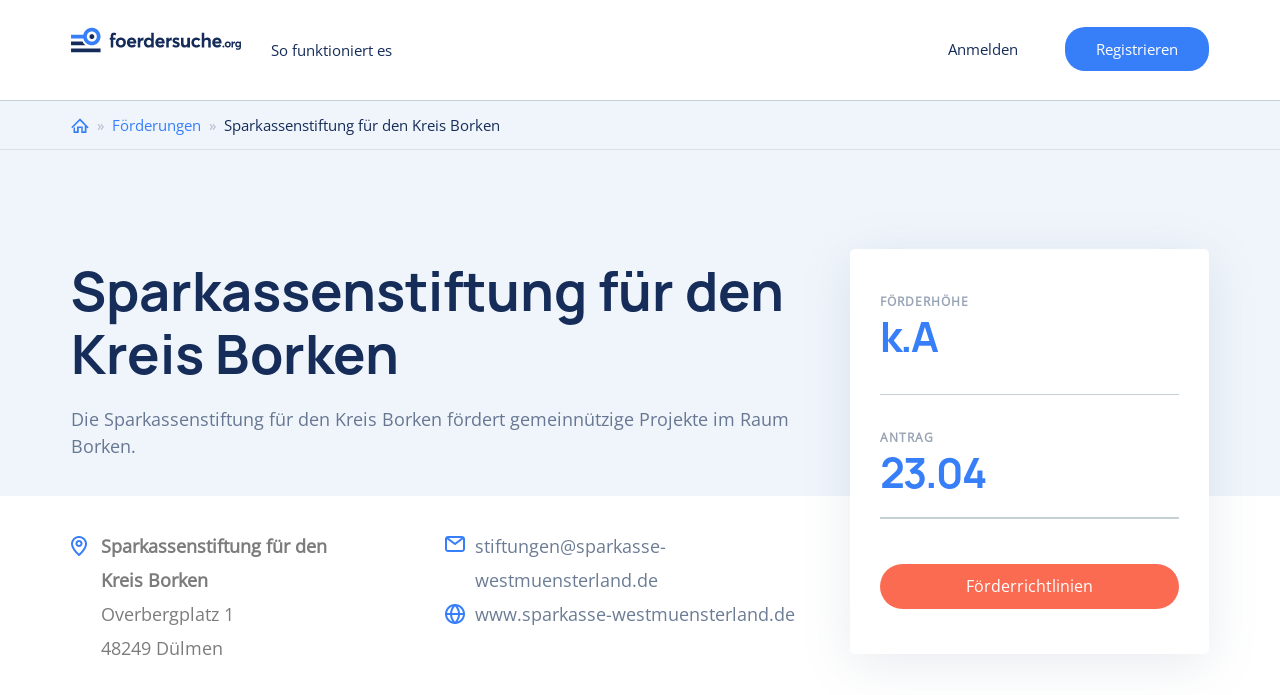

--- FILE ---
content_type: text/html; charset=utf-8
request_url: https://www.foerdersuche.org/foerderung/sparkassenstiftung-kreis-borken
body_size: 15171
content:
<!DOCTYPE html>
<html lang="de" dir="ltr" prefix="content: http://purl.org/rss/1.0/modules/content/ dc: http://purl.org/dc/terms/ foaf: http://xmlns.com/foaf/0.1/ og: http://ogp.me/ns# rdfs: http://www.w3.org/2000/01/rdf-schema# sioc: http://rdfs.org/sioc/ns# sioct: http://rdfs.org/sioc/types# skos: http://www.w3.org/2004/02/skos/core# xsd: http://www.w3.org/2001/XMLSchema#">
<head>
  <link rel="profile" href="http://www.w3.org/1999/xhtml/vocab" />
    <meta name="viewport" content="width=device-width, initial-scale=1.0">
	<!-- Quantcast Choice. Consent Manager Tag v2.0 (for TCF 2.0) -->
  <style>
    #custom_fc_button {
      width: 10%;
      position: fixed;
      right: 1px;
      bottom: 20px;
    }
    #imageicon {
      height: 30%;
      width: 30%
    }
	div#qc-cmp2-container a#qc-cmp2-persistent-link {
		left:0;
		right:auto;
	}
    </style>
<!-- InMobi Choice. Consent Manager Tag v3.0 (for TCF 2.2) -->
<script type="text/javascript" async=true>
(function() {
  var host = window.location.hostname;
  var element = document.createElement('script');
  var firstScript = document.getElementsByTagName('script')[0];
  var url = 'https://cmp.inmobi.com'
    .concat('/choice/', '-Yt9smBmhq455', '/', host, '/choice.js?tag_version=V3');
  var uspTries = 0;
  var uspTriesLimit = 3;
  element.async = true;
  element.type = 'text/javascript';
  element.src = url;

  firstScript.parentNode.insertBefore(element, firstScript);

  function makeStub() {
    var TCF_LOCATOR_NAME = '__tcfapiLocator';
    var queue = [];
    var win = window;
    var cmpFrame;

    function addFrame() {
      var doc = win.document;
      var otherCMP = !!(win.frames[TCF_LOCATOR_NAME]);

      if (!otherCMP) {
        if (doc.body) {
          var iframe = doc.createElement('iframe');

          iframe.style.cssText = 'display:none';
          iframe.name = TCF_LOCATOR_NAME;
          doc.body.appendChild(iframe);
        } else {
          setTimeout(addFrame, 5);
        }
      }
      return !otherCMP;
    }

    function tcfAPIHandler() {
      var gdprApplies;
      var args = arguments;

      if (!args.length) {
        return queue;
      } else if (args[0] === 'setGdprApplies') {
        if (
          args.length > 3 &&
          args[2] === 2 &&
          typeof args[3] === 'boolean'
        ) {
          gdprApplies = args[3];
          if (typeof args[2] === 'function') {
            args[2]('set', true);
          }
        }
      } else if (args[0] === 'ping') {
        var retr = {
          gdprApplies: gdprApplies,
          cmpLoaded: false,
          cmpStatus: 'stub'
        };

        if (typeof args[2] === 'function') {
          args[2](retr);
        }
      } else {
        if(args[0] === 'init' && typeof args[3] === 'object') {
          args[3] = Object.assign(args[3], { tag_version: 'V3' });
        }
        queue.push(args);
      }
    }

    function postMessageEventHandler(event) {
      var msgIsString = typeof event.data === 'string';
      var json = {};

      try {
        if (msgIsString) {
          json = JSON.parse(event.data);
        } else {
          json = event.data;
        }
      } catch (ignore) {}

      var payload = json.__tcfapiCall;

      if (payload) {
        window.__tcfapi(
          payload.command,
          payload.version,
          function(retValue, success) {
            var returnMsg = {
              __tcfapiReturn: {
                returnValue: retValue,
                success: success,
                callId: payload.callId
              }
            };
            if (msgIsString) {
              returnMsg = JSON.stringify(returnMsg);
            }
            if (event && event.source && event.source.postMessage) {
              event.source.postMessage(returnMsg, '*');
            }
          },
          payload.parameter
        );
      }
    }

    while (win) {
      try {
        if (win.frames[TCF_LOCATOR_NAME]) {
          cmpFrame = win;
          break;
        }
      } catch (ignore) {}

      if (win === window.top) {
        break;
      }
      win = win.parent;
    }
    if (!cmpFrame) {
      addFrame();
      win.__tcfapi = tcfAPIHandler;
      win.addEventListener('message', postMessageEventHandler, false);
    }
  };

  makeStub();

  function makeGppStub() {
    const CMP_ID = 10;
    const SUPPORTED_APIS = [
      '2:tcfeuv2',
      '6:uspv1',
      '7:usnatv1',
      '8:usca',
      '9:usvav1',
      '10:uscov1',
      '11:usutv1',
      '12:usctv1'
    ];

    window.__gpp_addFrame = function (n) {
      if (!window.frames[n]) {
        if (document.body) {
          var i = document.createElement("iframe");
          i.style.cssText = "display:none";
          i.name = n;
          document.body.appendChild(i);
        } else {
          window.setTimeout(window.__gpp_addFrame, 10, n);
        }
      }
    };
    window.__gpp_stub = function () {
      var b = arguments;
      __gpp.queue = __gpp.queue || [];
      __gpp.events = __gpp.events || [];

      if (!b.length || (b.length == 1 && b[0] == "queue")) {
        return __gpp.queue;
      }

      if (b.length == 1 && b[0] == "events") {
        return __gpp.events;
      }

      var cmd = b[0];
      var clb = b.length > 1 ? b[1] : null;
      var par = b.length > 2 ? b[2] : null;
      if (cmd === "ping") {
        clb(
          {
            gppVersion: "1.1", // must be “Version.Subversion”, current: “1.1”
            cmpStatus: "stub", // possible values: stub, loading, loaded, error
            cmpDisplayStatus: "hidden", // possible values: hidden, visible, disabled
            signalStatus: "not ready", // possible values: not ready, ready
            supportedAPIs: SUPPORTED_APIS, // list of supported APIs
            cmpId: CMP_ID, // IAB assigned CMP ID, may be 0 during stub/loading
            sectionList: [],
            applicableSections: [-1],
            gppString: "",
            parsedSections: {},
          },
          true
        );
      } else if (cmd === "addEventListener") {
        if (!("lastId" in __gpp)) {
          __gpp.lastId = 0;
        }
        __gpp.lastId++;
        var lnr = __gpp.lastId;
        __gpp.events.push({
          id: lnr,
          callback: clb,
          parameter: par,
        });
        clb(
          {
            eventName: "listenerRegistered",
            listenerId: lnr, // Registered ID of the listener
            data: true, // positive signal
            pingData: {
              gppVersion: "1.1", // must be “Version.Subversion”, current: “1.1”
              cmpStatus: "stub", // possible values: stub, loading, loaded, error
              cmpDisplayStatus: "hidden", // possible values: hidden, visible, disabled
              signalStatus: "not ready", // possible values: not ready, ready
              supportedAPIs: SUPPORTED_APIS, // list of supported APIs
              cmpId: CMP_ID, // list of supported APIs
              sectionList: [],
              applicableSections: [-1],
              gppString: "",
              parsedSections: {},
            },
          },
          true
        );
      } else if (cmd === "removeEventListener") {
        var success = false;
        for (var i = 0; i < __gpp.events.length; i++) {
          if (__gpp.events[i].id == par) {
            __gpp.events.splice(i, 1);
            success = true;
            break;
          }
        }
        clb(
          {
            eventName: "listenerRemoved",
            listenerId: par, // Registered ID of the listener
            data: success, // status info
            pingData: {
              gppVersion: "1.1", // must be “Version.Subversion”, current: “1.1”
              cmpStatus: "stub", // possible values: stub, loading, loaded, error
              cmpDisplayStatus: "hidden", // possible values: hidden, visible, disabled
              signalStatus: "not ready", // possible values: not ready, ready
              supportedAPIs: SUPPORTED_APIS, // list of supported APIs
              cmpId: CMP_ID, // CMP ID
              sectionList: [],
              applicableSections: [-1],
              gppString: "",
              parsedSections: {},
            },
          },
          true
        );
      } else if (cmd === "hasSection") {
        clb(false, true);
      } else if (cmd === "getSection" || cmd === "getField") {
        clb(null, true);
      }
      //queue all other commands
      else {
        __gpp.queue.push([].slice.apply(b));
      }
    };
    window.__gpp_msghandler = function (event) {
      var msgIsString = typeof event.data === "string";
      try {
        var json = msgIsString ? JSON.parse(event.data) : event.data;
      } catch (e) {
        var json = null;
      }
      if (typeof json === "object" && json !== null && "__gppCall" in json) {
        var i = json.__gppCall;
        window.__gpp(
          i.command,
          function (retValue, success) {
            var returnMsg = {
              __gppReturn: {
                returnValue: retValue,
                success: success,
                callId: i.callId,
              },
            };
            event.source.postMessage(msgIsString ? JSON.stringify(returnMsg) : returnMsg, "*");
          },
          "parameter" in i ? i.parameter : null,
          "version" in i ? i.version : "1.1"
        );
      }
    };
    if (!("__gpp" in window) || typeof window.__gpp !== "function") {
      window.__gpp = window.__gpp_stub;
      window.addEventListener("message", window.__gpp_msghandler, false);
      window.__gpp_addFrame("__gppLocator");
    }
  };

  makeGppStub();

  var uspStubFunction = function() {
    var arg = arguments;
    if (typeof window.__uspapi !== uspStubFunction) {
      setTimeout(function() {
        if (typeof window.__uspapi !== 'undefined') {
          window.__uspapi.apply(window.__uspapi, arg);
        }
      }, 500);
    }
  };

  var checkIfUspIsReady = function() {
    uspTries++;
    if (window.__uspapi === uspStubFunction && uspTries < uspTriesLimit) {
      console.warn('USP is not accessible');
    } else {
      clearInterval(uspInterval);
    }
  };

  if (typeof window.__uspapi === 'undefined') {
    window.__uspapi = uspStubFunction;
    var uspInterval = setInterval(checkIfUspIsReady, 6000);
  }
})();
</script>
<!-- End InMobi Choice. Consent Manager Tag v3.0 (for TCF 2.2) -->
<!-- Google Tag Manager -->
<script>(function(w,d,s,l,i){w[l]=w[l]||[];w[l].push({'gtm.start':
new Date().getTime(),event:'gtm.js'});var f=d.getElementsByTagName(s)[0],
j=d.createElement(s),dl=l!='dataLayer'?'&l='+l:'';j.async=true;j.src=
'https://www.googletagmanager.com/gtm.js?id='+i+dl;f.parentNode.insertBefore(j,f);
})(window,document,'script','dataLayer','GTM-PNCFXQP');</script>
<!-- End Google Tag Manager -->
    <!-- Global Site Tag (gtag.js) - Google Analytics -->
    <script async src="https://www.googletagmanager.com/gtag/js?id=UA-106557436-1"></script>
    <script>
      window.dataLayer = window.dataLayer || [];
      function gtag(){dataLayer.push(arguments)};
      gtag('js', new Date());

      gtag('config', 'UA-106557436-1');
      gtag('config', 'AW-481854329');
    </script>

  <meta http-equiv="Content-Type" content="text/html; charset=utf-8" />
<meta name="Generator" content="Drupal 7 (http://drupal.org)" />
<link rel="canonical" href="/foerderung/sparkassenstiftung-kreis-borken" />
<link rel="shortlink" href="/node/25713" />
<meta name="description" content="Die Sparkassenstiftung für den Kreis Borken fördert gemeinnützige Projekte im Raum Borken." />
<link rel="shortcut icon" href="https://www.foerdersuche.org/sites/all/themes/foerdersuche/favicon.ico" type="image/vnd.microsoft.icon" />
    <title>Sparkassenstiftung für den Kreis Borken | foerdersuche.org</title>
  <style>
@import url("https://www.foerdersuche.org/modules/system/system.base.css?soa9l4");
</style>
<style>
@import url("https://www.foerdersuche.org/sites/all/modules/contrib/jquery_update/replace/ui/themes/base/minified/jquery.ui.core.min.css?soa9l4");
@import url("https://www.foerdersuche.org/sites/all/modules/contrib/jquery_update/replace/ui/themes/base/minified/jquery.ui.theme.min.css?soa9l4");
@import url("https://www.foerdersuche.org/sites/all/libraries/chosen/chosen.css?soa9l4");
@import url("https://www.foerdersuche.org/sites/all/modules/contrib/chosen/css/chosen-drupal.css?soa9l4");
</style>
<style>
@import url("https://www.foerdersuche.org/sites/all/modules/contrib/ajax_throbber/css/stylesheets/ajax_throbber.css?soa9l4");
@import url("https://www.foerdersuche.org/sites/all/modules/contrib/date/date_api/date.css?soa9l4");
@import url("https://www.foerdersuche.org/sites/all/modules/contrib/date/date_popup/themes/datepicker.1.7.css?soa9l4");
@import url("https://www.foerdersuche.org/modules/field/theme/field.css?soa9l4");
@import url("https://www.foerdersuche.org/modules/node/node.css?soa9l4");
@import url("https://www.foerdersuche.org/sites/all/modules/contrib/views/css/views.css?soa9l4");
</style>
<style>
@import url("https://www.foerdersuche.org/sites/all/modules/contrib/colorbox/styles/default/colorbox_style.css?soa9l4");
@import url("https://www.foerdersuche.org/sites/all/modules/contrib/ctools/css/ctools.css?soa9l4");
@import url("https://www.foerdersuche.org/sites/all/modules/contrib/ctools/css/modal.css?soa9l4");
@import url("https://www.foerdersuche.org/sites/all/modules/contrib/responsive_menus/styles/responsive_menus_simple/css/responsive_menus_simple.css?soa9l4");
@import url("https://www.foerdersuche.org/sites/all/modules/contrib/ajax_throbber/css/stylesheets/ajax_throbber_circle.css?soa9l4");
</style>
<style>
@import url("https://www.foerdersuche.org/sites/all/themes/foerdersuche/css/bootstrap.css?soa9l4");
@import url("https://www.foerdersuche.org/sites/all/themes/foerdersuche/css/drupal-bootstrap.css?soa9l4");
@import url("https://www.foerdersuche.org/sites/all/themes/foerdersuche/css/style.css?soa9l4");
</style>
    <!-- HTML5 element support for IE6-8 -->
    <!--[if lt IE 9]>
    <script src="https://cdn.jsdelivr.net/html5shiv/3.7.3/html5shiv-printshiv.min.js"></script>
    <![endif]-->
  <script src="https://www.foerdersuche.org/sites/all/modules/contrib/jquery_update/replace/jquery/1.10/jquery.min.js?v=1.10.2"></script>
<script src="https://www.foerdersuche.org/misc/jquery-extend-3.4.0.js?v=1.10.2"></script>
<script src="https://www.foerdersuche.org/misc/jquery-html-prefilter-3.5.0-backport.js?v=1.10.2"></script>
<script src="https://www.foerdersuche.org/misc/jquery.once.js?v=1.2"></script>
<script src="https://www.foerdersuche.org/misc/drupal.js?soa9l4"></script>
<script src="https://www.foerdersuche.org/sites/all/modules/contrib/jquery_update/replace/ui/ui/minified/jquery.ui.core.min.js?v=1.10.2"></script>
<script src="https://www.foerdersuche.org/sites/all/modules/contrib/jquery_update/replace/ui/external/jquery.cookie.js?v=67fb34f6a866c40d0570"></script>
<script src="https://www.foerdersuche.org/sites/all/modules/contrib/jquery_update/replace/misc/jquery.form.min.js?v=2.69"></script>
<script src="https://www.foerdersuche.org/sites/all/libraries/chosen/chosen.jquery.min.js?v=1.1.0"></script>
<script src="https://www.foerdersuche.org/misc/ajax.js?v=7.97"></script>
<script src="https://www.foerdersuche.org/sites/all/modules/contrib/jquery_update/js/jquery_update.js?v=0.0.1"></script>
<script src="https://www.foerdersuche.org/sites/all/modules/contrib/ajax_throbber/js/ajax_throbber.js?soa9l4"></script>
<script src="https://www.foerdersuche.org/sites/default/files/languages/de_K6nHeQpJEAzIIm0PrWlL-vbpsUEybZ8NrsH8MCN1hLA.js?soa9l4"></script>
<script src="https://www.foerdersuche.org/sites/all/libraries/colorbox/jquery.colorbox-min.js?soa9l4"></script>
<script src="https://www.foerdersuche.org/sites/all/modules/contrib/colorbox/js/colorbox.js?soa9l4"></script>
<script src="https://www.foerdersuche.org/sites/all/modules/contrib/colorbox/styles/default/colorbox_style.js?soa9l4"></script>
<script src="https://www.foerdersuche.org/sites/all/modules/contrib/colorbox/js/colorbox_load.js?soa9l4"></script>
<script src="https://www.foerdersuche.org/sites/all/modules/contrib/colorbox/js/colorbox_inline.js?soa9l4"></script>
<script src="https://www.foerdersuche.org/sites/all/modules/contrib/floating_block/floating_block.js?soa9l4"></script>
<script src="https://www.foerdersuche.org/sites/all/themes/bootstrap/js/misc/_progress.js?v=7.97"></script>
<script src="https://www.foerdersuche.org/sites/all/modules/contrib/ctools/js/modal.js?soa9l4"></script>
<script src="https://www.foerdersuche.org/sites/all/modules/contrib/responsive_menus/styles/responsive_menus_simple/js/responsive_menus_simple.js?soa9l4"></script>
<script src="https://www.foerdersuche.org/sites/all/modules/custom/my_funding_custom/news.js?soa9l4"></script>
<script>(function ($) {$(document).ready(function () {
    Drupal.behaviors.newsletter.subscribeForm();
  });})(jQuery);</script>
<script src="https://www.foerdersuche.org/sites/all/modules/contrib/field_group/field_group.js?soa9l4"></script>
<script src="https://www.foerdersuche.org/sites/all/modules/contrib/chosen/chosen.js?v=1.1.0"></script>
<script src="https://www.foerdersuche.org/sites/all/themes/foerdersuche/js/bootstrap.js?soa9l4"></script>
<script src="https://www.foerdersuche.org/sites/all/themes/foerdersuche/js/custom.js?soa9l4"></script>
<script src="https://www.foerdersuche.org/sites/all/themes/foerdersuche/js/form_validation.js?soa9l4"></script>
<script src="https://www.foerdersuche.org/sites/all/themes/foerdersuche/js/select2.full.min.js?soa9l4"></script>
<script src="https://www.foerdersuche.org/sites/all/themes/foerdersuche/js/register_mobile_validation.js?soa9l4"></script>
<script src="https://www.foerdersuche.org/sites/all/themes/bootstrap/js/modules/ctools/js/modal.js?soa9l4"></script>
<script src="https://www.foerdersuche.org/sites/all/themes/bootstrap/js/misc/ajax.js?soa9l4"></script>
<script>jQuery.extend(Drupal.settings, {"basePath":"\/","pathPrefix":"","setHasJsCookie":0,"ajaxPageState":{"theme":"foerdersuche","theme_token":"RmMjubs9MsHBSu-2URoPSlxDJla1aN50HItdIhfeEXQ","jquery_version":"1.10","js":{"sites\/all\/themes\/bootstrap\/js\/bootstrap.js":1,"sites\/all\/modules\/contrib\/jquery_update\/replace\/jquery\/1.10\/jquery.min.js":1,"misc\/jquery-extend-3.4.0.js":1,"misc\/jquery-html-prefilter-3.5.0-backport.js":1,"misc\/jquery.once.js":1,"misc\/drupal.js":1,"sites\/all\/modules\/contrib\/jquery_update\/replace\/ui\/ui\/minified\/jquery.ui.core.min.js":1,"sites\/all\/modules\/contrib\/jquery_update\/replace\/ui\/external\/jquery.cookie.js":1,"sites\/all\/modules\/contrib\/jquery_update\/replace\/misc\/jquery.form.min.js":1,"sites\/all\/libraries\/chosen\/chosen.jquery.min.js":1,"misc\/ajax.js":1,"sites\/all\/modules\/contrib\/jquery_update\/js\/jquery_update.js":1,"sites\/all\/modules\/contrib\/ajax_throbber\/js\/ajax_throbber.js":1,"public:\/\/languages\/de_K6nHeQpJEAzIIm0PrWlL-vbpsUEybZ8NrsH8MCN1hLA.js":1,"sites\/all\/libraries\/colorbox\/jquery.colorbox-min.js":1,"sites\/all\/modules\/contrib\/colorbox\/js\/colorbox.js":1,"sites\/all\/modules\/contrib\/colorbox\/styles\/default\/colorbox_style.js":1,"sites\/all\/modules\/contrib\/colorbox\/js\/colorbox_load.js":1,"sites\/all\/modules\/contrib\/colorbox\/js\/colorbox_inline.js":1,"sites\/all\/modules\/contrib\/floating_block\/floating_block.js":1,"sites\/all\/themes\/bootstrap\/js\/misc\/_progress.js":1,"sites\/all\/modules\/contrib\/ctools\/js\/modal.js":1,"sites\/all\/modules\/contrib\/responsive_menus\/styles\/responsive_menus_simple\/js\/responsive_menus_simple.js":1,"sites\/all\/modules\/contrib\/newsletter\/js\/newsletter.js":1,"0":1,"sites\/all\/modules\/contrib\/field_group\/field_group.js":1,"sites\/all\/modules\/contrib\/chosen\/chosen.js":1,"sites\/all\/themes\/foerdersuche\/js\/bootstrap.js":1,"sites\/all\/themes\/foerdersuche\/js\/custom.js":1,"sites\/all\/themes\/foerdersuche\/js\/form_validation.js":1,"sites\/all\/themes\/foerdersuche\/js\/select2.full.min.js":1,"sites\/all\/themes\/foerdersuche\/js\/register_mobile_validation.js":1,"sites\/all\/themes\/bootstrap\/js\/modules\/ctools\/js\/modal.js":1,"sites\/all\/themes\/bootstrap\/js\/misc\/ajax.js":1},"css":{"modules\/system\/system.base.css":1,"misc\/ui\/jquery.ui.core.css":1,"misc\/ui\/jquery.ui.theme.css":1,"sites\/all\/libraries\/chosen\/chosen.css":1,"sites\/all\/modules\/contrib\/chosen\/css\/chosen-drupal.css":1,"sites\/all\/modules\/contrib\/ajax_throbber\/css\/stylesheets\/ajax_throbber.css":1,"sites\/all\/modules\/contrib\/date\/date_api\/date.css":1,"sites\/all\/modules\/contrib\/date\/date_popup\/themes\/datepicker.1.7.css":1,"modules\/field\/theme\/field.css":1,"modules\/node\/node.css":1,"sites\/all\/modules\/contrib\/views\/css\/views.css":1,"sites\/all\/modules\/contrib\/colorbox\/styles\/default\/colorbox_style.css":1,"sites\/all\/modules\/contrib\/ctools\/css\/ctools.css":1,"sites\/all\/modules\/contrib\/ctools\/css\/modal.css":1,"sites\/all\/modules\/contrib\/responsive_menus\/styles\/responsive_menus_simple\/css\/responsive_menus_simple.css":1,"sites\/all\/modules\/contrib\/ajax_throbber\/css\/stylesheets\/ajax_throbber_circle.css":1,"sites\/all\/themes\/foerdersuche\/css\/bootstrap.css":1,"sites\/all\/themes\/foerdersuche\/css\/drupal-bootstrap.css":1,"sites\/all\/themes\/foerdersuche\/css\/style.css":1}},"colorbox":{"opacity":"0.85","current":"{current} of {total}","previous":"\u00ab Prev","next":"Next \u00bb","close":"Close","maxWidth":"98%","maxHeight":"98%","fixed":true,"mobiledetect":true,"mobiledevicewidth":"480px","specificPagesDefaultValue":"admin*\nimagebrowser*\nimg_assist*\nimce*\nnode\/add\/*\nnode\/*\/edit\nprint\/*\nprintpdf\/*\nsystem\/ajax\nsystem\/ajax\/*"},"floating_block":{"settings":{".register__profile_step2":[]},"minWidth":0},"better_exposed_filters":{"views":{"similar_foundations":{"displays":{"block":{"filters":[]}}},"article_image":{"displays":{"block":{"filters":[]}}},"foundations_by_category":{"displays":{"block":{"filters":[]}}}}},"CToolsModal":{"loadingText":"Laden...","closeText":"Close Window","closeImage":"\u003Cimg typeof=\u0022foaf:Image\u0022 class=\u0022img-responsive\u0022 src=\u0022https:\/\/www.foerdersuche.org\/sites\/all\/modules\/contrib\/ctools\/images\/icon-close-window.png\u0022 alt=\u0022Close window\u0022 title=\u0022Close window\u0022 \/\u003E","throbber":"\u003Cimg typeof=\u0022foaf:Image\u0022 class=\u0022img-responsive\u0022 src=\u0022https:\/\/www.foerdersuche.org\/sites\/all\/modules\/contrib\/ctools\/images\/throbber.gif\u0022 alt=\u0022Laden\u0022 title=\u0022Laden...\u0022 \/\u003E"},"responsive_menus":[{"toggler_text":"Menu","selectors":["#block-system-main-menu"],"media_size":"768","media_unit":"px","absolute":"1","remove_attributes":"1","responsive_menus_style":"responsive_menus_simple"}],"ajaxThrobber":{"bg_color":"255,255,255, .8","item_color":"0, 174, 239, .8","type":"circle"},"exposed":[],"lang":"und","ajax":{"edit-newsletter-submit":{"callback":"my_funding_custom_subscribe_form_submit","wrapper":"newsletter-error","effect":"fade","progress":{"type":"throbber","message":null},"event":"click","url":"\/system\/ajax","submit":{"_triggering_element_name":"op","_triggering_element_value":"Anmelden"}}},"urlIsAjaxTrusted":{"\/system\/ajax":true,"\/foerderung\/sparkassenstiftung-kreis-borken":true},"chosen":{"selector":"select:visible","minimum_single":20,"minimum_multiple":20,"minimum_width":0,"options":{"allow_single_deselect":false,"disable_search":true,"disable_search_threshold":0,"search_contains":true,"placeholder_text_multiple":"W\u00e4hlen Sie aus","placeholder_text_single":"Choose an option","no_results_text":"No results match","inherit_select_classes":true}},"field_group":{"htab":"full","fieldset":"full","htabs":"full"},"bootstrap":{"anchorsFix":"0","anchorsSmoothScrolling":"0","formHasError":1,"popoverEnabled":1,"popoverOptions":{"animation":1,"html":0,"placement":"bottom","selector":"","trigger":"click","triggerAutoclose":1,"title":"","content":"","delay":0,"container":"body"},"tooltipEnabled":1,"tooltipOptions":{"animation":1,"html":0,"placement":"auto top","selector":"","trigger":"hover focus","delay":0,"container":"body"}}});</script>
</head>
<body class="html not-front not-logged-in one-sidebar sidebar-second page-node page-node- page-node-25713 node-type-foundation i18n-de">
<!-- Google Tag Manager (noscript) -->
<noscript><iframe src="https://www.googletagmanager.com/ns.html?id=GTM-PNCFXQP"
height="0" width="0" style="display:none;visibility:hidden"></iframe></noscript>
<!-- End Google Tag Manager (noscript) -->
    
<div class="wrapper main__wrapper without_bg">
  <div class="wrapper wrapper__content">
    <header id="navbar" role="banner"
            class="navbar  navbar-default">

      <div class="container">
        <div class="row">
          <div class="col-sm-12">
            <div class="navbar-header">
                              <a class="logo navbar-btn pull-left"
                   href="/"
                   title="Startseite">
                  <img src="/sites/all/themes/foerdersuche/logo-blue.svg"
                       alt="Startseite"/>
                </a>
                            <ul class="user-menu-wrp"><li class="last leaf user-register-item"><a href="/mf/user_register_form/nojs" class="ctools-use-modal">Registrieren</a></li>
</ul>
                              <button type="button" class="navbar-toggle"
                        data-toggle="collapse"></button>
                                  <a href="/mf/user_register_form/nojs"
                     class="ctools-use-modal header__mobile_register">Registrieren</a>
                  <a href="/user/register"
                     class="header__toregister">Registrieren</a>
                                          </div>

                          <div class="navbar-collapse collapse" id="navbar-collapse">
                <nav role="navigation">
                                      <ul class="menu nav navbar-nav"><li class="first last leaf"><a href="/so-funktioniert-es">So funktioniert es</a></li>
</ul>                                                        <ul class="menu nav navbar-nav secondary"><li class="first leaf user-login-item"><a href="/mf/user_login/nojs" class="ctools-use-modal">Anmelden</a></li>
<li class="last leaf user-register-item"><a href="/mf/user_register_form/nojs" class="ctools-use-modal">Registrieren</a></li>
</ul>                                                    </nav>
              </div>
                      </div>
        </div>

      </div>
    </header>
          <div class="breadcrumbs__wrapper">
        <div class="container">
          <div class="row">
            <div class="col-sm-12">
              <h2 class="element-invisible">Sie sind hier</h2><div class="breadcrumb"><span class="inline odd first"><a href="/">Home</a></span> <span class="delimiter">»</span> <span class="inline even"><a href="/foerderungen">Förderungen</a></span> <span class="delimiter">»</span> <span class="inline odd last">Sparkassenstiftung für den Kreis Borken</span></div>            </div>
          </div>
        </div>
      </div>
        <div class="foundation__top_wrapper">
      <div class="foundation__top_center container">
                <div class="row">
          <div
            class="foundation__top_content col-sm-8 no-logo-foundation">
            <div class="foundation_logo"></div>
                          <h1 id="page-title">
                Sparkassenstiftung für den Kreis Borken              </h1>
                        Die Sparkassenstiftung für den Kreis Borken fördert gemeinnützige Projekte im Raum Borken.          </div>


        </div>
      </div>
    </div>
    <div class="main-container container">
      <div class="row">
        <div class="foundation__bottom_wrapper">
          <div class="foundation__bottom_content col-sm-8">
            <div
              class="foundation_address"><div class="field field-name-field-address field-type-text-long field-label-hidden"><div class="field-items"><div class="field-item even">Sparkassenstiftung für den Kreis Borken<br />
Overbergplatz 1<br />
48249 Dülmen</div></div></div></div>
            <div class="foundation_contacts">
              <ul>
                <li class="email"> <div class="field field-name-field-email field-type-email field-label-hidden"><div class="field-items"><div class="field-item even"><a href="mailto:stiftungen@sparkasse-westmuensterland.de">stiftungen@sparkasse-westmuensterland.de</a></div></div></div></li>
                                  <li
                    class="website"> <a href="https://www.sparkasse-westmuensterland.de/de/home/ihre-sparkasse/ihre-sparkasse-vor-ort/sparkassenstiftung.html" target="_blank">www.sparkasse-westmuensterland.de</a></li>
                                              </ul>
            </div>
          </div>
          <div class="foundation__right_top_sidebar col-sm-4">


            <!--POP-UP FORM FOR ADD LISTS-->
            <div class="foundation_popup_content">

                            <!-- bof add to favourite -->
                          </div>
            <!--END POP-UP FORM FOR ADD LISTS-->


            <div class="sidebar_center">
              <div>
                <!--<div class="foundation__flag">
                                                      </div>-->
                <div class="found-key-information-wrp clearfix">
                  <div class="found-key-sub clearfix">
                    <div class="found-key-amount clearfix">
                      <p
                        class="found-key-amount-title found-key-sub-title clearfix">
                        <span>Förderhöhe</span>
                      </p>
                      <p class="na-found">k.A</p>                    </div>
                    <div class="found-key-deadlines clearfix">
                      <p
                        class="found-key-deadlines-title found-key-sub-title clearfix">
                        <span>Antrag</span>
                      </p><div class="field field-name-field-antragszeitpunkt field-type-datetime field-label-hidden"><div class="field-items"><div class="field-item even"><span class="date-display-single" property="dc:date" datatype="xsd:dateTime" content="0000-04-23T00:00:00+00:00">23.04</span></div></div></div>                    </div>
                  </div>
                </div>
              </div>
              <div class="foundation_link"><a target="_blank"
                                              href="https://www.sparkasse-westmuensterland.de/content/dam/myif/spk-westmuensterland/work/dokumente/pdf/stiftungen/foerderrichtlinien_borken.pdf?n=true">Förderrichtlinien </a>
              </div>
            </div>
          </div>
        </div>
		          <div class="col-sm-12">
          <div class="category-selection-wrapper">
            <form action="/foerderungen" method="get">
              <img src="/sites/all/themes/foerdersuche/images/magnify-icon.svg" />
              <div class="selection-wrapper-right">
                <h2 class="foundation-category-selection">Weitere Förderungen im Bereich </h2>
                                <select name="mf_exposed_category_" class="form-control form-select  chosen-enable foundation-select-category">
                                    <option value="1461">Kinder- und Jugendhilfe</option>
                                  <option value="966">Altenhilfe</option>
                                  <option value="312">Sport</option>
                                  <option value="3027">Kunst und Kultur</option>
                                  <option value="2179">Umwelt- und Naturschutz, Landschaftspflege</option>
                                  <option value="225">Erziehung, Volks- und Berufsbildung</option>
                                  <option value="2526">Traditionelles Brauchtum/Karneval</option>
                                  <option value="1661">Heimatpflege und Heimatkunde</option>
                                  <option value="1320">Tierschutz</option>
                                </select>
              </div>

              <button class="btn btn-default form-submit foundation-category-submit">Fördermittel finden</button>
            </form>
          </div>
        </div>
                        <section class="col-sm-7 article__main_content">
          
          <a id="main-content"></a>
                                                                          <div class="region region-content">
    <section id="block-system-main" class="block block-system clearfix">

      
  <div class="overlay-spinner">  <div class="spinner">
    <div class="spinner-container container1">
      <div class="circle1"></div>
      <div class="circle2"></div>
      <div class="circle3"></div>
      <div class="circle4"></div>
    </div>
    <div class="spinner-container container2">
      <div class="circle1"></div>
      <div class="circle2"></div>
      <div class="circle3"></div>
      <div class="circle4"></div>
    </div>
    <div class="spinner-container container3">
      <div class="circle1"></div>
      <div class="circle2"></div>
      <div class="circle3"></div>
      <div class="circle4"></div>
    </div>
    </div></div>
<article id="node-25713" class="node node-foundation node-promoted clearfix" about="/foerderung/sparkassenstiftung-kreis-borken" typeof="sioc:Item foaf:Document">
  
  <div>
    <h2>Die Förderziele der Sparkassenstiftung für den Kreis Borken</h2>

<p>Die Sparkassenstiftung für den Kreis Borken fördert gemeinnützige Projekte im Raum Borken. Die Stiftung fördert vor allem Projekte aus den folgenden Bereichen:</p>

<ul>
<li>Jugendpflege und -fürsorge</li>
<li>Altersfürsorge</li>
<li>Sport</li>
<li>Kunst und Kultur</li>
<li>Umweltschutz</li>
<li>Allgemein- und Berufsbildung</li>
<li>traditionelles Brauchtum</li>
<li>Heimatpflege und -kunde</li>
<li>Naturschutz und Landschaftspflege</li>
<li>Tier- und Umweltschutz </li>
</ul>

<p>Die Stiftung wurde 1993 gegründet.</p>

<h2>Voraussetzungen für die Förderung</h2>

<p>Die Stiftung fördert ausschließlich Projektvorhaben im Raum Borken. Fördermittel können von gemeinnützigen Institutionen beantragt werden, die im Geschäftsgebiet der Kreissparkasse Borken aktiv sind. Anträge werden über ein <a href="https://www.stiftungsantrag.de/100056_Borken/" target="_blank">Online-Formular</a> gestellt. Einsendeschluss ist der 23. April jedes Jahres.</p>  </div>
  <div class="foundation__abroad">
      <h2>Projekte im Ausland möglich?</h2>
      <div class="ausland-no ausland-answer">Nein</div>  </div>

        <h2 class="foundation-header">Geförderte Themenbereiche </h2>
          <ul class="foundation__categories">
          <li class="main-category"><a href="/foerderungen?mf_exposed_category_1461=1">Kinder- und Jugendhilfe</a></li>
                        </ul>

          <ul class="foundation__categories">
          <li class="main-category"><a href="/foerderungen?mf_exposed_category_966=1">Altenhilfe</a></li>
                        </ul>

          <ul class="foundation__categories">
          <li class="main-category"><a href="/foerderungen?mf_exposed_category_312=1">Sport</a></li>
                        </ul>

          <ul class="foundation__categories">
          <li class="main-category"><a href="/foerderungen?mf_exposed_category_3027=1">Kunst und Kultur</a></li>
                        </ul>

          <ul class="foundation__categories">
          <li class="main-category"><a href="/foerderungen?mf_exposed_category_2179=1">Umwelt- und Naturschutz, Landschaftspflege</a></li>
                        </ul>

          <ul class="foundation__categories">
          <li class="main-category"><a href="/foerderungen?mf_exposed_category_225=1">Erziehung, Volks- und Berufsbildung</a></li>
                        </ul>

          <ul class="foundation__categories">
          <li class="main-category"><a href="/foerderungen?mf_exposed_category_2526=1">Traditionelles Brauchtum/Karneval</a></li>
                        </ul>

          <ul class="foundation__categories">
          <li class="main-category"><a href="/foerderungen?mf_exposed_category_1661=1">Heimatpflege und Heimatkunde</a></li>
                        </ul>

          <ul class="foundation__categories">
          <li class="main-category"><a href="/foerderungen?mf_exposed_category_2179=1">Umwelt- und Naturschutz, Landschaftspflege</a></li>
                        </ul>

          <ul class="foundation__categories">
          <li class="main-category"><a href="/foerderungen?mf_exposed_category_1320=1">Tierschutz</a></li>
                        </ul>

        
  <span property="dc:title" content="Sparkassenstiftung für den Kreis Borken" class="rdf-meta element-hidden"></span><span property="sioc:num_replies" content="0" datatype="xsd:integer" class="rdf-meta element-hidden"></span></article>

</section>
  </div>
        </section>

                  <aside class="col-sm-4 col-sm-push-1 article__right_sidebar"
                 role="complementary">
              <div class="region region-sidebar-second">
    <section id="block-views-similar-foundations-block" class="block block-views foundation__similar clearfix">

        <h2 class="block-title">Ähnliche Förderungen</h2>
    
  <div class="view view-similar-foundations view-id-similar_foundations view-display-id-block view-dom-id-234c37c30f059287430cc787e2b7f2ee">
        
  
  
      <div class="view-content">
        <div class="views-row views-row-1 views-row-odd views-row-first">
      
  <div class="views-field views-field-title">        <span class="field-content"><a href="/foerderung/rolf-scheuermann-stiftung">Rolf Scheuermann Stiftung</a></span>  </div>  
  <div class="views-field views-field-field-editor-text-description">        <div class="field-content">Die Rolf Scheuermann Stiftung fördert soziale, kulturelle, Sport- und Bildungsprojekte im Enzkreis.</div>  </div>  
  <div class="views-field views-field-view-node">        <span class="field-content"><a href="/foerderung/rolf-scheuermann-stiftung">Zur Förderung</a></span>  </div>  </div>
  <div class="views-row views-row-2 views-row-even">
      
  <div class="views-field views-field-title">        <span class="field-content"><a href="/foerderung/stiftung-kinderfoerderung-playmobil">Stiftung Kinderförderung von Playmobil</a></span>  </div>  
  <div class="views-field views-field-field-editor-text-description">        <div class="field-content">Die Stiftung Kinderförderung von Playmobil unterstützt eine gesunde Entwicklung von Kindern durch Förderung von Bildung, Bewegung, Aktivitäten und Kultur.</div>  </div>  
  <div class="views-field views-field-view-node">        <span class="field-content"><a href="/foerderung/stiftung-kinderfoerderung-playmobil">Zur Förderung</a></span>  </div>  </div>
  <div class="views-row views-row-3 views-row-odd views-row-last">
      
  <div class="views-field views-field-title">        <span class="field-content"><a href="/foerderung/soziokultur-nrw">Soziokultur NRW</a></span>  </div>  
  <div class="views-field views-field-field-editor-text-description">        <div class="field-content">Die Förderprogramme der Soziokultur NRW unterstützen interdisziplinäre Projekte mit kulturellen, sozialen und politischen Aspekten in Nordrhein-Westfalen. </div>  </div>  
  <div class="views-field views-field-view-node">        <span class="field-content"><a href="/foerderung/soziokultur-nrw">Zur Förderung</a></span>  </div>  </div>
    </div>
  
  
  
  
  
  
</div>
</section>
  </div>
          </aside>  <!-- /#sidebar-second -->
        
      </div>
      
        <div class="category-selection-wrapper">
          <form action="/foerderungen" method="get">
            <img src="/sites/all/themes/foerdersuche/images/magnify-icon.svg" />
            <div class="selection-wrapper-right">
              <h2 class="foundation-category-selection">Weitere Förderungen im Bereich </h2>
              <select name="mf_exposed_category_" class="form-control form-select chosen-enable foundation-select-category">
                
                  <option value="1461">Kinder- und Jugendhilfe</option>
                
                  <option value="966">Altenhilfe</option>
                
                  <option value="312">Sport</option>
                
                  <option value="3027">Kunst und Kultur</option>
                
                  <option value="2179">Umwelt- und Naturschutz, Landschaftspflege</option>
                
                  <option value="225">Erziehung, Volks- und Berufsbildung</option>
                
                  <option value="2526">Traditionelles Brauchtum/Karneval</option>
                
                  <option value="1661">Heimatpflege und Heimatkunde</option>
                
                  <option value="1320">Tierschutz</option>
                              </select>
            </div>

            <button class="btn btn-default form-submit foundation-category-submit">Fördermittel finden</button>
          </form>
        </div>

            <div class="page-foerderungen">
        <div class="article__main_content">
                      
                              <h2 id="kinder-und-jugendhilfe">Weitere Förderungen im Bereich Kinder- und Jugendhilfe</h2>
                <div class="view view-foundations-by-category view-id-foundations_by_category view-display-id-block view-foundation view-dom-id-8e93d263fb9acaf84ef747d6381af0a5">
        
  
  
      <div class="view-content">
        <div class="views-row views-row-1 views-row-odd views-row-first">
    <article id="node-22495"
         class="node node-foundation node-teaser clearfix " about="/foerderung/buergerstiftung-wismar" typeof="sioc:Item foaf:Document">
  
      <div class="foundation-image-wrp">
              <div class="field-item-empty">
          <div class="title-letter">B</div>
        </div>
      
    </div>
    <div class="found-info-main-wrp clearfix">
      <div class="found-info-main-sub clearfix">
        
                  <h1>
            <a href="/foerderung/buergerstiftung-wismar"
               rel="bookmark">Bürgerstiftung Wismar</a>
          </h1>
                <div class="found-text-description clearfix">
          <p><div class="field field-name-field-editor-text-description field-type-text-with-summary field-label-hidden"><div class="field-items"><div class="field-item even">Die Bürgerstiftung Wismar fördert gemeinnützige Arbeit in Wismar für eine lebenswerte und attraktive Heimatstadt.</div></div></div></p>
        </div>
      </div>
    </div>
      <!-- bof add to favourite -->

  <div class="flag-outer flag-outer-favorites-faundation not-favorite">
        <span
          class="flag-wrapper flag-favorites-faundation flag-favorites-faundation-23433">
            <a class="add_to_favourite unflag-action user-not-logged"
               href="javascript:void(0);"
               title="Add this foundation to favorites" rel="nofollow">Zu Favoriten hinzufügen</a>

            <span class="flag-throbber"> </span>
        </span>
    <div class="favourite_list_popup">
                    <div class="created_new_list_wrapper">
                <span>
                  
                    <a href="/mf/user_register_form/nojs" class="ctools-use-modal">Anmelden</a>                          </div>
          </div>
    <!-- eof add to favourite -->
      </div>


  <div class="found-key-information-wrp clearfix">
    <div class="found-key-sub clearfix">
      <div class="found-key-amount clearfix">
        <p class="found-key-amount-title found-key-sub-title clearfix">
          <span>Förderhöhe</span></p>
                    <div class="small-amount">
                <div class="field-item even">3.000 €</div>
            </div>
              </div>
      <div class="found-key-deadlines clearfix">
        <p class="found-key-deadlines-title found-key-sub-title clearfix">
          <span>Antrag</span></p>
        <p class="na-found">Jederzeit</p>      </div>
    </div>
  </div>

  <span property="dc:title" content="Bürgerstiftung Wismar" class="rdf-meta element-hidden"></span><span property="sioc:num_replies" content="0" datatype="xsd:integer" class="rdf-meta element-hidden"></span></article>
  </div>
  <div class="views-row views-row-2 views-row-even">
    <article id="node-25166"
         class="node node-foundation node-promoted node-teaser clearfix " about="/foerderung/arcus-stiftung" typeof="sioc:Item foaf:Document">
  
      <div class="foundation-image-wrp">
              <div class="field-item-empty">
          <div class="title-letter">A</div>
        </div>
      
    </div>
    <div class="found-info-main-wrp clearfix">
      <div class="found-info-main-sub clearfix">
        
                  <h1>
            <a href="/foerderung/arcus-stiftung"
               rel="bookmark">ARCUS-Stiftung</a>
          </h1>
                <div class="found-text-description clearfix">
          <p><div class="field field-name-field-editor-text-description field-type-text-with-summary field-label-hidden"><div class="field-items"><div class="field-item even">Die ARCUS-Stiftung hat es sich zum Ziel gesetzt, gleichgeschlechtlich orientierte Menschen zu unterstützen.</div></div></div></p>
        </div>
      </div>
    </div>
      <!-- bof add to favourite -->

  <div class="flag-outer flag-outer-favorites-faundation not-favorite">
        <span
          class="flag-wrapper flag-favorites-faundation flag-favorites-faundation-23433">
            <a class="add_to_favourite unflag-action user-not-logged"
               href="javascript:void(0);"
               title="Add this foundation to favorites" rel="nofollow">Zu Favoriten hinzufügen</a>

            <span class="flag-throbber"> </span>
        </span>
    <div class="favourite_list_popup">
                    <div class="created_new_list_wrapper">
                <span>
                  
                    <a href="/mf/user_register_form/nojs" class="ctools-use-modal">Anmelden</a>                          </div>
          </div>
    <!-- eof add to favourite -->
      </div>


  <div class="found-key-information-wrp clearfix">
    <div class="found-key-sub clearfix">
      <div class="found-key-amount clearfix">
        <p class="found-key-amount-title found-key-sub-title clearfix">
          <span>Förderhöhe</span></p>
                  <p class="na-found">k.A</p>              </div>
      <div class="found-key-deadlines clearfix">
        <p class="found-key-deadlines-title found-key-sub-title clearfix">
          <span>Antrag</span></p>
        <p class="na-found">Jederzeit</p>      </div>
    </div>
  </div>

  <span property="dc:title" content="ARCUS-Stiftung" class="rdf-meta element-hidden"></span><span property="sioc:num_replies" content="0" datatype="xsd:integer" class="rdf-meta element-hidden"></span></article>
  </div>
  <div class="views-row views-row-3 views-row-odd views-row-last">
    <article id="node-22872"
         class="node node-foundation node-teaser clearfix " about="/foerderung/leonhard-stinnes-stiftung" typeof="sioc:Item foaf:Document">
  
      <div class="foundation-image-wrp">
              <div class="field-item-empty">
          <div class="title-letter">L</div>
        </div>
      
    </div>
    <div class="found-info-main-wrp clearfix">
      <div class="found-info-main-sub clearfix">
        
                  <h1>
            <a href="/foerderung/leonhard-stinnes-stiftung"
               rel="bookmark">Leonhard-Stinnes-Stiftung</a>
          </h1>
                <div class="found-text-description clearfix">
          <p><div class="field field-name-field-editor-text-description field-type-text-with-summary field-label-hidden"><div class="field-items"><div class="field-item even">Die Leonhard-Stinnes-Stiftung fördert Projekte aus den Bereichen Soziales, Sport, Bildung und Kultur in Mülheim an der Ruhr.</div></div></div></p>
        </div>
      </div>
    </div>
      <!-- bof add to favourite -->

  <div class="flag-outer flag-outer-favorites-faundation not-favorite">
        <span
          class="flag-wrapper flag-favorites-faundation flag-favorites-faundation-23433">
            <a class="add_to_favourite unflag-action user-not-logged"
               href="javascript:void(0);"
               title="Add this foundation to favorites" rel="nofollow">Zu Favoriten hinzufügen</a>

            <span class="flag-throbber"> </span>
        </span>
    <div class="favourite_list_popup">
                    <div class="created_new_list_wrapper">
                <span>
                  
                    <a href="/mf/user_register_form/nojs" class="ctools-use-modal">Anmelden</a>                          </div>
          </div>
    <!-- eof add to favourite -->
      </div>


  <div class="found-key-information-wrp clearfix">
    <div class="found-key-sub clearfix">
      <div class="found-key-amount clearfix">
        <p class="found-key-amount-title found-key-sub-title clearfix">
          <span>Förderhöhe</span></p>
                  <p class="na-found">k.A</p>              </div>
      <div class="found-key-deadlines clearfix">
        <p class="found-key-deadlines-title found-key-sub-title clearfix">
          <span>Antrag</span></p>
        <p class="na-found">Jederzeit</p>      </div>
    </div>
  </div>

  <span property="dc:title" content="Leonhard-Stinnes-Stiftung" class="rdf-meta element-hidden"></span><span property="sioc:num_replies" content="0" datatype="xsd:integer" class="rdf-meta element-hidden"></span></article>
  </div>
    </div>
  
  
  
  
  
  
</div>                          
                              <h2 id="altenhilfe">Weitere Förderungen im Bereich Altenhilfe</h2>
                <div class="view view-foundations-by-category view-id-foundations_by_category view-display-id-block view-foundation view-dom-id-e5559cb90491de368483395d395488b5">
        
  
  
      <div class="view-content">
        <div class="views-row views-row-1 views-row-odd views-row-first">
    <article id="node-25871"
         class="node node-foundation node-promoted node-teaser clearfix " about="/foerderung/buergerstiftung-treptow-koepenick" typeof="sioc:Item foaf:Document">
  
      <div class="foundation-image-wrp">
              <div class="field-item-empty">
          <div class="title-letter">B</div>
        </div>
      
    </div>
    <div class="found-info-main-wrp clearfix">
      <div class="found-info-main-sub clearfix">
        
                  <h1>
            <a href="/foerderung/buergerstiftung-treptow-koepenick"
               rel="bookmark">Bürgerstiftung Treptow-Köpenick</a>
          </h1>
                <div class="found-text-description clearfix">
          <p><div class="field field-name-field-editor-text-description field-type-text-with-summary field-label-hidden"><div class="field-items"><div class="field-item even">Die Bürgerstiftung Treptow-Köpenick fördert ehrenamtliches Engagement im Kreis Treptow-Köpenick mit besonderem Fokus auf Kinder- und Jugendlichenarbeit.</div></div></div></p>
        </div>
      </div>
    </div>
      <!-- bof add to favourite -->

  <div class="flag-outer flag-outer-favorites-faundation not-favorite">
        <span
          class="flag-wrapper flag-favorites-faundation flag-favorites-faundation-23433">
            <a class="add_to_favourite unflag-action user-not-logged"
               href="javascript:void(0);"
               title="Add this foundation to favorites" rel="nofollow">Zu Favoriten hinzufügen</a>

            <span class="flag-throbber"> </span>
        </span>
    <div class="favourite_list_popup">
                    <div class="created_new_list_wrapper">
                <span>
                  
                    <a href="/mf/user_register_form/nojs" class="ctools-use-modal">Anmelden</a>                          </div>
          </div>
    <!-- eof add to favourite -->
      </div>


  <div class="found-key-information-wrp clearfix">
    <div class="found-key-sub clearfix">
      <div class="found-key-amount clearfix">
        <p class="found-key-amount-title found-key-sub-title clearfix">
          <span>Förderhöhe</span></p>
                    <div class="small-amount">
                <div class="field-item even">1.000 €</div>
            </div>
              </div>
      <div class="found-key-deadlines clearfix">
        <p class="found-key-deadlines-title found-key-sub-title clearfix">
          <span>Antrag</span></p>
        <p class="na-found">Jederzeit</p>      </div>
    </div>
  </div>

  <span property="dc:title" content="Bürgerstiftung Treptow-Köpenick" class="rdf-meta element-hidden"></span><span property="sioc:num_replies" content="0" datatype="xsd:integer" class="rdf-meta element-hidden"></span></article>
  </div>
  <div class="views-row views-row-2 views-row-even">
    <article id="node-25140"
         class="node node-foundation node-promoted node-teaser clearfix " about="/foerderung/joho-schaengel-stiftung" typeof="sioc:Item foaf:Document">
  
      <div class="foundation-image-wrp">
              <div class="field-item-empty">
          <div class="title-letter">J</div>
        </div>
      
    </div>
    <div class="found-info-main-wrp clearfix">
      <div class="found-info-main-sub clearfix">
        
                  <h1>
            <a href="/foerderung/joho-schaengel-stiftung"
               rel="bookmark">JoHo-Schängel-Stiftung</a>
          </h1>
                <div class="found-text-description clearfix">
          <p><div class="field field-name-field-editor-text-description field-type-text-with-summary field-label-hidden"><div class="field-items"><div class="field-item even">Die JoHo-Schängel-Stiftung fördert soziale, kulturelle, Bildungs- und Umweltschutzprojekte in und um Koblenz.</div></div></div></p>
        </div>
      </div>
    </div>
      <!-- bof add to favourite -->

  <div class="flag-outer flag-outer-favorites-faundation not-favorite">
        <span
          class="flag-wrapper flag-favorites-faundation flag-favorites-faundation-23433">
            <a class="add_to_favourite unflag-action user-not-logged"
               href="javascript:void(0);"
               title="Add this foundation to favorites" rel="nofollow">Zu Favoriten hinzufügen</a>

            <span class="flag-throbber"> </span>
        </span>
    <div class="favourite_list_popup">
                    <div class="created_new_list_wrapper">
                <span>
                  
                    <a href="/mf/user_register_form/nojs" class="ctools-use-modal">Anmelden</a>                          </div>
          </div>
    <!-- eof add to favourite -->
      </div>


  <div class="found-key-information-wrp clearfix">
    <div class="found-key-sub clearfix">
      <div class="found-key-amount clearfix">
        <p class="found-key-amount-title found-key-sub-title clearfix">
          <span>Förderhöhe</span></p>
                    <div class="small-amount">
                <div class="field-item even">500 €</div>
            </div>
              </div>
      <div class="found-key-deadlines clearfix">
        <p class="found-key-deadlines-title found-key-sub-title clearfix">
          <span>Antrag</span></p>
        <p class="na-found">Jederzeit</p>      </div>
    </div>
  </div>

  <span property="dc:title" content="JoHo-Schängel-Stiftung" class="rdf-meta element-hidden"></span><span property="sioc:num_replies" content="0" datatype="xsd:integer" class="rdf-meta element-hidden"></span></article>
  </div>
  <div class="views-row views-row-3 views-row-odd views-row-last">
    <article id="node-23067"
         class="node node-foundation node-teaser clearfix " about="/foerderung/stiftung-lebenshilfe-bonn" typeof="sioc:Item foaf:Document">
  
      <div class="foundation-image-wrp">
              <div class="field-item-empty">
          <div class="title-letter">S</div>
        </div>
      
    </div>
    <div class="found-info-main-wrp clearfix">
      <div class="found-info-main-sub clearfix">
        
                  <h1>
            <a href="/foerderung/stiftung-lebenshilfe-bonn"
               rel="bookmark">Stiftung Lebenshilfe Bonn</a>
          </h1>
                <div class="found-text-description clearfix">
          <p><div class="field field-name-field-editor-text-description field-type-text-with-summary field-label-hidden"><div class="field-items"><div class="field-item even">Die Stiftung Lebenshilfe Bonn fördert Projekte, die sich Menschen mit geistiger Behinderung in Bonn widmen.</div></div></div></p>
        </div>
      </div>
    </div>
      <!-- bof add to favourite -->

  <div class="flag-outer flag-outer-favorites-faundation not-favorite">
        <span
          class="flag-wrapper flag-favorites-faundation flag-favorites-faundation-23433">
            <a class="add_to_favourite unflag-action user-not-logged"
               href="javascript:void(0);"
               title="Add this foundation to favorites" rel="nofollow">Zu Favoriten hinzufügen</a>

            <span class="flag-throbber"> </span>
        </span>
    <div class="favourite_list_popup">
                    <div class="created_new_list_wrapper">
                <span>
                  
                    <a href="/mf/user_register_form/nojs" class="ctools-use-modal">Anmelden</a>                          </div>
          </div>
    <!-- eof add to favourite -->
      </div>


  <div class="found-key-information-wrp clearfix">
    <div class="found-key-sub clearfix">
      <div class="found-key-amount clearfix">
        <p class="found-key-amount-title found-key-sub-title clearfix">
          <span>Förderhöhe</span></p>
                  <p class="na-found">k.A</p>              </div>
      <div class="found-key-deadlines clearfix">
        <p class="found-key-deadlines-title found-key-sub-title clearfix">
          <span>Antrag</span></p>
        <p class="na-found">Jederzeit</p>      </div>
    </div>
  </div>

  <span property="dc:title" content="Stiftung Lebenshilfe Bonn" class="rdf-meta element-hidden"></span><span property="sioc:num_replies" content="0" datatype="xsd:integer" class="rdf-meta element-hidden"></span></article>
  </div>
    </div>
  
  
  
  
  
  
</div>                          
                              <h2 id="sport">Weitere Förderungen im Bereich Sport</h2>
                <div class="view view-foundations-by-category view-id-foundations_by_category view-display-id-block view-foundation view-dom-id-063928d0e3a898c877d1693cb2b0fe6e">
        
  
  
      <div class="view-content">
        <div class="views-row views-row-1 views-row-odd views-row-first">
    <article id="node-24966"
         class="node node-foundation node-promoted node-teaser clearfix " about="/foerderung/adolf-erna-angruener-stiftung" typeof="sioc:Item foaf:Document">
  
      <div class="foundation-image-wrp">
              <div class="field-item-empty">
          <div class="title-letter">A</div>
        </div>
      
    </div>
    <div class="found-info-main-wrp clearfix">
      <div class="found-info-main-sub clearfix">
        
                  <h1>
            <a href="/foerderung/adolf-erna-angruener-stiftung"
               rel="bookmark">Adolf und Erna Angrüner Stiftung</a>
          </h1>
                <div class="found-text-description clearfix">
          <p><div class="field field-name-field-editor-text-description field-type-text-with-summary field-label-hidden"><div class="field-items"><div class="field-item even">Die Adolf und Erna Angrüner Stiftung unterstützt Förderprojekte rund um Jugend, Sport und Kultur in der Gemeinde Bad Abbach.</div></div></div></p>
        </div>
      </div>
    </div>
      <!-- bof add to favourite -->

  <div class="flag-outer flag-outer-favorites-faundation not-favorite">
        <span
          class="flag-wrapper flag-favorites-faundation flag-favorites-faundation-23433">
            <a class="add_to_favourite unflag-action user-not-logged"
               href="javascript:void(0);"
               title="Add this foundation to favorites" rel="nofollow">Zu Favoriten hinzufügen</a>

            <span class="flag-throbber"> </span>
        </span>
    <div class="favourite_list_popup">
                    <div class="created_new_list_wrapper">
                <span>
                  
                    <a href="/mf/user_register_form/nojs" class="ctools-use-modal">Anmelden</a>                          </div>
          </div>
    <!-- eof add to favourite -->
      </div>


  <div class="found-key-information-wrp clearfix">
    <div class="found-key-sub clearfix">
      <div class="found-key-amount clearfix">
        <p class="found-key-amount-title found-key-sub-title clearfix">
          <span>Förderhöhe</span></p>
                  <p class="na-found">k.A</p>              </div>
      <div class="found-key-deadlines clearfix">
        <p class="found-key-deadlines-title found-key-sub-title clearfix">
          <span>Antrag</span></p>
        <p class="na-found">Jederzeit</p>      </div>
    </div>
  </div>

  <span property="dc:title" content="Adolf und Erna Angrüner Stiftung" class="rdf-meta element-hidden"></span><span property="sioc:num_replies" content="0" datatype="xsd:integer" class="rdf-meta element-hidden"></span></article>
  </div>
  <div class="views-row views-row-2 views-row-even">
    <article id="node-22310"
         class="node node-foundation node-teaser clearfix " about="/foerderung/buergerstiftung-kelkheim" typeof="sioc:Item foaf:Document">
  
      <div class="foundation-image-wrp">
              <div class="field-item-empty">
          <div class="title-letter">B</div>
        </div>
      
    </div>
    <div class="found-info-main-wrp clearfix">
      <div class="found-info-main-sub clearfix">
        
                  <h1>
            <a href="/foerderung/buergerstiftung-kelkheim"
               rel="bookmark">Bürgerstiftung Kelkheim</a>
          </h1>
                <div class="found-text-description clearfix">
          <p><div class="field field-name-field-editor-text-description field-type-text-with-summary field-label-hidden"><div class="field-items"><div class="field-item even">Die Bürgerstiftung Kelkheim hat sich der Förderung von Projekten im sozialen und kulturellen Raum der Stadt Kelkheim verschrieben.</div></div></div></p>
        </div>
      </div>
    </div>
      <!-- bof add to favourite -->

  <div class="flag-outer flag-outer-favorites-faundation not-favorite">
        <span
          class="flag-wrapper flag-favorites-faundation flag-favorites-faundation-23433">
            <a class="add_to_favourite unflag-action user-not-logged"
               href="javascript:void(0);"
               title="Add this foundation to favorites" rel="nofollow">Zu Favoriten hinzufügen</a>

            <span class="flag-throbber"> </span>
        </span>
    <div class="favourite_list_popup">
                    <div class="created_new_list_wrapper">
                <span>
                  
                    <a href="/mf/user_register_form/nojs" class="ctools-use-modal">Anmelden</a>                          </div>
          </div>
    <!-- eof add to favourite -->
      </div>


  <div class="found-key-information-wrp clearfix">
    <div class="found-key-sub clearfix">
      <div class="found-key-amount clearfix">
        <p class="found-key-amount-title found-key-sub-title clearfix">
          <span>Förderhöhe</span></p>
                  <p class="na-found">k.A</p>              </div>
      <div class="found-key-deadlines clearfix">
        <p class="found-key-deadlines-title found-key-sub-title clearfix">
          <span>Antrag</span></p>
        <p class="na-found">Jederzeit</p>      </div>
    </div>
  </div>

  <span property="dc:title" content="Bürgerstiftung Kelkheim" class="rdf-meta element-hidden"></span><span property="sioc:num_replies" content="0" datatype="xsd:integer" class="rdf-meta element-hidden"></span></article>
  </div>
  <div class="views-row views-row-3 views-row-odd views-row-last">
    <article id="node-21460"
         class="node node-foundation node-teaser clearfix " about="/foerderung/buergerstiftung-essingen" typeof="sioc:Item foaf:Document">
  
      <div class="foundation-image-wrp">
              <div class="field-item-empty">
          <div class="title-letter">B</div>
        </div>
      
    </div>
    <div class="found-info-main-wrp clearfix">
      <div class="found-info-main-sub clearfix">
        
                  <h1>
            <a href="/foerderung/buergerstiftung-essingen"
               rel="bookmark">Bürgerstiftung Essingen</a>
          </h1>
                <div class="found-text-description clearfix">
          <p><div class="field field-name-field-editor-text-description field-type-text-with-summary field-label-hidden"><div class="field-items"><div class="field-item even">Die Bürgerstiftung Essingen fördert Projekte für Kultur, Soziales, Umweltschutz und Sport in Essingen.</div></div></div></p>
        </div>
      </div>
    </div>
      <!-- bof add to favourite -->

  <div class="flag-outer flag-outer-favorites-faundation not-favorite">
        <span
          class="flag-wrapper flag-favorites-faundation flag-favorites-faundation-23433">
            <a class="add_to_favourite unflag-action user-not-logged"
               href="javascript:void(0);"
               title="Add this foundation to favorites" rel="nofollow">Zu Favoriten hinzufügen</a>

            <span class="flag-throbber"> </span>
        </span>
    <div class="favourite_list_popup">
                    <div class="created_new_list_wrapper">
                <span>
                  
                    <a href="/mf/user_register_form/nojs" class="ctools-use-modal">Anmelden</a>                          </div>
          </div>
    <!-- eof add to favourite -->
      </div>


  <div class="found-key-information-wrp clearfix">
    <div class="found-key-sub clearfix">
      <div class="found-key-amount clearfix">
        <p class="found-key-amount-title found-key-sub-title clearfix">
          <span>Förderhöhe</span></p>
                  <p class="na-found">k.A</p>              </div>
      <div class="found-key-deadlines clearfix">
        <p class="found-key-deadlines-title found-key-sub-title clearfix">
          <span>Antrag</span></p>
        <p class="na-found">Jederzeit</p>      </div>
    </div>
  </div>

  <span property="dc:title" content="Bürgerstiftung Essingen" class="rdf-meta element-hidden"></span><span property="sioc:num_replies" content="0" datatype="xsd:integer" class="rdf-meta element-hidden"></span></article>
  </div>
    </div>
  
  
  
  
  
  
</div>                          
                              <h2 id="kunst-und-kultur">Weitere Förderungen im Bereich Kunst und Kultur</h2>
                <div class="view view-foundations-by-category view-id-foundations_by_category view-display-id-block view-foundation view-dom-id-a1a833797a945d2e6839a409ff392a76">
        
  
  
      <div class="view-content">
        <div class="views-row views-row-1 views-row-odd views-row-first">
    <article id="node-24882"
         class="node node-foundation node-promoted node-teaser clearfix " about="/foerderung/anne-sophie-mutter-stiftung" typeof="sioc:Item foaf:Document">
  
      <div class="foundation-image-wrp">
              <div class="field-item-empty">
          <div class="title-letter">A</div>
        </div>
      
    </div>
    <div class="found-info-main-wrp clearfix">
      <div class="found-info-main-sub clearfix">
        
                  <h1>
            <a href="/foerderung/anne-sophie-mutter-stiftung"
               rel="bookmark">Anne-Sophie Mutter Stiftung</a>
          </h1>
                <div class="found-text-description clearfix">
          <p><div class="field field-name-field-editor-text-description field-type-text-with-summary field-label-hidden"><div class="field-items"><div class="field-item even">Die Anne-Sophie Mutter Stiftung unterstützt hochbegabte Nachwuchstalente an Geige, Bratsche, Cello oder Kontrabass in ihrer Ausbildung und Karriere.</div></div></div></p>
        </div>
      </div>
    </div>
      <!-- bof add to favourite -->

  <div class="flag-outer flag-outer-favorites-faundation not-favorite">
        <span
          class="flag-wrapper flag-favorites-faundation flag-favorites-faundation-23433">
            <a class="add_to_favourite unflag-action user-not-logged"
               href="javascript:void(0);"
               title="Add this foundation to favorites" rel="nofollow">Zu Favoriten hinzufügen</a>

            <span class="flag-throbber"> </span>
        </span>
    <div class="favourite_list_popup">
                    <div class="created_new_list_wrapper">
                <span>
                  
                    <a href="/mf/user_register_form/nojs" class="ctools-use-modal">Anmelden</a>                          </div>
          </div>
    <!-- eof add to favourite -->
      </div>


  <div class="found-key-information-wrp clearfix">
    <div class="found-key-sub clearfix">
      <div class="found-key-amount clearfix">
        <p class="found-key-amount-title found-key-sub-title clearfix">
          <span>Förderhöhe</span></p>
                  <p class="na-found">k.A</p>              </div>
      <div class="found-key-deadlines clearfix">
        <p class="found-key-deadlines-title found-key-sub-title clearfix">
          <span>Antrag</span></p>
        <p class="na-found">Jederzeit</p>      </div>
    </div>
  </div>

  <span property="dc:title" content="Anne-Sophie Mutter Stiftung" class="rdf-meta element-hidden"></span><span property="sioc:num_replies" content="0" datatype="xsd:integer" class="rdf-meta element-hidden"></span></article>
  </div>
  <div class="views-row views-row-2 views-row-even">
    <article id="node-21611"
         class="node node-foundation node-teaser clearfix " about="/foerderung/buergerstiftung-hornberg" typeof="sioc:Item foaf:Document">
  
      <div class="foundation-image-wrp">
              <div class="field-item-empty">
          <div class="title-letter">B</div>
        </div>
      
    </div>
    <div class="found-info-main-wrp clearfix">
      <div class="found-info-main-sub clearfix">
        
                  <h1>
            <a href="/foerderung/buergerstiftung-hornberg"
               rel="bookmark">Bürgerstiftung Hornberg</a>
          </h1>
                <div class="found-text-description clearfix">
          <p><div class="field field-name-field-editor-text-description field-type-text-with-summary field-label-hidden"><div class="field-items"><div class="field-item even">Die Bürgerstiftung Hornberg fördert Projekte, die sich der Förderung des Gemeinwohls der Einwohner in Hornberg widmen.</div></div></div></p>
        </div>
      </div>
    </div>
      <!-- bof add to favourite -->

  <div class="flag-outer flag-outer-favorites-faundation not-favorite">
        <span
          class="flag-wrapper flag-favorites-faundation flag-favorites-faundation-23433">
            <a class="add_to_favourite unflag-action user-not-logged"
               href="javascript:void(0);"
               title="Add this foundation to favorites" rel="nofollow">Zu Favoriten hinzufügen</a>

            <span class="flag-throbber"> </span>
        </span>
    <div class="favourite_list_popup">
                    <div class="created_new_list_wrapper">
                <span>
                  
                    <a href="/mf/user_register_form/nojs" class="ctools-use-modal">Anmelden</a>                          </div>
          </div>
    <!-- eof add to favourite -->
      </div>


  <div class="found-key-information-wrp clearfix">
    <div class="found-key-sub clearfix">
      <div class="found-key-amount clearfix">
        <p class="found-key-amount-title found-key-sub-title clearfix">
          <span>Förderhöhe</span></p>
                    <div class="small-amount">
                <div class="field-item even">2.000 €</div>
            </div>
              </div>
      <div class="found-key-deadlines clearfix">
        <p class="found-key-deadlines-title found-key-sub-title clearfix">
          <span>Antrag</span></p>
        <p class="na-found">Jederzeit</p>      </div>
    </div>
  </div>

  <span property="dc:title" content="Bürgerstiftung Hornberg" class="rdf-meta element-hidden"></span><span property="sioc:num_replies" content="0" datatype="xsd:integer" class="rdf-meta element-hidden"></span></article>
  </div>
  <div class="views-row views-row-3 views-row-odd views-row-last">
    <article id="node-25152"
         class="node node-foundation node-promoted node-teaser clearfix " about="/foerderung/gernot-huber-stiftung" typeof="sioc:Item foaf:Document">
  
      <div class="foundation-image-wrp">
              <div class="field-item-empty">
          <div class="title-letter">G</div>
        </div>
      
    </div>
    <div class="found-info-main-wrp clearfix">
      <div class="found-info-main-sub clearfix">
        
                  <h1>
            <a href="/foerderung/gernot-huber-stiftung"
               rel="bookmark">Gernot Huber Stiftung</a>
          </h1>
                <div class="found-text-description clearfix">
          <p><div class="field field-name-field-editor-text-description field-type-text-with-summary field-label-hidden"><div class="field-items"><div class="field-item even">Die Gernot Huber Stiftung fördert mit zwei Skulpturenparks und durch die Vergabe von Stipendien auf Teneriffa die Bildhauerei und die kinetische Skulptur.</div></div></div></p>
        </div>
      </div>
    </div>
      <!-- bof add to favourite -->

  <div class="flag-outer flag-outer-favorites-faundation not-favorite">
        <span
          class="flag-wrapper flag-favorites-faundation flag-favorites-faundation-23433">
            <a class="add_to_favourite unflag-action user-not-logged"
               href="javascript:void(0);"
               title="Add this foundation to favorites" rel="nofollow">Zu Favoriten hinzufügen</a>

            <span class="flag-throbber"> </span>
        </span>
    <div class="favourite_list_popup">
                    <div class="created_new_list_wrapper">
                <span>
                  
                    <a href="/mf/user_register_form/nojs" class="ctools-use-modal">Anmelden</a>                          </div>
          </div>
    <!-- eof add to favourite -->
      </div>


  <div class="found-key-information-wrp clearfix">
    <div class="found-key-sub clearfix">
      <div class="found-key-amount clearfix">
        <p class="found-key-amount-title found-key-sub-title clearfix">
          <span>Förderhöhe</span></p>
                    <div class="small-amount">
                <div class="field-item even">2.000 €</div>
            </div>
              </div>
      <div class="found-key-deadlines clearfix">
        <p class="found-key-deadlines-title found-key-sub-title clearfix">
          <span>Antrag</span></p>
        <p class="na-found">Jederzeit</p>      </div>
    </div>
  </div>

  <span property="dc:title" content="Gernot Huber Stiftung" class="rdf-meta element-hidden"></span><span property="sioc:num_replies" content="0" datatype="xsd:integer" class="rdf-meta element-hidden"></span></article>
  </div>
    </div>
  
  
  
  
  
  
</div>                          
                              <h2 id="umwelt-und-naturschutz-landschaftspflege">Weitere Förderungen im Bereich Umwelt- und Naturschutz, Landschaftspflege</h2>
                <div class="view view-foundations-by-category view-id-foundations_by_category view-display-id-block view-foundation view-dom-id-607d68d4200b2d5f21587514daacf2af">
        
  
  
      <div class="view-content">
        <div class="views-row views-row-1 views-row-odd views-row-first">
    <article id="node-25236"
         class="node node-foundation node-promoted node-teaser clearfix " about="/foerderung/lnv-stiftung" typeof="sioc:Item foaf:Document">
  
      <div class="foundation-image-wrp">
              <div class="field-item-empty">
          <div class="title-letter">L</div>
        </div>
      
    </div>
    <div class="found-info-main-wrp clearfix">
      <div class="found-info-main-sub clearfix">
        
                  <h1>
            <a href="/foerderung/lnv-stiftung"
               rel="bookmark">LNV-Stiftung</a>
          </h1>
                <div class="found-text-description clearfix">
          <p><div class="field field-name-field-editor-text-description field-type-text-with-summary field-label-hidden"><div class="field-items"><div class="field-item even">Die LNV-Stiftung unterstützt Maßnahmen des Umweltschutzes und des Artenschutzes sowie pädagogische Initiativen zum Naturschutz in Baden-Württemberg.</div></div></div></p>
        </div>
      </div>
    </div>
      <!-- bof add to favourite -->

  <div class="flag-outer flag-outer-favorites-faundation not-favorite">
        <span
          class="flag-wrapper flag-favorites-faundation flag-favorites-faundation-23433">
            <a class="add_to_favourite unflag-action user-not-logged"
               href="javascript:void(0);"
               title="Add this foundation to favorites" rel="nofollow">Zu Favoriten hinzufügen</a>

            <span class="flag-throbber"> </span>
        </span>
    <div class="favourite_list_popup">
                    <div class="created_new_list_wrapper">
                <span>
                  
                    <a href="/mf/user_register_form/nojs" class="ctools-use-modal">Anmelden</a>                          </div>
          </div>
    <!-- eof add to favourite -->
      </div>


  <div class="found-key-information-wrp clearfix">
    <div class="found-key-sub clearfix">
      <div class="found-key-amount clearfix">
        <p class="found-key-amount-title found-key-sub-title clearfix">
          <span>Förderhöhe</span></p>
                    <div class="small-amount">
                <div class="field-item even">1.000 €</div>
            </div>
              </div>
      <div class="found-key-deadlines clearfix">
        <p class="found-key-deadlines-title found-key-sub-title clearfix">
          <span>Antrag</span></p>
        <div class="field field-name-field-antragszeitpunkt field-type-datetime field-label-hidden"><div class="field-items"><div class="field-item even"><span class="date-display-single" property="dc:date" datatype="xsd:dateTime" content="0000-04-30T00:00:00+00:00">30.04</span></div></div></div>      </div>
    </div>
  </div>

  <span property="dc:title" content="LNV-Stiftung" class="rdf-meta element-hidden"></span><span property="sioc:num_replies" content="0" datatype="xsd:integer" class="rdf-meta element-hidden"></span></article>
  </div>
  <div class="views-row views-row-2 views-row-even">
    <article id="node-24746"
         class="node node-foundation node-promoted node-teaser clearfix " about="/foerderung/buergerstiftung-ahlen" typeof="sioc:Item foaf:Document">
  
      <div class="foundation-image-wrp">
              <div class="field-item-empty">
          <div class="title-letter">B</div>
        </div>
      
    </div>
    <div class="found-info-main-wrp clearfix">
      <div class="found-info-main-sub clearfix">
        
                  <h1>
            <a href="/foerderung/buergerstiftung-ahlen"
               rel="bookmark">Bürgerstiftung Ahlen</a>
          </h1>
                <div class="found-text-description clearfix">
          <p><div class="field field-name-field-editor-text-description field-type-text-with-summary field-label-hidden"><div class="field-items"><div class="field-item even">Die Bürgerstiftung Ahlen fördert Initiativen, die das Leben in Ahlen lebenswerter machen: u.a. für Kultur, Integration, Naturschutz, Sport und Erziehung.</div></div></div></p>
        </div>
      </div>
    </div>
      <!-- bof add to favourite -->

  <div class="flag-outer flag-outer-favorites-faundation not-favorite">
        <span
          class="flag-wrapper flag-favorites-faundation flag-favorites-faundation-23433">
            <a class="add_to_favourite unflag-action user-not-logged"
               href="javascript:void(0);"
               title="Add this foundation to favorites" rel="nofollow">Zu Favoriten hinzufügen</a>

            <span class="flag-throbber"> </span>
        </span>
    <div class="favourite_list_popup">
                    <div class="created_new_list_wrapper">
                <span>
                  
                    <a href="/mf/user_register_form/nojs" class="ctools-use-modal">Anmelden</a>                          </div>
          </div>
    <!-- eof add to favourite -->
      </div>


  <div class="found-key-information-wrp clearfix">
    <div class="found-key-sub clearfix">
      <div class="found-key-amount clearfix">
        <p class="found-key-amount-title found-key-sub-title clearfix">
          <span>Förderhöhe</span></p>
                  <p class="na-found">k.A</p>              </div>
      <div class="found-key-deadlines clearfix">
        <p class="found-key-deadlines-title found-key-sub-title clearfix">
          <span>Antrag</span></p>
        <p class="na-found">Jederzeit</p>      </div>
    </div>
  </div>

  <span property="dc:title" content="Bürgerstiftung Ahlen" class="rdf-meta element-hidden"></span><span property="sioc:num_replies" content="0" datatype="xsd:integer" class="rdf-meta element-hidden"></span></article>
  </div>
  <div class="views-row views-row-3 views-row-odd views-row-last">
    <article id="node-21619"
         class="node node-foundation node-teaser clearfix " about="/foerderung/schmidmaier-rube-stiftung" typeof="sioc:Item foaf:Document">
  
      <div class="foundation-image-wrp">
              <div class="field-item-empty">
          <div class="title-letter">S</div>
        </div>
      
    </div>
    <div class="found-info-main-wrp clearfix">
      <div class="found-info-main-sub clearfix">
        
                  <h1>
            <a href="/foerderung/schmidmaier-rube-stiftung"
               rel="bookmark">Schmidmaier-Rube-Stiftung</a>
          </h1>
                <div class="found-text-description clearfix">
          <p><div class="field field-name-field-editor-text-description field-type-text-with-summary field-label-hidden"><div class="field-items"><div class="field-item even">Die Schmidmaier-Rube-Stiftung hat sich der Förderung des Denkmal- und Naturschutzes in Tübingen verschrieben.</div></div></div></p>
        </div>
      </div>
    </div>
      <!-- bof add to favourite -->

  <div class="flag-outer flag-outer-favorites-faundation not-favorite">
        <span
          class="flag-wrapper flag-favorites-faundation flag-favorites-faundation-23433">
            <a class="add_to_favourite unflag-action user-not-logged"
               href="javascript:void(0);"
               title="Add this foundation to favorites" rel="nofollow">Zu Favoriten hinzufügen</a>

            <span class="flag-throbber"> </span>
        </span>
    <div class="favourite_list_popup">
                    <div class="created_new_list_wrapper">
                <span>
                  
                    <a href="/mf/user_register_form/nojs" class="ctools-use-modal">Anmelden</a>                          </div>
          </div>
    <!-- eof add to favourite -->
      </div>


  <div class="found-key-information-wrp clearfix">
    <div class="found-key-sub clearfix">
      <div class="found-key-amount clearfix">
        <p class="found-key-amount-title found-key-sub-title clearfix">
          <span>Förderhöhe</span></p>
                  <p class="na-found">k.A</p>              </div>
      <div class="found-key-deadlines clearfix">
        <p class="found-key-deadlines-title found-key-sub-title clearfix">
          <span>Antrag</span></p>
        <p class="na-found">Jederzeit</p>      </div>
    </div>
  </div>

  <span property="dc:title" content="Schmidmaier-Rube-Stiftung" class="rdf-meta element-hidden"></span><span property="sioc:num_replies" content="0" datatype="xsd:integer" class="rdf-meta element-hidden"></span></article>
  </div>
    </div>
  
  
  
  
  
  
</div>                          
                              <h2 id="erziehung-volks-und-berufsbildung">Weitere Förderungen im Bereich Erziehung, Volks- und Berufsbildung</h2>
                <div class="view view-foundations-by-category view-id-foundations_by_category view-display-id-block view-foundation view-dom-id-f0a6b3734b47f49596a7274c43ed5afa">
        
  
  
      <div class="view-content">
        <div class="views-row views-row-1 views-row-odd views-row-first">
    <article id="node-25276"
         class="node node-foundation node-promoted node-teaser clearfix " about="/foerderung/wbg-2000-stiftung" typeof="sioc:Item foaf:Document">
  
      <div class="foundation-image-wrp">
              <div class="field-item-empty">
          <div class="title-letter">w</div>
        </div>
      
    </div>
    <div class="found-info-main-wrp clearfix">
      <div class="found-info-main-sub clearfix">
        
                  <h1>
            <a href="/foerderung/wbg-2000-stiftung"
               rel="bookmark">wbg 2000 Stiftung</a>
          </h1>
                <div class="found-text-description clearfix">
          <p><div class="field field-name-field-editor-text-description field-type-text-with-summary field-label-hidden"><div class="field-items"><div class="field-item even">Die wbg 2000 Stiftung fördert kulturelle, soziale, ökologische, Bildungs- und Sportprojekte in Nürnberg.</div></div></div></p>
        </div>
      </div>
    </div>
      <!-- bof add to favourite -->

  <div class="flag-outer flag-outer-favorites-faundation not-favorite">
        <span
          class="flag-wrapper flag-favorites-faundation flag-favorites-faundation-23433">
            <a class="add_to_favourite unflag-action user-not-logged"
               href="javascript:void(0);"
               title="Add this foundation to favorites" rel="nofollow">Zu Favoriten hinzufügen</a>

            <span class="flag-throbber"> </span>
        </span>
    <div class="favourite_list_popup">
                    <div class="created_new_list_wrapper">
                <span>
                  
                    <a href="/mf/user_register_form/nojs" class="ctools-use-modal">Anmelden</a>                          </div>
          </div>
    <!-- eof add to favourite -->
      </div>


  <div class="found-key-information-wrp clearfix">
    <div class="found-key-sub clearfix">
      <div class="found-key-amount clearfix">
        <p class="found-key-amount-title found-key-sub-title clearfix">
          <span>Förderhöhe</span></p>
                  <p class="na-found">k.A</p>              </div>
      <div class="found-key-deadlines clearfix">
        <p class="found-key-deadlines-title found-key-sub-title clearfix">
          <span>Antrag</span></p>
        <p class="na-found">Jederzeit</p>      </div>
    </div>
  </div>

  <span property="dc:title" content="wbg 2000 Stiftung" class="rdf-meta element-hidden"></span><span property="sioc:num_replies" content="0" datatype="xsd:integer" class="rdf-meta element-hidden"></span></article>
  </div>
  <div class="views-row views-row-2 views-row-even">
    <article id="node-22091"
         class="node node-foundation node-teaser clearfix " about="/foerderung/deutsche-umweltstiftung" typeof="sioc:Item foaf:Document">
  
      <div class="foundation-image-wrp">
              <div class="field-item-empty">
          <div class="title-letter">D</div>
        </div>
      
    </div>
    <div class="found-info-main-wrp clearfix">
      <div class="found-info-main-sub clearfix">
        
                  <h1>
            <a href="/foerderung/deutsche-umweltstiftung"
               rel="bookmark">Deutsche Umweltstiftung</a>
          </h1>
                <div class="found-text-description clearfix">
          <p><div class="field field-name-field-editor-text-description field-type-text-with-summary field-label-hidden"><div class="field-items"><div class="field-item even">Die Deutsche Umweltstiftung hat sich der bundesweiten Förderung gemeinnütziger Projekte des Umwelt- und Naturschutzes verschrieben.</div></div></div></p>
        </div>
      </div>
    </div>
      <!-- bof add to favourite -->

  <div class="flag-outer flag-outer-favorites-faundation not-favorite">
        <span
          class="flag-wrapper flag-favorites-faundation flag-favorites-faundation-23433">
            <a class="add_to_favourite unflag-action user-not-logged"
               href="javascript:void(0);"
               title="Add this foundation to favorites" rel="nofollow">Zu Favoriten hinzufügen</a>

            <span class="flag-throbber"> </span>
        </span>
    <div class="favourite_list_popup">
                    <div class="created_new_list_wrapper">
                <span>
                  
                    <a href="/mf/user_register_form/nojs" class="ctools-use-modal">Anmelden</a>                          </div>
          </div>
    <!-- eof add to favourite -->
      </div>


  <div class="found-key-information-wrp clearfix">
    <div class="found-key-sub clearfix">
      <div class="found-key-amount clearfix">
        <p class="found-key-amount-title found-key-sub-title clearfix">
          <span>Förderhöhe</span></p>
                  <p class="na-found">k.A</p>              </div>
      <div class="found-key-deadlines clearfix">
        <p class="found-key-deadlines-title found-key-sub-title clearfix">
          <span>Antrag</span></p>
        <p class="na-found">Jederzeit</p>      </div>
    </div>
  </div>

  <span property="dc:title" content="Deutsche Umweltstiftung" class="rdf-meta element-hidden"></span><span property="sioc:num_replies" content="0" datatype="xsd:integer" class="rdf-meta element-hidden"></span></article>
  </div>
  <div class="views-row views-row-3 views-row-odd views-row-last">
    <article id="node-22135"
         class="node node-foundation node-teaser clearfix " about="/foerderung/kieserling-stiftung" typeof="sioc:Item foaf:Document">
  
      <div class="foundation-image-wrp">
              <div class="field-item-empty">
          <div class="title-letter">K</div>
        </div>
      
    </div>
    <div class="found-info-main-wrp clearfix">
      <div class="found-info-main-sub clearfix">
        
                  <h1>
            <a href="/foerderung/kieserling-stiftung"
               rel="bookmark">Kieserling Stiftung</a>
          </h1>
                <div class="found-text-description clearfix">
          <p><div class="field field-name-field-editor-text-description field-type-text-with-summary field-label-hidden"><div class="field-items"><div class="field-item even">Das Ziel der Kieserling Stiftung liegt in der Förderung der Wissenschaft und Forschung, Bildung und Erziehung sowie Verkehrswirtschaft und Logistik.</div></div></div></p>
        </div>
      </div>
    </div>
      <!-- bof add to favourite -->

  <div class="flag-outer flag-outer-favorites-faundation not-favorite">
        <span
          class="flag-wrapper flag-favorites-faundation flag-favorites-faundation-23433">
            <a class="add_to_favourite unflag-action user-not-logged"
               href="javascript:void(0);"
               title="Add this foundation to favorites" rel="nofollow">Zu Favoriten hinzufügen</a>

            <span class="flag-throbber"> </span>
        </span>
    <div class="favourite_list_popup">
                    <div class="created_new_list_wrapper">
                <span>
                  
                    <a href="/mf/user_register_form/nojs" class="ctools-use-modal">Anmelden</a>                          </div>
          </div>
    <!-- eof add to favourite -->
      </div>


  <div class="found-key-information-wrp clearfix">
    <div class="found-key-sub clearfix">
      <div class="found-key-amount clearfix">
        <p class="found-key-amount-title found-key-sub-title clearfix">
          <span>Förderhöhe</span></p>
                  <p class="na-found">k.A</p>              </div>
      <div class="found-key-deadlines clearfix">
        <p class="found-key-deadlines-title found-key-sub-title clearfix">
          <span>Antrag</span></p>
        <p class="na-found">Jederzeit</p>      </div>
    </div>
  </div>

  <span property="dc:title" content="Kieserling Stiftung" class="rdf-meta element-hidden"></span><span property="sioc:num_replies" content="0" datatype="xsd:integer" class="rdf-meta element-hidden"></span></article>
  </div>
    </div>
  
  
  
  
  
  
</div>                          
                              <h2 id="traditionelles-brauchtum-karneval">Weitere Förderungen im Bereich Traditionelles Brauchtum/Karneval</h2>
                <div class="view view-foundations-by-category view-id-foundations_by_category view-display-id-block view-foundation view-dom-id-7e7f1ed623453f6ce9e20909c4a5003d">
        
  
  
      <div class="view-content">
        <div class="views-row views-row-1 views-row-odd views-row-first">
    <article id="node-21740"
         class="node node-foundation node-teaser clearfix " about="/foerderung/buergerstiftung-sauerlach" typeof="sioc:Item foaf:Document">
  
      <div class="foundation-image-wrp">
              <div class="field-item-empty">
          <div class="title-letter">B</div>
        </div>
      
    </div>
    <div class="found-info-main-wrp clearfix">
      <div class="found-info-main-sub clearfix">
        
                  <h1>
            <a href="/foerderung/buergerstiftung-sauerlach"
               rel="bookmark">Bürgerstiftung Sauerlach</a>
          </h1>
                <div class="found-text-description clearfix">
          <p><div class="field field-name-field-editor-text-description field-type-text-with-summary field-label-hidden"><div class="field-items"><div class="field-item even">Die Bürgerstiftung Sauerlach setzt sich für die Förderung gemeinnütziger Projekte und das bürgerliche Engagement in Sauerlach ein.</div></div></div></p>
        </div>
      </div>
    </div>
      <!-- bof add to favourite -->

  <div class="flag-outer flag-outer-favorites-faundation not-favorite">
        <span
          class="flag-wrapper flag-favorites-faundation flag-favorites-faundation-23433">
            <a class="add_to_favourite unflag-action user-not-logged"
               href="javascript:void(0);"
               title="Add this foundation to favorites" rel="nofollow">Zu Favoriten hinzufügen</a>

            <span class="flag-throbber"> </span>
        </span>
    <div class="favourite_list_popup">
                    <div class="created_new_list_wrapper">
                <span>
                  
                    <a href="/mf/user_register_form/nojs" class="ctools-use-modal">Anmelden</a>                          </div>
          </div>
    <!-- eof add to favourite -->
      </div>


  <div class="found-key-information-wrp clearfix">
    <div class="found-key-sub clearfix">
      <div class="found-key-amount clearfix">
        <p class="found-key-amount-title found-key-sub-title clearfix">
          <span>Förderhöhe</span></p>
                  <p class="na-found">k.A</p>              </div>
      <div class="found-key-deadlines clearfix">
        <p class="found-key-deadlines-title found-key-sub-title clearfix">
          <span>Antrag</span></p>
        <p class="na-found">Jederzeit</p>      </div>
    </div>
  </div>

  <span property="dc:title" content="Bürgerstiftung Sauerlach" class="rdf-meta element-hidden"></span><span property="sioc:num_replies" content="0" datatype="xsd:integer" class="rdf-meta element-hidden"></span></article>
  </div>
  <div class="views-row views-row-2 views-row-even">
    <article id="node-25348"
         class="node node-foundation node-promoted node-teaser clearfix " about="/foerderung/ida-richard-kaselowsky-stiftung" typeof="sioc:Item foaf:Document">
  
      <div class="foundation-image-wrp">
              <div class="field-item-empty">
          <div class="title-letter">I</div>
        </div>
      
    </div>
    <div class="found-info-main-wrp clearfix">
      <div class="found-info-main-sub clearfix">
        
                  <h1>
            <a href="/foerderung/ida-richard-kaselowsky-stiftung"
               rel="bookmark">Ida und Richard Kaselowsky-​Stiftung</a>
          </h1>
                <div class="found-text-description clearfix">
          <p><div class="field field-name-field-editor-text-description field-type-text-with-summary field-label-hidden"><div class="field-items"><div class="field-item even">Die Ida und Richard Kaselowsky-​Stiftung fördert soziale, kulturelle und ökologische Projekte in der Region Bielefeld.</div></div></div></p>
        </div>
      </div>
    </div>
      <!-- bof add to favourite -->

  <div class="flag-outer flag-outer-favorites-faundation not-favorite">
        <span
          class="flag-wrapper flag-favorites-faundation flag-favorites-faundation-23433">
            <a class="add_to_favourite unflag-action user-not-logged"
               href="javascript:void(0);"
               title="Add this foundation to favorites" rel="nofollow">Zu Favoriten hinzufügen</a>

            <span class="flag-throbber"> </span>
        </span>
    <div class="favourite_list_popup">
                    <div class="created_new_list_wrapper">
                <span>
                  
                    <a href="/mf/user_register_form/nojs" class="ctools-use-modal">Anmelden</a>                          </div>
          </div>
    <!-- eof add to favourite -->
      </div>


  <div class="found-key-information-wrp clearfix">
    <div class="found-key-sub clearfix">
      <div class="found-key-amount clearfix">
        <p class="found-key-amount-title found-key-sub-title clearfix">
          <span>Förderhöhe</span></p>
                  <p class="na-found">k.A</p>              </div>
      <div class="found-key-deadlines clearfix">
        <p class="found-key-deadlines-title found-key-sub-title clearfix">
          <span>Antrag</span></p>
        <p class="na-found">Jederzeit</p>      </div>
    </div>
  </div>

  <span property="dc:title" content="Ida und Richard Kaselowsky-​Stiftung" class="rdf-meta element-hidden"></span><span property="sioc:num_replies" content="0" datatype="xsd:integer" class="rdf-meta element-hidden"></span></article>
  </div>
  <div class="views-row views-row-3 views-row-odd views-row-last">
    <article id="node-21462"
         class="node node-foundation node-teaser clearfix " about="/foerderung/buergerstiftung-filderstadt" typeof="sioc:Item foaf:Document">
  
      <div class="foundation-image-wrp">
              <div class="field-item-empty">
          <div class="title-letter">B</div>
        </div>
      
    </div>
    <div class="found-info-main-wrp clearfix">
      <div class="found-info-main-sub clearfix">
        
                  <h1>
            <a href="/foerderung/buergerstiftung-filderstadt"
               rel="bookmark">Bürgerstiftung Filderstadt</a>
          </h1>
                <div class="found-text-description clearfix">
          <p><div class="field field-name-field-editor-text-description field-type-text-with-summary field-label-hidden"><div class="field-items"><div class="field-item even">Die Bürgerstiftung Filderstadt fördert bürgerliches Engagement, Umweltschutz sowie die Kinder- und Jugendarbeit in Filderstadt.</div></div></div></p>
        </div>
      </div>
    </div>
      <!-- bof add to favourite -->

  <div class="flag-outer flag-outer-favorites-faundation not-favorite">
        <span
          class="flag-wrapper flag-favorites-faundation flag-favorites-faundation-23433">
            <a class="add_to_favourite unflag-action user-not-logged"
               href="javascript:void(0);"
               title="Add this foundation to favorites" rel="nofollow">Zu Favoriten hinzufügen</a>

            <span class="flag-throbber"> </span>
        </span>
    <div class="favourite_list_popup">
                    <div class="created_new_list_wrapper">
                <span>
                  
                    <a href="/mf/user_register_form/nojs" class="ctools-use-modal">Anmelden</a>                          </div>
          </div>
    <!-- eof add to favourite -->
      </div>


  <div class="found-key-information-wrp clearfix">
    <div class="found-key-sub clearfix">
      <div class="found-key-amount clearfix">
        <p class="found-key-amount-title found-key-sub-title clearfix">
          <span>Förderhöhe</span></p>
                    <div class="small-amount">
                <div class="field-item even">1.000 €</div>
            </div>
              </div>
      <div class="found-key-deadlines clearfix">
        <p class="found-key-deadlines-title found-key-sub-title clearfix">
          <span>Antrag</span></p>
        <p class="na-found">Jederzeit</p>      </div>
    </div>
  </div>

  <span property="dc:title" content="Bürgerstiftung Filderstadt" class="rdf-meta element-hidden"></span><span property="sioc:num_replies" content="0" datatype="xsd:integer" class="rdf-meta element-hidden"></span></article>
  </div>
    </div>
  
  
  
  
  
  
</div>                          
                              <h2 id="heimatpflege-und-heimatkunde">Weitere Förderungen im Bereich Heimatpflege und Heimatkunde</h2>
                <div class="view view-foundations-by-category view-id-foundations_by_category view-display-id-block view-foundation view-dom-id-4749105feffdb678e12bc51f664bb399">
        
  
  
      <div class="view-content">
        <div class="views-row views-row-1 views-row-odd views-row-first">
    <article id="node-23115"
         class="node node-foundation node-teaser clearfix " about="/foerderung/koblenzerbuergerstiftung" typeof="sioc:Item foaf:Document">
  
      <div class="foundation-image-wrp">
              <div class="field-item-empty">
          <div class="title-letter">K</div>
        </div>
      
    </div>
    <div class="found-info-main-wrp clearfix">
      <div class="found-info-main-sub clearfix">
        
                  <h1>
            <a href="/foerderung/koblenzerbuergerstiftung"
               rel="bookmark">KoblenzerBürgerStiftung</a>
          </h1>
                <div class="found-text-description clearfix">
          <p><div class="field field-name-field-editor-text-description field-type-text-with-summary field-label-hidden"><div class="field-items"><div class="field-item even">Die KoblenzerBürgerStiftung will das bürgerliche Engagement in Koblenz organisieren und fördern.</div></div></div></p>
        </div>
      </div>
    </div>
      <!-- bof add to favourite -->

  <div class="flag-outer flag-outer-favorites-faundation not-favorite">
        <span
          class="flag-wrapper flag-favorites-faundation flag-favorites-faundation-23433">
            <a class="add_to_favourite unflag-action user-not-logged"
               href="javascript:void(0);"
               title="Add this foundation to favorites" rel="nofollow">Zu Favoriten hinzufügen</a>

            <span class="flag-throbber"> </span>
        </span>
    <div class="favourite_list_popup">
                    <div class="created_new_list_wrapper">
                <span>
                  
                    <a href="/mf/user_register_form/nojs" class="ctools-use-modal">Anmelden</a>                          </div>
          </div>
    <!-- eof add to favourite -->
      </div>


  <div class="found-key-information-wrp clearfix">
    <div class="found-key-sub clearfix">
      <div class="found-key-amount clearfix">
        <p class="found-key-amount-title found-key-sub-title clearfix">
          <span>Förderhöhe</span></p>
                    <div class="small-amount">
                <div class="field-item even">1.000 €</div>
            </div>
              </div>
      <div class="found-key-deadlines clearfix">
        <p class="found-key-deadlines-title found-key-sub-title clearfix">
          <span>Antrag</span></p>
        <p class="na-found">Jederzeit</p>      </div>
    </div>
  </div>

  <span property="dc:title" content="KoblenzerBürgerStiftung" class="rdf-meta element-hidden"></span><span property="sioc:num_replies" content="0" datatype="xsd:integer" class="rdf-meta element-hidden"></span></article>
  </div>
  <div class="views-row views-row-2 views-row-even">
    <article id="node-22747"
         class="node node-foundation node-teaser clearfix " about="/foerderung/buergerstiftung-duesseldorf" typeof="sioc:Item foaf:Document">
  
      <div class="foundation-image-wrp">
              <div class="field-item-empty">
          <div class="title-letter">B</div>
        </div>
      
    </div>
    <div class="found-info-main-wrp clearfix">
      <div class="found-info-main-sub clearfix">
        
                  <h1>
            <a href="/foerderung/buergerstiftung-duesseldorf"
               rel="bookmark">Bürgerstiftung Düsseldorf</a>
          </h1>
                <div class="found-text-description clearfix">
          <p><div class="field field-name-field-editor-text-description field-type-text-with-summary field-label-hidden"><div class="field-items"><div class="field-item even">Die Bürgerstiftung Düsseldorf unterstützt Projekte, die das Gemeinwohl der Bürger der Stadt und Region Düsseldorf stärken.</div></div></div></p>
        </div>
      </div>
    </div>
      <!-- bof add to favourite -->

  <div class="flag-outer flag-outer-favorites-faundation not-favorite">
        <span
          class="flag-wrapper flag-favorites-faundation flag-favorites-faundation-23433">
            <a class="add_to_favourite unflag-action user-not-logged"
               href="javascript:void(0);"
               title="Add this foundation to favorites" rel="nofollow">Zu Favoriten hinzufügen</a>

            <span class="flag-throbber"> </span>
        </span>
    <div class="favourite_list_popup">
                    <div class="created_new_list_wrapper">
                <span>
                  
                    <a href="/mf/user_register_form/nojs" class="ctools-use-modal">Anmelden</a>                          </div>
          </div>
    <!-- eof add to favourite -->
      </div>


  <div class="found-key-information-wrp clearfix">
    <div class="found-key-sub clearfix">
      <div class="found-key-amount clearfix">
        <p class="found-key-amount-title found-key-sub-title clearfix">
          <span>Förderhöhe</span></p>
                  <p class="na-found">k.A</p>              </div>
      <div class="found-key-deadlines clearfix">
        <p class="found-key-deadlines-title found-key-sub-title clearfix">
          <span>Antrag</span></p>
        <div class="field field-name-field-antragszeitpunkt field-type-datetime field-label-hidden"><div class="field-items"><div class="field-item even"><span class="date-display-single" property="dc:date" datatype="xsd:dateTime" content="0000-04-01T00:00:00+00:00">01.04</span></div><div class="field-item odd"><span class="date-display-single" property="dc:date" datatype="xsd:dateTime" content="0000-10-01T00:00:00+00:00">01.10</span></div></div></div>      </div>
    </div>
  </div>

  <span property="dc:title" content="Bürgerstiftung Düsseldorf" class="rdf-meta element-hidden"></span><span property="sioc:num_replies" content="0" datatype="xsd:integer" class="rdf-meta element-hidden"></span></article>
  </div>
  <div class="views-row views-row-3 views-row-odd views-row-last">
    <article id="node-22534"
         class="node node-foundation node-teaser clearfix " about="/foerderung/buergerstiftung-isernhagen" typeof="sioc:Item foaf:Document">
  
      <div class="foundation-image-wrp">
              <div class="field-item-empty">
          <div class="title-letter">B</div>
        </div>
      
    </div>
    <div class="found-info-main-wrp clearfix">
      <div class="found-info-main-sub clearfix">
        
                  <h1>
            <a href="/foerderung/buergerstiftung-isernhagen"
               rel="bookmark">Bürgerstiftung Isernhagen</a>
          </h1>
                <div class="found-text-description clearfix">
          <p><div class="field field-name-field-editor-text-description field-type-text-with-summary field-label-hidden"><div class="field-items"><div class="field-item even">Die Bürgerstiftung Isernhagen unterstützt soziale, kulturelle und sportliche Projekte aus der Region Isernhagen.</div></div></div></p>
        </div>
      </div>
    </div>
      <!-- bof add to favourite -->

  <div class="flag-outer flag-outer-favorites-faundation not-favorite">
        <span
          class="flag-wrapper flag-favorites-faundation flag-favorites-faundation-23433">
            <a class="add_to_favourite unflag-action user-not-logged"
               href="javascript:void(0);"
               title="Add this foundation to favorites" rel="nofollow">Zu Favoriten hinzufügen</a>

            <span class="flag-throbber"> </span>
        </span>
    <div class="favourite_list_popup">
                    <div class="created_new_list_wrapper">
                <span>
                  
                    <a href="/mf/user_register_form/nojs" class="ctools-use-modal">Anmelden</a>                          </div>
          </div>
    <!-- eof add to favourite -->
      </div>


  <div class="found-key-information-wrp clearfix">
    <div class="found-key-sub clearfix">
      <div class="found-key-amount clearfix">
        <p class="found-key-amount-title found-key-sub-title clearfix">
          <span>Förderhöhe</span></p>
                  <p class="na-found">k.A</p>              </div>
      <div class="found-key-deadlines clearfix">
        <p class="found-key-deadlines-title found-key-sub-title clearfix">
          <span>Antrag</span></p>
        <p class="na-found">Jederzeit</p>      </div>
    </div>
  </div>

  <span property="dc:title" content="Bürgerstiftung Isernhagen" class="rdf-meta element-hidden"></span><span property="sioc:num_replies" content="0" datatype="xsd:integer" class="rdf-meta element-hidden"></span></article>
  </div>
    </div>
  
  
  
  
  
  
</div>                          
                              <h2 id="tierschutz">Weitere Förderungen im Bereich Tierschutz</h2>
                <div class="view view-foundations-by-category view-id-foundations_by_category view-display-id-block view-foundation view-dom-id-e33bbb5d9033c5c76aaea0208d3cc4f1">
        
  
  
      <div class="view-content">
        <div class="views-row views-row-1 views-row-odd views-row-first">
    <article id="node-22451"
         class="node node-foundation node-teaser clearfix " about="/foerderung/willy-bauer-naturschutzstiftung" typeof="sioc:Item foaf:Document">
  
      <div class="foundation-image-wrp">
              <div class="field-item-empty">
          <div class="title-letter">W</div>
        </div>
      
    </div>
    <div class="found-info-main-wrp clearfix">
      <div class="found-info-main-sub clearfix">
        
                  <h1>
            <a href="/foerderung/willy-bauer-naturschutzstiftung"
               rel="bookmark">Willy-Bauer-Naturschutzstiftung</a>
          </h1>
                <div class="found-text-description clearfix">
          <p><div class="field field-name-field-editor-text-description field-type-text-with-summary field-label-hidden"><div class="field-items"><div class="field-item even">Die Willy-Bauer-Naturschutzstiftung fördert Projekte zum Natur- und Umweltschutz in Hessen. </div></div></div></p>
        </div>
      </div>
    </div>
      <!-- bof add to favourite -->

  <div class="flag-outer flag-outer-favorites-faundation not-favorite">
        <span
          class="flag-wrapper flag-favorites-faundation flag-favorites-faundation-23433">
            <a class="add_to_favourite unflag-action user-not-logged"
               href="javascript:void(0);"
               title="Add this foundation to favorites" rel="nofollow">Zu Favoriten hinzufügen</a>

            <span class="flag-throbber"> </span>
        </span>
    <div class="favourite_list_popup">
                    <div class="created_new_list_wrapper">
                <span>
                  
                    <a href="/mf/user_register_form/nojs" class="ctools-use-modal">Anmelden</a>                          </div>
          </div>
    <!-- eof add to favourite -->
      </div>


  <div class="found-key-information-wrp clearfix">
    <div class="found-key-sub clearfix">
      <div class="found-key-amount clearfix">
        <p class="found-key-amount-title found-key-sub-title clearfix">
          <span>Förderhöhe</span></p>
                  <p class="na-found">k.A</p>              </div>
      <div class="found-key-deadlines clearfix">
        <p class="found-key-deadlines-title found-key-sub-title clearfix">
          <span>Antrag</span></p>
        <p class="na-found">Jederzeit</p>      </div>
    </div>
  </div>

  <span property="dc:title" content="Willy-Bauer-Naturschutzstiftung" class="rdf-meta element-hidden"></span><span property="sioc:num_replies" content="0" datatype="xsd:integer" class="rdf-meta element-hidden"></span></article>
  </div>
  <div class="views-row views-row-2 views-row-even">
    <article id="node-22698"
         class="node node-foundation node-teaser clearfix " about="/foerderung/dr-heinz-wilhelm-und-marianne-froelich-stiftung" typeof="sioc:Item foaf:Document">
  
      <div class="foundation-image-wrp">
              <div class="field-item-empty">
          <div class="title-letter">D</div>
        </div>
      
    </div>
    <div class="found-info-main-wrp clearfix">
      <div class="found-info-main-sub clearfix">
        
                  <h1>
            <a href="/foerderung/dr-heinz-wilhelm-und-marianne-froelich-stiftung"
               rel="bookmark">Dr. Heinz-Wilhelm und Marianne Frölich Stiftung</a>
          </h1>
                <div class="found-text-description clearfix">
          <p><div class="field field-name-field-editor-text-description field-type-text-with-summary field-label-hidden"><div class="field-items"><div class="field-item even">Die Dr. Heinz-Wilhelm und Marianne Frölich Stiftung setzt sich für den Schutz der Tiere in Niedersachsen ein.</div></div></div></p>
        </div>
      </div>
    </div>
      <!-- bof add to favourite -->

  <div class="flag-outer flag-outer-favorites-faundation not-favorite">
        <span
          class="flag-wrapper flag-favorites-faundation flag-favorites-faundation-23433">
            <a class="add_to_favourite unflag-action user-not-logged"
               href="javascript:void(0);"
               title="Add this foundation to favorites" rel="nofollow">Zu Favoriten hinzufügen</a>

            <span class="flag-throbber"> </span>
        </span>
    <div class="favourite_list_popup">
                    <div class="created_new_list_wrapper">
                <span>
                  
                    <a href="/mf/user_register_form/nojs" class="ctools-use-modal">Anmelden</a>                          </div>
          </div>
    <!-- eof add to favourite -->
      </div>


  <div class="found-key-information-wrp clearfix">
    <div class="found-key-sub clearfix">
      <div class="found-key-amount clearfix">
        <p class="found-key-amount-title found-key-sub-title clearfix">
          <span>Förderhöhe</span></p>
                  <p class="na-found">k.A</p>              </div>
      <div class="found-key-deadlines clearfix">
        <p class="found-key-deadlines-title found-key-sub-title clearfix">
          <span>Antrag</span></p>
        <p class="na-found">Jederzeit</p>      </div>
    </div>
  </div>

  <span property="dc:title" content="Dr. Heinz-Wilhelm und Marianne Frölich Stiftung" class="rdf-meta element-hidden"></span><span property="sioc:num_replies" content="0" datatype="xsd:integer" class="rdf-meta element-hidden"></span></article>
  </div>
  <div class="views-row views-row-3 views-row-odd views-row-last">
    <article id="node-22749"
         class="node node-foundation node-teaser clearfix " about="/foerderung/buergerstiftung-emscherlippe-land" typeof="sioc:Item foaf:Document">
  
      <div class="foundation-image-wrp">
              <div class="field-item-empty">
          <div class="title-letter">B</div>
        </div>
      
    </div>
    <div class="found-info-main-wrp clearfix">
      <div class="found-info-main-sub clearfix">
        
                  <h1>
            <a href="/foerderung/buergerstiftung-emscherlippe-land"
               rel="bookmark">Bürgerstiftung EmscherLippe-Land</a>
          </h1>
                <div class="found-text-description clearfix">
          <p><div class="field field-name-field-editor-text-description field-type-text-with-summary field-label-hidden"><div class="field-items"><div class="field-item even">Die Bürgerstiftung EmscherLippe-Land unterstützt gemeinnützige Projekte in der Region Emscher-Lippe, die dem Allgemeinwohl dienen.</div></div></div></p>
        </div>
      </div>
    </div>
      <!-- bof add to favourite -->

  <div class="flag-outer flag-outer-favorites-faundation not-favorite">
        <span
          class="flag-wrapper flag-favorites-faundation flag-favorites-faundation-23433">
            <a class="add_to_favourite unflag-action user-not-logged"
               href="javascript:void(0);"
               title="Add this foundation to favorites" rel="nofollow">Zu Favoriten hinzufügen</a>

            <span class="flag-throbber"> </span>
        </span>
    <div class="favourite_list_popup">
                    <div class="created_new_list_wrapper">
                <span>
                  
                    <a href="/mf/user_register_form/nojs" class="ctools-use-modal">Anmelden</a>                          </div>
          </div>
    <!-- eof add to favourite -->
      </div>


  <div class="found-key-information-wrp clearfix">
    <div class="found-key-sub clearfix">
      <div class="found-key-amount clearfix">
        <p class="found-key-amount-title found-key-sub-title clearfix">
          <span>Förderhöhe</span></p>
                  <p class="na-found">k.A</p>              </div>
      <div class="found-key-deadlines clearfix">
        <p class="found-key-deadlines-title found-key-sub-title clearfix">
          <span>Antrag</span></p>
        <p class="na-found">Jederzeit</p>      </div>
    </div>
  </div>

  <span property="dc:title" content="Bürgerstiftung EmscherLippe-Land" class="rdf-meta element-hidden"></span><span property="sioc:num_replies" content="0" datatype="xsd:integer" class="rdf-meta element-hidden"></span></article>
  </div>
    </div>
  
  
  
  
  
  
</div>                                            </div>
      </div>
    </div>

          <footer class="footer">
        <div class="footer_center container">
            <div class="region region-footer">
    <section id="block-search-form" class="block block-search footer__block footer_block_search clearfix">

      
  <form class="form-search content-search" action="/foerderung/sparkassenstiftung-kreis-borken" method="post" id="search-block-form" accept-charset="UTF-8"><div><div>
      <h2 class="element-invisible">Suchformular</h2>
    <div class="input-group"><input placeholder="Suchen" class="form-control form-text" type="text" id="edit-search-block-form--2" name="search_block_form" value="" size="15" maxlength="128" /><span class="input-group-btn"><button type="submit" class="btn btn-primary">Suchen</button></span></div><div class="form-actions form-wrapper form-group" id="edit-actions"><button class="element-invisible btn btn-primary form-submit" type="submit" id="edit-submit" name="op" value="Suchen">Suchen</button>
</div><input type="hidden" name="form_build_id" value="form-czW2U9oTnTsqggSusiYSp9MYpahFi-HM3wqebAEnKzU" />
<input type="hidden" name="form_id" value="search_block_form" />
</div>
</div></form>
</section>
<section id="block-block-12" class="block block-block footer__block footer_block_contact clearfix">

        <h2 class="block-title">Kontakt</h2>
    
  <p><a href="mailto:info@foerdersuche.org">info@foerdersuche.org</a></p><p> </p>
</section>
<section id="block-menu-menu-menu-footer" class="block block-menu footer__block footer_block_navigation clearfix">

        <h2 class="block-title">Navigation</h2>
    
  <ul class="menu nav"><li class="first leaf"><a href="/so-funktioniert-es">So funktioniert es</a></li>
<li class="leaf"><a href="/upgrade">Preise</a></li>
<li class="last leaf"><a href="/ueber-uns">Über uns</a></li>
</ul>
</section>
<section id="block-menu-menu-about" class="block block-menu footer__block footer_block_legal clearfix">

        <h2 class="block-title">Rechtliches</h2>
    
  <ul class="menu nav"><li class="first leaf"><a href="/datenschutz">Datenschutz</a></li>
<li class="leaf"><a href="/nutzungsbedingungen">Nutzungsbedingungen</a></li>
<li class="last leaf"><a href="/impressum">Impressum</a></li>
</ul>
</section>
  </div>
        </div>
        <div class="footer__copyright  clearfix">
          <div class="copy_center container">
                      </div>
        </div>
      </footer>
      </div>
  <nav class="mobile_navbar">
    <div class="mobile_navbar_content">
      <h4>Menü</h4>
      <ul class="menu nav navbar-nav"><ul class="menu nav navbar-nav"><li class="first last leaf"><a href="/so-funktioniert-es">So funktioniert es</a></li>
</ul></ul>              <a href="/mf/user_login/nojs"
           class="ctools-use-modal header__mobile_sidebarmenu">Anmelden</a>
        <a href="/mf/user_register_form/nojs"
           class="ctools-use-modal header__mobile_sidebarmenu">Registrieren</a>
        <a href="/user/login"
           class="mobile_sidebarmenu tologin">Anmelden</a>
        <a href="/user/register"
           class="mobile_sidebarmenu toregister">Registrieren</a>
          </div>


  </nav>
</div>
  <script src="https://www.foerdersuche.org/sites/all/themes/bootstrap/js/bootstrap.js?soa9l4"></script>
<div id="custom_fc_button" style="visibility:hidden;">
  <a id="open_fc_widget" onClick="openWidget()" style="cursor:pointer;"><img id="imageicon" src="/sites/all/themes/foerdersuche/images/chat-icon.png" /></a>
</div>
<script>
  window.fcSettings = {
    token: "e11f86cc-4be7-4958-9f2d-3e4ba330573a",
    host: "https://wchat.eu.freshchat.com",
    locale: "de",
    config: {
      headerProperty: {
        hideChatButton: true
      }
    },
    onInit: function() {
      window.fcWidget.on("widget:loaded",function() {
        document.getElementById('custom_fc_button').style.visibility = 'visible';
        window.fcWidget.on("unreadCount:notify", function(resp) {
          console.log(resp);
          test = resp;
        });
        window.fcWidget.on("widget:closed", function() {
          document.getElementById('fc_frame').style.visibility = 'hidden';
          document.getElementById('open_fc_widget').style.visibility = 'visible';
        });
        window.fcWidget.on("widget:opened", function(resp) {
          document.getElementById('open_fc_widget').style.visibility = 'hidden';
        });
        if (typeof(ga) === "function") {
          ga('create', 'UA-106557436-1', 'auto', 'FreshchatEvents');
        }
        else {
          console.log('Google Analytics not loaded');
        }
      });
    }
  };


  var openWidget = function() {
    document.getElementById('fc_frame').style.visibility = 'visible';
    window.fcWidget.open();
  };

</script>
<script src="https://wchat.freshchat.com/js/widget.js" async></script>
</body>
</html>


--- FILE ---
content_type: text/css
request_url: https://www.foerdersuche.org/sites/all/themes/foerdersuche/css/style.css?soa9l4
body_size: 60816
content:
@charset "UTF-8";
@font-face {
  font-family: 'Manrope';
  src: url("../fonts/manrope-bold.otf");
  src: url("../fonts/manrope-bold.woff") format("woff"), url("../fonts/manrope-bold.ttf") format("truetype"); }

@font-face {
  font-family: "Open Sans";
  src: url("../fonts/opensans-regular.otf");
  src: url("../fonts/opensans-regular.woff") format("woff"), url("../fonts/opensans-regular.ttf") format("truetype"); }

* {
  font-family: "Open Sans", sans-serif;
  box-sizing: border-box; }

html,
body {
  margin: 0;
  padding: 0;
  font-size: 1rem;
  color: #7c7c7c; }

a {
  text-decoration: none; }

nav ul {
  list-style: none;
  padding: 0;
  margin: 0; }

.container {
  max-width: 82rem;
  margin: 0 auto;
  padding: 0 1rem; }

img,
picture,
figure {
  max-width: 100%;
  height: auto; }

a {
  color: #FB6B52; }
  a:focus, a:active, a:hover {
    text-decoration: underline; }

.view-header h2 {
  text-align: center;
  margin: 0 0 100px; }

section {
  position: relative; }

h2 span {
  font-weight: bold; }

/**************************
 * Reusable elements.     *
 **************************/
.field--name-field-link {
  padding: 1rem; }
  .field--name-field-link a {
    display: inline-block;
    font-size: 1rem;
    font-weight: 400;
    text-transform: uppercase;
    background-color: #FB6B52;
    color: #FFFFFF;
    border: none;
    padding: 0.75rem 2.5rem;
    cursor: pointer; }

.button--primary {
  display: inline-block;
  font-size: 1rem;
  font-weight: 400;
  text-transform: uppercase;
  background-color: #FB6B52;
  color: #FFFFFF;
  border: none;
  padding: 0.75rem 2.5rem;
  cursor: pointer; }

.button--secondary {
  font-size: 0.8rem;
  font-weight: 600;
  border: 0.1rem solid;
  padding: 0.6rem 1rem;
  border-color: #FB6B52;
  color: #FB6B52; }

.blue_color {
  color: #377EF9; }

.green_color {
  color: #18ba68; }

.orange_color {
  color: #FB6B52; }

.white_color {
  color: #FFFFFF; }

.title {
  font-size: calc(1.325rem + 0.9vw);
  font-weight: bold; }
  @media (min-width: 1200px) {
    .title {
      font-size: 2rem; } }

.subtitle {
  font-size: calc(1.265rem + 0.18vw);
  font-weight: bold;
  font-style: italic; }
  @media (min-width: 1200px) {
    .subtitle {
      font-size: 1.4rem; } }

.text-serif {
  font-family: "Cormorant Garamond", serif; }

.text-l {
  font-size: calc(1.318rem + 0.816vw);
  line-height: 2rem;
  margin: 0.75rem 0; }
  @media (min-width: 1200px) {
    .text-l {
      font-size: 1.93rem; } }

.text-xl {
  font-size: calc(1.425rem + 2.1vw);
  font-weight: 700;
  margin: 0;
  line-height: 3rem; }
  @media (min-width: 1200px) {
    .text-xl {
      font-size: 3rem; } }

.text-xxl {
  font-size: calc(1.625rem + 4.5vw);
  line-height: 5rem;
  font-weight: 600; }
  @media (min-width: 1200px) {
    .text-xxl {
      font-size: 5rem; } }

.footer {
  padding-top: 100px;
  padding-bottom: 0;
  border-top: none;
  background: #162D5A;
  margin-top: 0; }
  .footer .footer_block_search input {
    background: none;
    border: none;
    color: #FFFFFF; }
    .footer .footer_block_search input::placeholder {
      color: #377EF9; }
  .footer .footer__block p {
    padding: 0;
    margin: 0;
    line-height: 40px;
    color: #FFFFFF;
    font-size: 16px; }
  .footer .nav li a {
    padding: 0;
    line-height: 40px; }
  .footer .region-footer {
    display: flex;
    justify-content: space-between;
    /* .footer_block_search {
       width: auto;
       max-width: none;
       margin-right: 152px;
       @media (max-width: 1199px) {
         width: 20%;
         max-width: 20%;
         margin-right: 40px;
       }
       @media (max-width: 768px) {
         margin-right: 0;
       }
       @media (max-width: 600px) {
         margin: 0 auto;
         display: flex;
         flex-direction: column;
         width: 100%;
         max-width: 93%;
         align-items: center;
       }

       &:before {
         content: "";
         width: 185px;
         height: 40px;
         margin: 0 auto 30px;
         margin-left: 0;
         display: block;
         background: url("../images/logo-white.svg") no-repeat;
         background-size: cover;
         @media (max-width: 600px) {
           margin: 0;
           margin-bottom: 20px;
         }
       }

       #edit-actions--2 {
         display: none;
       }
     }*/ }
    .footer .region-footer section {
      width: auto;
      min-width: auto; }
      .footer .region-footer section h2 {
        color: #FFFFFF;
        margin: 0;
        font-size: 16px;
        margin-bottom: 20px; }
        @media (max-width: 600px) {
          .footer .region-footer section h2 {
            font-size: 14px !important;
            line-height: 40px !important;
            margin-bottom: 0 !important; } }
      .footer .region-footer section ul {
        padding: 0; }
    .footer .region-footer .footer_block_search {
      width: auto;
      max-width: none;
      margin-right: 152px; }
      @media (max-width: 1199px) {
        .footer .region-footer .footer_block_search {
          width: 20%;
          max-width: 20%;
          margin-right: 40px; } }
      @media (max-width: 768px) {
        .footer .region-footer .footer_block_search {
          margin-right: 0; } }
      @media (max-width: 600px) {
        .footer .region-footer .footer_block_search {
          margin: 0 auto;
          display: flex;
          flex-direction: column;
          width: 100%;
          max-width: 93%;
          align-items: center; } }
      .footer .region-footer .footer_block_search h2 {
        display: none; }
      .footer .region-footer .footer_block_search:before {
        content: "";
        width: 185px;
        height: 40px;
        margin: 0 auto 30px;
        margin-left: 0;
        display: block;
        background: url("../images/logo-white.svg") no-repeat;
        background-size: cover; }
        @media (max-width: 600px) {
          .footer .region-footer .footer_block_search:before {
            margin: 0;
            margin-bottom: 20px;
            justify-content: space-between; } }
      .footer .region-footer .footer_block_search .form-search {
        box-shadow: none !important;
        border: none !important;
        padding: 0 !important; }
        @media (max-width: 956px) {
          .footer .region-footer .footer_block_search .form-search {
            width: 103%; } }
        @media (max-width: 926px) {
          .footer .region-footer .footer_block_search .form-search {
            width: 106%; } }
        @media (max-width: 900px) {
          .footer .region-footer .footer_block_search .form-search {
            width: 109%; } }
        @media (max-width: 870px) {
          .footer .region-footer .footer_block_search .form-search {
            width: 113%; } }
        @media (max-width: 840px) {
          .footer .region-footer .footer_block_search .form-search {
            width: 118%; } }
        @media (max-width: 810px) {
          .footer .region-footer .footer_block_search .form-search {
            width: 121%; } }
        @media (max-width: 768px) {
          .footer .region-footer .footer_block_search .form-search {
            width: 270px; } }
        @media (max-width: 400px) {
          .footer .region-footer .footer_block_search .form-search {
            width: 100%; } }
        .footer .region-footer .footer_block_search .form-search > div {
          position: relative; }
        .footer .region-footer .footer_block_search .form-search div > div.input-group {
          width: 288px;
          max-width: 288px; }
          @media (max-width: 1199px) {
            .footer .region-footer .footer_block_search .form-search div > div.input-group {
              width: 100%; } }
          @media screen and (min-width: 601px) and (max-width: 768px) {
            .footer .region-footer .footer_block_search .form-search div > div.input-group {
              width: 100%; } }
          @media screen and (max-width: 600px) {
            .footer .region-footer .footer_block_search .form-search div > div.input-group {
              max-width: none; } }
          .footer .region-footer .footer_block_search .form-search div > div.input-group .form-text {
            border: solid 1px #377EF9;
            border-radius: 20px;
            height: 45px;
            padding-left: 30px;
            font-size: 15px;
            line-height: 19px;
            font-weight: 600;
            background-color: transparent;
            padding-top: 0;
            padding-bottom: 3px; }
          @media screen and (max-width: 600px) {
            .footer .region-footer .footer_block_search .form-search div > div.input-group {
              padding-bottom: 0; } }
          .footer .region-footer .footer_block_search .form-search div > div.input-group .form-control::placeholder {
            color: #377EF9; }
          .footer .region-footer .footer_block_search .form-search div > div.input-group .input-group-btn {
            position: absolute;
            right: 13px;
            top: 9px;
            background-color: transparent;
            width: 30px;
            height: 30px; }
            .footer .region-footer .footer_block_search .form-search div > div.input-group .input-group-btn button {
              background: none;
              border: none;
              border-radius: 0;
              width: 100%;
              height: 100%;
              padding: 0; }
      .footer .region-footer .footer_block_search .form-actions {
        display: none; }
    .footer .region-footer .footer_block_contact, .footer .region-footer .footer_block_navigation {
      margin-right: 105px; }
      @media (max-width: 1299px) {
        .footer .region-footer .footer_block_contact, .footer .region-footer .footer_block_navigation {
          margin-right: 90px; } }
      @media (max-width: 1199px) {
        .footer .region-footer .footer_block_contact, .footer .region-footer .footer_block_navigation {
          width: 20%;
          max-width: 20%;
          margin-right: 0; } }
    @media screen and (min-width: 769px) and (max-width: 990px) {
      .footer .region-footer .footer_block_contact {
        margin-right: 35px; } }
    @media screen and (max-width: 600px) {
      .footer .region-footer .footer_block_contact {
        margin: 0 auto;
        margin-top: 20px;
        display: flex;
        flex-direction: column;
        width: 70%;
        max-width: 70%;
        align-items: center; } }
    @media screen and (max-width: 600px) {
      .footer .region-footer .footer_block_legal {
        width: 20%; } }
  .footer li, .footer a, .footer p {
    color: #FFFFFF;
    font-size: 16px; }
    @media (max-width: 600px) {
      .footer li, .footer a, .footer p {
        font-size: 14px;
        line-height: 40px; } }
    .footer li:hover, .footer li:focus, .footer a:hover, .footer a:focus, .footer p:hover, .footer p:focus {
      background: none !important; }
  .footer .footer__copyright {
    border-top: solid 1px #2D4571;
    padding-top: 30px;
    padding-bottom: 30px;
    margin-top: 100px;
    opacity: 0.5;
    color: #FFFFFF;
    font-size: 16px;
    font-weight: 300;
    letter-spacing: 0;
    line-height: 40px; }
    @media (max-width: 600px) {
      .footer .footer__copyright {
        text-align: center;
        font-size: 14px;
        line-height: 40px;
        padding-top: 36px;
        padding-bottom: 34px; } }

@media (max-width: 768px) {
  .footer .region-footer {
    display: flex;
    flex-flow: row wrap;
    align-self: flex-end;
    justify-content: space-around; }
    .footer .region-footer section {
      width: 45%;
      min-width: 45%; } }

@media (max-width: 600px) {
  .footer {
    padding-top: 50px; }
    .footer .footer_block_contact {
      margin-top: 30px; }
    .footer .region-footer {
      display: flex;
      justify-content: center; }
      .footer .region-footer section {
        width: 70%;
        text-align: center;
        margin: 0 auto 20px; }
    .footer .footer_block_navigation,
    .footer .footer_block_legal {
      float: left;
      width: 50%; }
    .footer p {
      font-size: 14px;
      line-height: 30px; }
    .footer .block-menu {
      float: left;
      width: 50%;
      margin: 0; }
      .footer .block-menu a {
        font-size: 14px;
        line-height: 30px; }
    .footer .footer__copyright {
      text-align: center;
      margin-top: 40px; } }

.main__wrapper {
  background-size: auto 400px;
  overflow: hidden;
  background-repeat: no-repeat;
  background-position: top center; }

.banner {
  margin: 140px 0 60px;
  /*@media screen and (max-width: 655px) {
    margin: 100px 0 60px;
  }*/ }
  @media screen and (max-width: 768px) {
    .banner {
      margin: 100px 0 80px; } }
  @media screen and (max-width: 655px) {
    .banner {
      margin: 50px 0 60px; } }
  @media screen and (min-width: 480px) and (max-width: 575px) {
    .banner {
      margin: 100px 0 70px; } }
  @media screen and (max-width: 480px) {
    .banner {
      margin: 100px 0 50px; } }
  @media screen and (max-width: 470px) {
    .banner {
      margin: 140px 0 50px !important; } }
  .banner .region-banner {
    display: flex;
    width: 90% !important;
    max-width: 1200px;
    margin: 0 auto !important;
    justify-content: space-between;
    margin-top: 50px;
    position: relative; }
    .banner .region-banner .header__banner_text {
      display: flex;
      flex-direction: column;
      justify-content: center; }
      .banner .region-banner .header__banner_text .content__gray_text {
        color: #C8D1D8; }
      .banner .region-banner .header__banner_text p, .banner .region-banner .header__banner_text span {
        font-family: "Manrope";
        font-size: 20px;
        line-height: 50px;
        color: #FFFFFF;
        margin-bottom: 0; }
        @media (min-width: 480px) {
          .banner .region-banner .header__banner_text p, .banner .region-banner .header__banner_text span {
            font-size: 30px;
            font-size: calc(0.02667 * 100vw + 7.2px); } }
        @media (min-width: 1230px) {
          .banner .region-banner .header__banner_text p, .banner .region-banner .header__banner_text span {
            font-size: 40px; } }
        @media screen and (min-width: 480px) and (max-width: 575px) {
          .banner .region-banner .header__banner_text p, .banner .region-banner .header__banner_text span {
            line-height: 30px !important; } }
        .banner .region-banner .header__banner_text p:first-child, .banner .region-banner .header__banner_text span:first-child {
          color: #C8D1D8; }
    .banner .region-banner .header__banner_badge {
      padding: 39px 23px;
      border-radius: 200px;
      background: #377EF9;
      width: 150px;
      height: 150px;
      top: -15px;
      /*@media screen and (max-width: 655px){
        padding: 23px 13px;
        width: 80px;
        height: 80px;
      }*/
      /*
      @media screen and (max-width: 575px){
        top: -7px;
      }*/ }
      @media screen and (max-width: 768px) {
        .banner .region-banner .header__banner_badge {
          top: 0; } }
      .banner .region-banner .header__banner_badge p {
        text-align: center;
        color: #FFFFFF;
        font-size: 19px;
        line-height: 30px;
        /*@media screen and (max-width: 655px){
          font-size: 10px;
          line-height: 10px;
        }*/ }
  @media screen and (max-width: 650px) {
    .banner .header__banner_text {
      width: 69%; } }
  @media screen and (max-width: 575px) {
    .banner .header__banner_text {
      width: 70%; } }
  @media screen and (max-width: 480px) {
    .banner .header__banner_text {
      width: 76%; } }

.wrapper .header_bunner a {
  color: #FFFFFF !important; }

.wrapper .nav .open > a, .wrapper .nav .open > a:hover, .wrapper .nav .open > a:focus {
  background-color: transparent; }

.wrapper .header_standart a {
  color: #162d5a !important; }

@media screen and (max-width: 768px) {
  .wrapper .header_standart .navbar-header .navbar-toggle {
    background: url("../images/mobile_gray.svg") no-repeat !important; } }

.wrapper .header_standart .ctools-use-modal {
  color: white !important; }

.wrapper .header_standart .secondary .first {
  margin-right: 10px; }
  .wrapper .header_standart .secondary .first a {
    color: #377EF9 !important; }
    .wrapper .header_standart .secondary .first a:hover {
      color: #FFFFFF !important; }

.wrapper .header_standart .secondary .last a {
  color: #FFFFFF !important; }

.wrapper .header_standart .dropdown .dropdown-menu li a {
  color: #162D5A !important; }

.wrapper > header {
  background: none;
  border: none;
  border-bottom: solid 1px #c5cfd6;
  border-radius: 0;
  padding: 25px 0 25px 0;
  margin-bottom: 0;
  width: 100%;
  max-width: 100% !important;
  font-family: "Open Sans";
  font-size: 15px;
  line-height: 19px; }
  @media screen and (max-width: 991px) {
    .wrapper > header li a {
      padding-right: 0;
      padding-left: 10px; } }
  .wrapper > header .navbar-nav:not(.secondary) a {
    color: #FFFFFF; }
  .wrapper > header .navbar-header a.logo {
    width: 185px;
    display: block;
    margin-top: 9px; }
  .wrapper > header .navbar-header .header__mobile_register {
    display: none; }
  .wrapper > header .secondary {
    margin-top: 2px; }
    .wrapper > header .secondary li a {
      padding: 12px 16px;
      color: #FFFFFF; }
      .wrapper > header .secondary li a:hover, .wrapper > header .secondary li a:active {
        background: #377EF9;
        border-radius: 20px; }
    .wrapper > header .secondary > .first {
      margin-right: 10px;
      width: 144px;
      text-align: center; }
      @media screen and (max-width: 991px) {
        .wrapper > header .secondary > .first {
          width: 124px; } }
      .wrapper > header .secondary > .first a:hover {
        color: white; }
    .wrapper > header .secondary > li:nth-child(2) {
      background: #377EF9;
      border-radius: 20px;
      width: 144px;
      text-align: center; }
      @media screen and (max-width: 991px) {
        .wrapper > header .secondary > li:nth-child(2) {
          width: 118px; } }
      .wrapper > header .secondary > li:nth-child(2) a:hover {
        color: white; }
    .wrapper > header .secondary > li:nth-child(3) {
      height: 50px;
      width: 50px;
      background-color: #dfe7e9;
      opacity: 1;
      border-radius: 50px;
      margin-left: 20px;
      display: flex;
      align-items: center;
      top: -4px;
      z-index: 100; }
      @media screen and (max-width: 991px) {
        .wrapper > header .secondary > li:nth-child(3) {
          height: 42px;
          width: 42px; } }
    .wrapper > header .secondary .open {
      background-color: #377EF9 !important; }
      .wrapper > header .secondary .open > a {
        content: url(../images/str-menu.png); }
      .wrapper > header .secondary .open span {
        display: none; }
      .wrapper > header .secondary .open .dropdown-menu .first {
        color: #162D5A !important; }
        .wrapper > header .secondary .open .dropdown-menu .first > .pass:hover {
          color: #162D5A !important; }
  .wrapper > header .tooltip i {
    display: none; }
  .wrapper > header .tooltip > a {
    text-transform: uppercase;
    color: white !important; }
  .wrapper > header .tooltip a {
    padding: 0 !important; }
    .wrapper > header .tooltip a:hover {
      text-decoration: none;
      background: none; }
  .wrapper > header .tooltip .dropdown-toggle {
    background-color: transparent;
    text-transform: uppercase;
    color: white !important; }
    .wrapper > header .tooltip .dropdown-toggle:hover {
      text-decoration: none;
      background: none; }
    .wrapper > header .tooltip .dropdown-toggle i {
      display: none; }
  .wrapper > header .tooltip .caret {
    display: none !important; }
  .wrapper > header .tooltip a {
    display: block;
    margin: 0 auto;
    color: #ffffff;
    font-size: 18px;
    font-weight: bold;
    line-height: 22px;
    text-align: left;
    padding: 0; }
    .wrapper > header .tooltip a:hover {
      background-color: transparent; }
  .wrapper > header .tooltip .dropdown-menu {
    width: 275px;
    right: 0;
    left: unset;
    margin-top: 10px;
    padding: 33px 30px 45px 33px;
    border: none;
    transition: all 0.5s linear;
    z-index: 1000; }
    .wrapper > header .tooltip .dropdown-menu li:first-child, .wrapper > header .tooltip .dropdown-menu li:nth-child(2) {
      display: none; }
      @media (max-width: 767px) {
        .wrapper > header .tooltip .dropdown-menu li:first-child, .wrapper > header .tooltip .dropdown-menu li:nth-child(2) {
          display: block; } }
    .wrapper > header .tooltip .dropdown-menu li {
      height: 24px;
      margin-bottom: 24px;
      margin-right: 0 !important; }
      .wrapper > header .tooltip .dropdown-menu li a {
        padding: 0;
        color: #162D5A !important;
        font-size: 16px !important;
        font-weight: 600;
        line-height: 21px; }
        @media only screen and (max-width: 991px) {
          .wrapper > header .tooltip .dropdown-menu li a {
            font-size: 12.8px !important;
            line-height: 17px; } }
        @media only screen and (max-width: 768px) {
          .wrapper > header .tooltip .dropdown-menu li a {
            text-align: center !important; } }
        .wrapper > header .tooltip .dropdown-menu li a:before {
          margin-right: 12px;
          position: relative;
          top: 5px; }
        .wrapper > header .tooltip .dropdown-menu li a:hover {
          text-decoration: underline;
          background: none; }
        .wrapper > header .tooltip .dropdown-menu li a i {
          color: #377EF9; }
        .wrapper > header .tooltip .dropdown-menu li a div {
          display: inline; }
        .wrapper > header .tooltip .dropdown-menu li a .title {
          color: #162d5a;
          font-size: 16px;
          font-weight: 600;
          line-height: 21px; }
          @media only screen and (max-width: 991px) {
            .wrapper > header .tooltip .dropdown-menu li a .title {
              font-size: 12.8px !important;
              line-height: 17px; } }
          @media only screen and (max-width: 768px) {
            .wrapper > header .tooltip .dropdown-menu li a .title {
              text-align: center; } }
        .wrapper > header .tooltip .dropdown-menu li a span:hover {
          text-decoration: none;
          background: none; }
      .wrapper > header .tooltip .dropdown-menu li .pass:before {
        content: url(../images/pass.png); }
      .wrapper > header .tooltip .dropdown-menu li .profile:before {
        content: url(../images/profil.png); }
      .wrapper > header .tooltip .dropdown-menu li .bills:before {
        content: url(../images/bills.png); }
      .wrapper > header .tooltip .dropdown-menu li .abon:before {
        content: url(../images/abonn.png); }
      .wrapper > header .tooltip .dropdown-menu li .folders:before {
        content: url(../images/rechnungen.png); }
      .wrapper > header .tooltip .dropdown-menu li .grants:before {
        content: url(../images/grants.png); }
      .wrapper > header .tooltip .dropdown-menu li .logout:before {
        content: url(../images/logout.png);
        margin-right: 19px; }
    .wrapper > header .tooltip .dropdown-menu .user-logout-item {
      margin-bottom: 0; }
      .wrapper > header .tooltip .dropdown-menu .user-logout-item a {
        color: #ca361d !important;
        font-size: 16px;
        font-weight: 600;
        line-height: 21px;
        text-align: left; }
  .wrapper > header .open {
    height: 40px;
    width: 40px;
    background-color: #377EF9;
    border-radius: 50px;
    display: flex;
    align-items: center;
    justify-content: center; }
    .wrapper > header .open span {
      display: none; }
    .wrapper > header .open > a {
      content: url(../images/str-menu.png); }
  .wrapper > header .user-menu-wrp {
    height: 40px;
    width: 40px;
    background-color: #dfe7e9;
    border-radius: 50px;
    display: flex;
    align-items: center;
    justify-content: center;
    top: 0;
    position: absolute;
    right: 64px;
    padding: 0; }
    @media screen and (min-width: 768px) {
      .wrapper > header .user-menu-wrp {
        display: none; } }
    @media screen and (min-width: 576px) {
      .wrapper > header .user-menu-wrp {
        top: 0; } }
    @media screen and (max-width: 480px) {
      .wrapper > header .user-menu-wrp {
        top: 9px; } }
    .wrapper > header .user-menu-wrp li {
      opacity: 1; }
      .wrapper > header .user-menu-wrp li span {
        font-size: 14.4px;
        line-height: 18px;
        position: relative !important;
        top: -2px; }
        .wrapper > header .user-menu-wrp li span:hover {
          text-decoration: none; }
    .wrapper > header .user-menu-wrp .dropdown-menu {
      right: -63px;
      left: unset;
      padding: 33px 30px 29px 33px;
      border: none;
      min-width: 315px;
      margin-top: 16px;
      border-radius: 0; }
      @media screen and (max-width: 768px) {
        .wrapper > header .user-menu-wrp .dropdown-menu {
          padding: 20px 30px 35px 33px;
          right: -15px; } }
      .wrapper > header .user-menu-wrp .dropdown-menu .user-logout-item a {
        text-align: center; }

.wrapper .mobile_navbar {
  display: none; }

.without_bg header .navbar-header a.logo {
  margin-top: 5px !important; }
  @media screen and (min-width: 576px) {
    .without_bg header .navbar-header a.logo {
      margin-top: 2px !important; } }

@media screen and (max-width: 991px) {
  .wrapper header .secondary {
    margin-top: 8px; }
    .wrapper header .secondary li a {
      padding: 7px 20px; }
  .wrapper .navbar-default .navbar-nav > li > a {
    font-size: 13px; } }

.block-mf-register {
  background: #FFFFFF;
  padding-bottom: 41px;
  border-radius: 5px;
  border-left: solid 5px #FB6B52;
  z-index: 100;
  box-shadow: 0 10px 50px 0 rgba(103, 119, 146, 0.15); }
  .block-mf-register .block-title {
    position: relative;
    background: #F0F5FB;
    padding: 15px 0 15px 70px;
    line-height: 29px;
    margin: 0;
    border-radius: 0 5px 0 0; }
    @media screen and (max-width: 768px) {
      .block-mf-register .block-title {
        margin-top: 0; } }
    .block-mf-register .block-title:before {
      width: 0;
      height: 0;
      content: "";
      position: absolute;
      left: 40px;
      top: 23px;
      border-style: solid;
      border-width: 7.5px 0 7.5px 10px;
      border-color: transparent transparent transparent #FB6B52;
      display: inline-block; }
  .block-mf-register #mf-register-search-items-form {
    margin-top: 40px; }
    @media screen and (max-width: 768px) {
      .block-mf-register #mf-register-search-items-form {
        margin-top: 20px; } }
    .block-mf-register #mf-register-search-items-form .chosen-container-active {
      padding-top: 0 !important;
      margin-top: 4px; }
    .block-mf-register #mf-register-search-items-form > div > .form-group {
      float: left;
      width: 390px;
      margin: 0 40px 20px; }
      .block-mf-register #mf-register-search-items-form > div > .form-group input {
        color: #6c7c95;
        font-size: 16px;
        font-weight: 300;
        line-height: 20px; }
      .block-mf-register #mf-register-search-items-form > div > .form-group label,
      .block-mf-register #mf-register-search-items-form > div > .form-group legend {
        font-size: 18px;
        line-height: 24px;
        font-family: "Manrope";
        background-color: #FFFFFF;
        border: none;
        color: #162D5A;
        font-weight: normal; }
        .block-mf-register #mf-register-search-items-form > div > .form-group label span,
        .block-mf-register #mf-register-search-items-form > div > .form-group legend span {
          font-size: 18px;
          line-height: 24px;
          font-family: "Manrope"; }
      .block-mf-register #mf-register-search-items-form > div > .form-group fieldset {
        border: none;
        box-shadow: none; }
    .block-mf-register #mf-register-search-items-form div.form-item-mf-field-number-of-employees {
      width: 265px;
      margin-left: 35px; }
    .block-mf-register #mf-register-search-items-form div.field-type-datetime {
      width: 390px;
      margin: 0 30px; }
      @media screen and (max-width: 768px) {
        .block-mf-register #mf-register-search-items-form div.field-type-datetime .panel-heading {
          margin-bottom: 9px; } }
      .block-mf-register #mf-register-search-items-form div.field-type-datetime .date-year .chosen-container {
        padding-top: 4px; }
      .block-mf-register #mf-register-search-items-form div.field-type-datetime .date-year .chosen-container-active {
        padding-top: 0 !important;
        margin-top: 4px; }
    .block-mf-register #mf-register-search-items-form .field-type-datetime label {
      display: none; }
    .block-mf-register #mf-register-search-items-form .field-type-datetime .date-no-float {
      width: 100%; }
    .block-mf-register #mf-register-search-items-form .field-type-datetime legend,
    .block-mf-register #mf-register-search-items-form .field-type-datetime .panel-body {
      padding: 0; }
    .block-mf-register #mf-register-search-items-form .field-type-datetime .date-padding {
      padding: 5px 0 0 0;
      float: none; }
      @media screen and (max-width: 575px) {
        .block-mf-register #mf-register-search-items-form .field-type-datetime .date-padding {
          display: flex;
          justify-content: space-between; } }
      .block-mf-register #mf-register-search-items-form .field-type-datetime .date-padding .form-item {
        width: 49%; }
        .block-mf-register #mf-register-search-items-form .field-type-datetime .date-padding .form-item:first-child {
          margin-right: 2%; }
          @media screen and (max-width: 575px) {
            .block-mf-register #mf-register-search-items-form .field-type-datetime .date-padding .form-item:first-child {
              margin-right: 10px !important; } }
    .block-mf-register #mf-register-search-items-form .form-control {
      border-radius: 0;
      border: none;
      border-bottom: solid 1px #e3e6eb;
      box-shadow: none;
      padding-left: 0;
      padding-right: 0; }
      @media screen and (max-width: 768px) {
        .block-mf-register #mf-register-search-items-form .form-control {
          font-size: 14px !important;
          line-height: 18px !important; } }
    .block-mf-register #mf-register-search-items-form select {
      border-radius: 0;
      border: none;
      border-bottom: solid 1px #E3E6EB;
      box-shadow: none;
      -webkit-appearance: none;
      -moz-appearance: none;
      outline: 0;
      position: relative;
      /*option*{
    color: $violet;
    outline: 0;
    border: none;
    background-color: #f5f5f5;
    &:hover{
      background-color: #f5f5f5;
      outline: 0;
    }
  }*/
      background: url("../images/Triangle.svg") no-repeat;
      background-position: right 13px; }
      .block-mf-register #mf-register-search-items-form select:after {
        content: "";
        display: block;
        background: url("../images/Triangle.svg") no-repeat;
        width: 10px;
        height: 10px;
        position: absolute;
        right: 20px;
        top: 10px;
        z-index: 100; }
    .block-mf-register #mf-register-search-items-form .button_wrapper {
      clear: both;
      width: 100%;
      padding-top: 20px; }
      .block-mf-register #mf-register-search-items-form .button_wrapper button {
        clear: both;
        display: block;
        width: 392px;
        height: 50px;
        margin: 0 auto;
        background: #FB6B52 url("../images/search.svg") no-repeat;
        background-position: 30px 16px;
        background-size: 20px;
        border: none;
        border-radius: 30px;
        font-size: 16px;
        font-weight: 600;
        line-height: 21px;
        padding: 0 !important; }
        @media screen and (max-width: 768px) {
          .block-mf-register #mf-register-search-items-form .button_wrapper button {
            font-size: 14px;
            line-height: 18px; } }

@media screen and (max-width: 768px) {
  .wrapper > header {
    padding: 0 !important;
    margin-top: 10px; }
    .wrapper > header .navbar-header a.logo {
      margin-top: 8px; } }

.navbar-collapse {
  padding-right: 0;
  padding-left: 0; }

@media screen and (max-width: 768px) {
  .main__wrapper .navbar-toggle {
    margin: 18px 15px 0 0 !important; } }

@media screen and (max-width: 480px) {
  .main__wrapper .navbar-toggle {
    margin: 24px 15px 0 0 !important; } }

.not-logged-in .user-menu-wrp {
  display: none !important; }

.not-logged-in .main__wrapper header .navbar-header .header__mobile_register {
  color: white; }

.logged-in .navbar-nav:not(.secondary) .last, .logged-in .navbar-nav:not(.secondary) .first {
  display: none; }

@media screen and (max-width: 768px) {
  .logged-in .navbar-toggle {
    display: none !important;
    background: none !important; }
  .logged-in .user-menu-wrp {
    right: 30px !important;
    top: 18px; } }

@media screen and (max-width: 480px) {
  header .navbar-header a.logo {
    width: 124px !important;
    height: 45px;
    margin-left: 15px;
    display: block; }
    header .navbar-header a.logo img {
      display: none; }
  .wrapper > header .navbar-header a.logo {
    background: url("/sites/all/themes/foerdersuche/logo-white-mob.png") no-repeat;
    background-size: 100% auto;
    background-position: center; }
  .without_bg .wrapper > header .navbar-header a.logo {
    background: url("/sites/all/themes/foerdersuche/logo-blue-mob.png") no-repeat;
    background-size: 100% auto;
    background-position: center; } }

@media (max-width: 768px) {
  .main__wrapper {
    display: flex;
    max-width: 100%;
    align-items: stretch;
    overflow: hidden; }
    .main__wrapper header .navbar-header .header__mobile_register {
      display: block;
      float: right;
      margin-right: 20px;
      background: #377EF9;
      font-size: 12px;
      padding: 5px 15px;
      border-radius: 20px;
      margin-top: 10px !important; }
    .main__wrapper .mobile_navbar {
      display: block;
      position: absolute;
      /* -webkit-transition: all .5s linear;
      -moz-transition: all .5s linear;
      -o-transition: all .5s linear;
      transition: all .5s linear;*/
      /* width: 0;
      height: 100vh;
      right: 0;*/
      transform: translateX(100%); }
      .main__wrapper .mobile_navbar .mobile_navbar_content {
        padding: 28px 0 0 30px;
        display: none;
        text-align: left; }
        .main__wrapper .mobile_navbar .mobile_navbar_content h4 {
          font-size: 14px;
          line-height: 17px;
          text-align: left; }
        .main__wrapper .mobile_navbar .mobile_navbar_content .header__mobile_sidebarmenu {
          color: #377EF9;
          padding: 0;
          margin: 25px 0 0 0;
          display: block;
          font-size: 14px; }
        .main__wrapper .mobile_navbar .mobile_navbar_content ul {
          margin: 0; }
          .main__wrapper .mobile_navbar .mobile_navbar_content ul li {
            padding: 0;
            margin: 0; }
            .main__wrapper .mobile_navbar .mobile_navbar_content ul li:hover {
              background: none; }
            .main__wrapper .mobile_navbar .mobile_navbar_content ul li a {
              line-height: 16px;
              font-size: 14px;
              padding: 14px 0 0 0;
              color: #377EF9 !important; }
              .main__wrapper .mobile_navbar .mobile_navbar_content ul li a:hover {
                text-decoration: underline;
                background: none; }
      .main__wrapper .mobile_navbar.active {
        display: block;
        width: 100%;
        text-align: center;
        height: 100%;
        background: #F5F8FC;
        /* position: absolute;
        right: 0;
        z-index: 100;*/
        transform: translateX(0); }
        .main__wrapper .mobile_navbar.active .mobile_navbar_content {
          display: block;
          padding: 61px 0 0 30px; }
    .main__wrapper .wrapper__content {
      position: relative;
      /*  -webkit-transition: all .5s linear;
      -moz-transition: all .5s linear;
      -o-transition: all .5s linear;
      transition: all .5s linear;*/
      left: 0;
      width: 100%; }
      .main__wrapper .wrapper__content.active {
        position: relative; }
    .main__wrapper .navbar-toggle {
      padding-right: 0;
      margin: 6px 0 0 0;
      width: 20px;
      height: 13px;
      background: url("../images/gamburger.svg") no-repeat;
      border: 0;
      border-radius: 0;
      margin-right: 15px; }
      .main__wrapper .navbar-toggle:focus {
        background-color: transparent; }
      .main__wrapper .navbar-toggle.active {
        background: url("../images/menu-close.svg") no-repeat;
        position: absolute !important;
        right: 35px !important;
        z-index: 1000 !important; } }

@media (max-width: 480px) {
  .main__wrapper header .navbar-header .header__mobile_register {
    margin-top: 18px !important; } }

@media screen and (max-width: 1200px) {
  .main-container {
    max-width: 1230px; } }

@media screen and (max-width: 768px) {
  .front .main__wrapper {
    /*background-image: url("../images/front-mob.jpg")!important;*/
    background-image: url("../images/small-mob-bg.jpg") !important;
    background-size: 100% !important; } }

@media screen and (max-width: 470px) {
  .front .main__wrapper {
    background-size: auto 300px !important; } }

.content__steps {
  margin-top: 65px; }
  .content__steps h2 {
    text-align: center;
    color: #162D5A;
    font-weight: 500;
    margin: 40px 0 10px 0;
    font-family: "Manrope";
    font-size: 30px; }
  @media screen and (max-width: 701px) {
    .content__steps {
      margin-top: 48px; } }
  .content__steps ul:not(.contextual-links) {
    display: flex;
    justify-content: center;
    padding: 0; }
    .content__steps ul:not(.contextual-links) li {
      list-style: none;
      text-align: center;
      padding: 0 30px;
      position: relative;
      width: 100%; }
      .content__steps ul:not(.contextual-links) li h2 {
        color: #377EF9;
        font-size: 30px;
        line-height: 36px;
        margin-top: 35px; }
      .content__steps ul:not(.contextual-links) li h3, .content__steps ul:not(.contextual-links) li h3 > a {
        font-size: 24px;
        line-height: 32px;
        color: #162D5A;
        margin-top: 10px;
        text-decoration: none;
        font-family: "Manrope"; }
        @media screen and (max-width: 701px) {
          .content__steps ul:not(.contextual-links) li h3, .content__steps ul:not(.contextual-links) li h3 > a {
            font-size: 20px;
            line-height: 24px; } }
      .content__steps ul:not(.contextual-links) li p {
        color: #677792;
        font-size: 18px;
        font-weight: 300;
        line-height: 27px; }
        @media screen and (max-width: 701px) {
          .content__steps ul:not(.contextual-links) li p {
            font-size: 14px;
            line-height: 22px; } }
      .content__steps ul:not(.contextual-links) li:first-child:after {
        content: "";
        display: block;
        position: absolute;
        background: url("../images/Stroke_1.png") no-repeat;
        top: 20px;
        right: -100px;
        width: 200px;
        background-size: 100% auto;
        height: 32px; }
        @media screen and (max-width: 870px) {
          .content__steps ul:not(.contextual-links) li:first-child:after {
            right: -83px;
            width: 169px; } }
      .content__steps ul:not(.contextual-links) li:last-child:before {
        content: "";
        display: block;
        position: absolute;
        background: url("../images/Stroke_2.png") no-repeat;
        top: 20px;
        left: -100px;
        width: 200px;
        background-size: 100% auto;
        height: 32px; }
        @media screen and (max-width: 870px) {
          .content__steps ul:not(.contextual-links) li:last-child:before {
            left: -98px;
            width: 179px; } }

.content__history_numbers {
  position: relative;
  background: #377EF9;
  padding: 100px 0; }
  @media screen and (max-width: 701px) {
    .content__history_numbers {
      margin-top: 50px;
      padding: 50px 0; } }
  .content__history_numbers:before {
    content: "";
    position: absolute;
    top: 0;
    bottom: 0;
    background: #F5F8FC;
    display: block;
    width: 999em;
    left: -999em;
    background: #377EF9; }
  .content__history_numbers ul {
    padding: 0;
    display: flex;
    justify-content: space-between;
    padding-right: 50px; }
    .content__history_numbers ul li {
      color: #162D5A;
      list-style: none;
      padding: 0 30px; }
      .content__history_numbers ul li h4 {
        font-size: 40px;
        line-height: 49px;
        color: #FFFFFF; }
      .content__history_numbers ul li p {
        font-size: 24px;
        line-height: 31px;
        color: #162D5A; }

.content__history_facts {
  position: relative;
  background: #377EF9;
  padding: 30px 0;
  margin-top: 40px; }
  @media screen and (max-width: 701px) {
    .content__history_facts {
      margin-top: 50px;
      padding: 50px 0; } }
  .content__history_facts:before {
    content: "";
    position: absolute;
    top: 0;
    bottom: 0;
    background: #F5F8FC;
    display: block;
    width: 999em;
    left: -999em;
    background: #377EF9; }
  .content__history_facts h2 {
    text-align: center;
    font-size: 30px;
    line-height: 36px;
    margin-bottom: 30px;
    color: white;
    margin-top: 15px; }
  .content__history_facts ul li {
    color: #FFFFFF;
    font-size: 20px;
    list-style: none;
    padding: 15px 30px; }
    .content__history_facts ul li:before {
      width: 0;
      height: 0;
      content: "";
      display: inline;
      border-style: solid;
      border-width: 5px 5px 5px 10px;
      border-color: transparent transparent transparent white;
      display: inline-block; }

#block-views-categories-carousel-block {
  position: relative;
  background-color: #F5F8FC;
  padding-top: 100px;
  padding-bottom: 50px; }
  @media screen and (max-width: 701px) {
    #block-views-categories-carousel-block {
      padding-bottom: 0 !important; } }
  #block-views-categories-carousel-block:before {
    content: "";
    position: absolute;
    top: 0;
    bottom: 0;
    background: #F5F8FC;
    display: block;
    width: 999em;
    left: -999em; }
  #block-views-categories-carousel-block h2 {
    text-align: center;
    margin-top: 0;
    font-size: 30px;
    line-height: 36px;
    margin-bottom: 70px; }
    @media screen and (max-width: 701px) {
      #block-views-categories-carousel-block h2 {
        font-size: 20px;
        line-height: 24px; } }
  #block-views-categories-carousel-block .view-categories-carousel > .view-content {
    display: flex;
    justify-content: space-between;
    flex-wrap: wrap;
    margin-top: 70px;
    padding: 0 30px; }
    @media screen and (max-width: 701px) {
      #block-views-categories-carousel-block .view-categories-carousel > .view-content {
        margin-top: 37px;
        padding-bottom: 0 !important; } }
    #block-views-categories-carousel-block .view-categories-carousel > .view-content .views-row:not(:nth-child(7)), #block-views-categories-carousel-block .view-categories-carousel > .view-content .views-row:not(:nth-child(8)), #block-views-categories-carousel-block .view-categories-carousel > .view-content .views-row:not(:nth-child(9)) {
      margin-bottom: 50px; }
    #block-views-categories-carousel-block .view-categories-carousel > .view-content .views-row {
      width: 30%;
      min-width: 30%; }
      #block-views-categories-carousel-block .view-categories-carousel > .view-content .views-row .views-field-field-svg-icon {
        float: left;
        margin-right: 29px; }
      #block-views-categories-carousel-block .view-categories-carousel > .view-content .views-row .views-field-name {
        float: left;
        line-height: 43px; }
        #block-views-categories-carousel-block .view-categories-carousel > .view-content .views-row .views-field-name span a {
          font-size: 18px;
          color: #162D5A;
          font-weight: 300;
          line-height: 44px; }
  #block-views-categories-carousel-block .view-categories-carousel:before {
    content: "";
    position: absolute;
    top: 0;
    bottom: 0;
    background: #F5F8FC;
    display: block;
    width: 999em;
    right: -999em; }
  #block-views-categories-carousel-block .icon-508 {
    content: url("../images/donation.svg"); }
  #block-views-categories-carousel-block .icon-966 {
    content: url("../images/grandfather.svg"); }
  #block-views-categories-carousel-block .icon-312 {
    content: url("../images/runner.svg"); }
  #block-views-categories-carousel-block .icon-3027 {
    content: url("../images/canvas.svg");
    padding: 0 8px 0 0; }
  #block-views-categories-carousel-block .icon-267 {
    content: url("../images/money.svg"); }
  #block-views-categories-carousel-block .icon-1859 {
    content: url("../images/bank.svg"); }
  #block-views-categories-carousel-block .icon-1073 {
    content: url("../images/first-aid-kit.svg"); }
  #block-views-categories-carousel-block .icon-1461 {
    content: url("../images/teddy-bear.svg"); }
  #block-views-categories-carousel-block .icon-225 {
    content: url("../images/mortarboard.svg"); }

#block-views-article-without-image-block-1 .view-article-without-image:after {
  bottom: 0 !important; }

#block-views-article-without-image-block-1 .view-content {
  width: 70% !important; }
  @media screen and (max-width: 991px) {
    #block-views-article-without-image-block-1 .view-content {
      width: 100% !important; } }

#block-views-article-without-image-block-1 .content__simplenews {
  display: none !important; }

#block-views-article-without-image-block-1 {
  margin-top: 0 !important;
  margin-left: 4%; }

#block-views-article-without-image-block, #block-views-article-without-image-block-1 {
  position: relative;
  margin-top: 150px; }
  @media screen and (max-width: 991px) {
    #block-views-article-without-image-block, #block-views-article-without-image-block-1 {
      margin-top: 30px; } }
  #block-views-article-without-image-block .view-article-without-image, #block-views-article-without-image-block-1 .view-article-without-image {
    display: flex;
    justify-content: space-between;
    z-index: 100;
    position: relative; }
    #block-views-article-without-image-block .view-article-without-image:after, #block-views-article-without-image-block-1 .view-article-without-image:after {
      content: "";
      width: 60%;
      max-width: 787px;
      right: -38%;
      position: absolute;
      display: block;
      background: url("../images/squares.png") no-repeat;
      bottom: -15%;
      height: 100%;
      background-size: 100%;
      opacity: 0.04;
      z-index: 1; }
      @media screen and (max-width: 701px) {
        #block-views-article-without-image-block .view-article-without-image:after, #block-views-article-without-image-block-1 .view-article-without-image:after {
          background: none; } }
    #block-views-article-without-image-block .view-article-without-image .view-content, #block-views-article-without-image-block-1 .view-article-without-image .view-content {
      width: 50%; }
      #block-views-article-without-image-block .view-article-without-image .view-content .views-row, #block-views-article-without-image-block-1 .view-article-without-image .view-content .views-row {
        margin-bottom: 5px; }
        #block-views-article-without-image-block .view-article-without-image .view-content .views-row .views-field-body p, #block-views-article-without-image-block-1 .view-article-without-image .view-content .views-row .views-field-body p {
          color: #677792;
          font-size: 18px;
          font-weight: 300;
          line-height: 27px;
          margin-bottom: 16px; }
          @media screen and (max-width: 701px) {
            #block-views-article-without-image-block .view-article-without-image .view-content .views-row .views-field-body p, #block-views-article-without-image-block-1 .view-article-without-image .view-content .views-row .views-field-body p {
              font-size: 14px;
              line-height: 24px;
              margin-top: 10px;
              margin-bottom: 6px; } }
        #block-views-article-without-image-block .view-article-without-image .view-content .views-row .views-field-view-node span a, #block-views-article-without-image-block-1 .view-article-without-image .view-content .views-row .views-field-view-node span a {
          font-size: 16px;
          line-height: 24px; }
    #block-views-article-without-image-block .view-article-without-image .content__simplenews, #block-views-article-without-image-block-1 .view-article-without-image .content__simplenews {
      width: 40%;
      background: #fff;
      z-index: 100;
      box-shadow: 0 10px 50px 0 rgba(103, 119, 146, 0.15);
      border-left: solid 5px #377EF9;
      border-radius: 3px;
      padding: 56px 43px 56px 46px;
      align-self: center;
      position: relative; }
      @media screen and (max-width: 701px) {
        #block-views-article-without-image-block .view-article-without-image .content__simplenews, #block-views-article-without-image-block-1 .view-article-without-image .content__simplenews {
          margin-top: 0; } }
      @media screen and (max-width: 575px) {
        #block-views-article-without-image-block .view-article-without-image .content__simplenews, #block-views-article-without-image-block-1 .view-article-without-image .content__simplenews {
          width: 100% !important;
          padding: 25px 25px 31px 25px !important; } }
      #block-views-article-without-image-block .view-article-without-image .content__simplenews h2, #block-views-article-without-image-block-1 .view-article-without-image .content__simplenews h2 {
        margin-top: 0;
        font-size: 24px;
        line-height: 32px;
        margin-bottom: 24px; }
        @media screen and (max-width: 701px) {
          #block-views-article-without-image-block .view-article-without-image .content__simplenews h2, #block-views-article-without-image-block-1 .view-article-without-image .content__simplenews h2 {
            width: 80%; } }
      @media screen and (max-width: 575px) {
        #block-views-article-without-image-block .view-article-without-image .content__simplenews, #block-views-article-without-image-block-1 .view-article-without-image .content__simplenews {
          font-size: 20px !important;
          line-height: 24px !important; } }
      #block-views-article-without-image-block .view-article-without-image .content__simplenews:after, #block-views-article-without-image-block-1 .view-article-without-image .content__simplenews:after {
        content: "";
        display: block;
        position: absolute;
        right: -10px;
        top: -71px;
        background: url("../images/stamp2.png") no-repeat;
        width: 130px;
        height: 130px; }
        @media screen and (max-width: 701px) {
          #block-views-article-without-image-block .view-article-without-image .content__simplenews:after, #block-views-article-without-image-block-1 .view-article-without-image .content__simplenews:after {
            background-size: 73% auto;
            top: -36px;
            right: -40px; } }
      #block-views-article-without-image-block .view-article-without-image .content__simplenews ul, #block-views-article-without-image-block-1 .view-article-without-image .content__simplenews ul {
        padding: 0; }
        #block-views-article-without-image-block .view-article-without-image .content__simplenews ul li, #block-views-article-without-image-block-1 .view-article-without-image .content__simplenews ul li {
          list-style: none;
          font-size: 18px;
          padding-left: 0;
          color: #677792;
          font-weight: 300;
          line-height: 30px;
          margin-bottom: 5px; }
          #block-views-article-without-image-block .view-article-without-image .content__simplenews ul li:before, #block-views-article-without-image-block-1 .view-article-without-image .content__simplenews ul li:before {
            content: "";
            display: inline-block;
            width: 10px;
            height: 18px;
            border: solid #377EF9;
            border-width: 0 2px 2px 0;
            transform: rotate(45deg);
            margin-right: 20px; }
            @media screen and (max-width: 701px) {
              #block-views-article-without-image-block .view-article-without-image .content__simplenews ul li:before, #block-views-article-without-image-block-1 .view-article-without-image .content__simplenews ul li:before {
                width: 8px;
                height: 14px;
                margin-left: 10px; } }
          @media screen and (max-width: 701px) {
            #block-views-article-without-image-block .view-article-without-image .content__simplenews ul li, #block-views-article-without-image-block-1 .view-article-without-image .content__simplenews ul li {
              font-size: 14px;
              line-height: 30px; } }
      #block-views-article-without-image-block .view-article-without-image .content__simplenews form, #block-views-article-without-image-block-1 .view-article-without-image .content__simplenews form {
        margin-top: 31px; }
        #block-views-article-without-image-block .view-article-without-image .content__simplenews form .form-item, #block-views-article-without-image-block-1 .view-article-without-image .content__simplenews form .form-item {
          width: 57%;
          margin-bottom: 0; }
          #block-views-article-without-image-block .view-article-without-image .content__simplenews form .form-item input, #block-views-article-without-image-block-1 .view-article-without-image .content__simplenews form .form-item input {
            font-weight: 400; }
            #block-views-article-without-image-block .view-article-without-image .content__simplenews form .form-item input::placeholder, #block-views-article-without-image-block-1 .view-article-without-image .content__simplenews form .form-item input::placeholder {
              font-weight: 400; }
          @media screen and (max-width: 701px) {
            #block-views-article-without-image-block .view-article-without-image .content__simplenews form .form-item, #block-views-article-without-image-block-1 .view-article-without-image .content__simplenews form .form-item {
              width: 100%;
              margin-bottom: 20px; }
              #block-views-article-without-image-block .view-article-without-image .content__simplenews form .form-item input, #block-views-article-without-image-block-1 .view-article-without-image .content__simplenews form .form-item input {
                width: 100%;
                padding-left: 12px; }
                #block-views-article-without-image-block .view-article-without-image .content__simplenews form .form-item input::placeholder, #block-views-article-without-image-block-1 .view-article-without-image .content__simplenews form .form-item input::placeholder {
                  text-align: center; } }
          #block-views-article-without-image-block .view-article-without-image .content__simplenews form .form-item ::-webkit-input-placeholder, #block-views-article-without-image-block-1 .view-article-without-image .content__simplenews form .form-item ::-webkit-input-placeholder {
            /* Chrome/Opera/Safari */
            color: #6C7C95; }
          #block-views-article-without-image-block .view-article-without-image .content__simplenews form .form-item ::-moz-placeholder, #block-views-article-without-image-block-1 .view-article-without-image .content__simplenews form .form-item ::-moz-placeholder {
            /* Firefox 19+ */
            color: #6C7C95; }
          #block-views-article-without-image-block .view-article-without-image .content__simplenews form .form-item :-ms-input-placeholder, #block-views-article-without-image-block-1 .view-article-without-image .content__simplenews form .form-item :-ms-input-placeholder {
            /* IE 10+ */
            color: #6C7C95; }
          #block-views-article-without-image-block .view-article-without-image .content__simplenews form .form-item :-moz-placeholder, #block-views-article-without-image-block-1 .view-article-without-image .content__simplenews form .form-item :-moz-placeholder {
            /* Firefox 18- */
            color: #6C7C95; }
          #block-views-article-without-image-block .view-article-without-image .content__simplenews form .form-item .form-text, #block-views-article-without-image-block-1 .view-article-without-image .content__simplenews form .form-item .form-text {
            color: #6C7C95; }
        #block-views-article-without-image-block .view-article-without-image .content__simplenews form > div, #block-views-article-without-image-block-1 .view-article-without-image .content__simplenews form > div {
          display: flex; }
        #block-views-article-without-image-block .view-article-without-image .content__simplenews form .form-text, #block-views-article-without-image-block-1 .view-article-without-image .content__simplenews form .form-text {
          border: solid 1px #C8D1D8;
          width: 255px;
          height: 45px;
          border-radius: 22.5px;
          color: #6C7C95;
          font-size: 16px;
          line-height: 20px;
          padding-left: 30px;
          padding-bottom: 8px; }
          @media screen and (max-width: 575px) {
            #block-views-article-without-image-block .view-article-without-image .content__simplenews form .form-text, #block-views-article-without-image-block-1 .view-article-without-image .content__simplenews form .form-text {
              text-align: center; } }
        #block-views-article-without-image-block .view-article-without-image .content__simplenews form button, #block-views-article-without-image-block-1 .view-article-without-image .content__simplenews form button {
          background: #377EF9;
          color: #FFFFFF;
          border-radius: 22.5px;
          margin-left: 10px;
          display: inline-block;
          font-size: 16px;
          height: 45px;
          border: 1px solid #377EF9;
          width: 145px;
          font-size: 15px;
          line-height: 19px;
          font-weight: 600; }
  #block-views-article-without-image-block .views-field-counter, #block-views-article-without-image-block-1 .views-field-counter {
    margin-right: 20px; }
    #block-views-article-without-image-block .views-field-counter span, #block-views-article-without-image-block-1 .views-field-counter span {
      color: #377EF9;
      font-size: 18px;
      font-weight: 700; }
  #block-views-article-without-image-block .views-field-title, #block-views-article-without-image-block-1 .views-field-title {
    display: inline; }
    #block-views-article-without-image-block .views-field-title span, #block-views-article-without-image-block-1 .views-field-title span {
      color: #162D5A;
      font-size: 24px;
      font-family: "Manrope";
      text-decoration: none;
      line-height: 32px; }
      @media screen and (max-width: 575px) {
        #block-views-article-without-image-block .views-field-title span, #block-views-article-without-image-block-1 .views-field-title span {
          font-size: 16px;
          line-height: 24px; } }
      #block-views-article-without-image-block .views-field-title span a, #block-views-article-without-image-block-1 .views-field-title span a {
        color: #162D5A;
        font-size: 24px;
        font-family: "Manrope";
        text-decoration: none;
        line-height: 32px; }
  #block-views-article-without-image-block .fields_wrapper, #block-views-article-without-image-block-1 .fields_wrapper {
    position: relative;
    padding-left: 40px;
    margin: -28px 0 0 9px;
    overflow: hidden;
    padding-bottom: 48px; }
    #block-views-article-without-image-block .fields_wrapper:before, #block-views-article-without-image-block-1 .fields_wrapper:before {
      border-left: solid 2px #377EF9;
      content: "";
      position: absolute;
      left: 1px;
      top: 32px;
      height: 100%; }
  #block-views-article-without-image-block .views-row:last-child .views-field-body, #block-views-article-without-image-block-1 .views-row:last-child .views-field-body {
    border: none; }
  #block-views-article-without-image-block .views-row:last-child .fields_wrapper:before, #block-views-article-without-image-block-1 .views-row:last-child .fields_wrapper:before {
    border-left: none; }
  #block-views-article-without-image-block .views-field-view-node span a, #block-views-article-without-image-block-1 .views-field-view-node span a {
    color: #377EF9;
    font-size: 16px;
    font-weight: bolder;
    position: relative;
    display: block;
    padding-left: 12px;
    margin-top: 10px;
    font-weight: 600; }
    #block-views-article-without-image-block .views-field-view-node span a:before, #block-views-article-without-image-block-1 .views-field-view-node span a:before {
      content: "+";
      display: block;
      position: absolute;
      left: 0;
      top: 0px;
      color: #377EF9; }

.content__testimonials {
  position: relative;
  display: flex;
  justify-content: flex-end;
  margin-top: 100px; }
  .content__testimonials > p {
    margin-bottom: 0;
    width: 69%;
    z-index: 100;
    margin-top: 50px; }
    @media screen and (max-width: 1199px) {
      .content__testimonials > p {
        align-self: end;
        display: initial; } }
    @media screen and (max-width: 701px) {
      .content__testimonials > p {
        margin-top: -165px !important;
        content: url("../images/testy-mob.png"); }
        .content__testimonials > p img {
          display: none; } }
    .content__testimonials > p img {
      width: 100%;
      height: auto; }
      @media screen and (max-width: 1199px) {
        .content__testimonials > p img {
          height: auto !important; } }
  .content__testimonials .quote_wrapper:before {
    position: absolute;
    content: "";
    display: block;
    top: 0;
    bottom: 0;
    background: #377EF9;
    width: 999em;
    right: -999em; }
  .content__testimonials .quote_wrapper {
    background: #377EF9;
    width: 76%;
    margin-left: -15%;
    padding-top: 90px;
    padding-bottom: 20px;
    padding-left: calc(15% + 50px); }
    @media screen and (max-width: 1199px) {
      .content__testimonials .quote_wrapper {
        padding-bottom: 50px; } }
    @media screen and (max-width: 701px) {
      .content__testimonials .quote_wrapper {
        padding-bottom: 190px !important;
        padding-top: 50px; } }
    .content__testimonials .quote_wrapper p {
      font-size: 16px;
      color: #FFFFFF;
      border-bottom: solid 1px #5D96FA;
      padding-bottom: 44px;
      margin-left: 20px; }
      @media screen and (max-width: 701px) {
        .content__testimonials .quote_wrapper p {
          font-size: 14px;
          padding-left: 10px !important; } }
    .content__testimonials .quote_wrapper ul {
      padding: 0;
      display: flex;
      margin-top: 57px;
      margin-bottom: 0;
      justify-content: space-between; }
      @media screen and (max-width: 701px) {
        .content__testimonials .quote_wrapper ul {
          margin-top: 31px; } }
      .content__testimonials .quote_wrapper ul li {
        list-style: none;
        color: #FFFFFF;
        font-size: 24px;
        font-family: "Manrope"; }
        .content__testimonials .quote_wrapper ul li:first-child {
          margin-left: 20px; }
        .content__testimonials .quote_wrapper ul li:last-child {
          width: 150px;
          height: 45px;
          border-radius: 22.5px;
          border: solid 1px #FFFFFF;
          text-align: center; }
          @media screen and (max-width: 991px) {
            .content__testimonials .quote_wrapper ul li:last-child {
              padding-top: 9px; } }
          @media screen and (max-width: 701px) {
            .content__testimonials .quote_wrapper ul li:last-child {
              height: 35px;
              padding-top: 5px; } }
          .content__testimonials .quote_wrapper ul li:last-child a {
            font-size: 16px;
            color: #FFFFFF;
            font-weight: 600; }
            @media screen and (max-width: 701px) {
              .content__testimonials .quote_wrapper ul li:last-child a {
                font-size: 14px; } }
    .content__testimonials .quote_wrapper blockquote {
      border-left: none;
      color: #FFFFFF;
      font-size: 25px;
      line-height: 40px;
      position: relative;
      margin-bottom: 36px; }
      @media screen and (max-width: 1199px) {
        .content__testimonials .quote_wrapper blockquote {
          font-size: 21px;
          line-height: 31px; } }
      .content__testimonials .quote_wrapper blockquote:before {
        content: "";
        display: block;
        position: absolute;
        width: 28px;
        height: 20px;
        left: -15px;
        top: 0;
        background: url("../images/quote.svg") no-repeat; }
      .content__testimonials .quote_wrapper blockquote:after {
        content: "";
        display: block;
        position: absolute;
        width: 28px;
        height: 20px;
        right: 0;
        bottom: 0;
        background: url("../images/r_quote.svg") no-repeat; }

#block-views-list-of-the-latest-grant-block {
  margin-top: 100px; }
  @media screen and (max-width: 701px) {
    #block-views-list-of-the-latest-grant-block {
      margin-top: 45px !important; } }
  #block-views-list-of-the-latest-grant-block .content__latest_actions {
    align-self: center; }
    #block-views-list-of-the-latest-grant-block .content__latest_actions h2 {
      font-size: 30px;
      line-height: 36px; }
      @media screen and (max-width: 701px) {
        #block-views-list-of-the-latest-grant-block .content__latest_actions h2 {
          font-size: 20px;
          line-height: 24px;
          margin-top: 0 !important; } }
    #block-views-list-of-the-latest-grant-block .content__latest_actions p:first-child {
      font-size: 18px;
      font-weight: 300;
      line-height: 27px; }
    #block-views-list-of-the-latest-grant-block .content__latest_actions p:last-child a {
      padding: 12px 28px;
      background: #377EF9;
      color: #FFFFFF;
      margin-top: 40px;
      display: inline-block;
      border-radius: 22.5px;
      min-width: 150px;
      text-align: center;
      font-weight: 600; }
      @media screen and (max-width: 701px) {
        #block-views-list-of-the-latest-grant-block .content__latest_actions p:last-child a {
          margin-top: 13px;
          height: 35px;
          padding: 6px 0 0 0; } }
  #block-views-list-of-the-latest-grant-block .view-list-of-the-latest-grant {
    display: flex; }
    #block-views-list-of-the-latest-grant-block .view-list-of-the-latest-grant .view-content {
      width: 520px;
      max-width: 520px; }
      #block-views-list-of-the-latest-grant-block .view-list-of-the-latest-grant .view-content .views-row {
        background: #FFFFFF;
        padding: 28px 30px 27px 30px;
        border-radius: 5px;
        border-left: solid 5px #FB6B52;
        width: 85%;
        box-shadow: 0 10px 50px 0 rgba(103, 119, 146, 0.15);
        margin-bottom: 20px; }
        #block-views-list-of-the-latest-grant-block .view-list-of-the-latest-grant .view-content .views-row .views-field-view-node {
          padding-left: 20px; }
          #block-views-list-of-the-latest-grant-block .view-list-of-the-latest-grant .view-content .views-row .views-field-view-node a {
            font-size: 16px;
            line-height: 24px;
            color: #377EF9;
            font-size: 16px;
            font-weight: bolder;
            position: relative;
            display: block;
            padding-left: 12px;
            margin-top: 10px;
            color: #162D5A;
            margin-top: 14px; }
            #block-views-list-of-the-latest-grant-block .view-list-of-the-latest-grant .view-content .views-row .views-field-view-node a:before {
              content: "+";
              display: block;
              position: absolute;
              left: 0;
              top: 0px;
              color: #377EF9; }
            #block-views-list-of-the-latest-grant-block .view-list-of-the-latest-grant .view-content .views-row .views-field-view-node a:before {
              color: #162D5A; }
        #block-views-list-of-the-latest-grant-block .view-list-of-the-latest-grant .view-content .views-row .views-field-field-editor-text-description {
          font-size: 16px;
          line-height: 24px;
          padding-left: 20px; }
      #block-views-list-of-the-latest-grant-block .view-list-of-the-latest-grant .view-content .views-row:nth-child(2n) {
        margin-left: 15%; }
      #block-views-list-of-the-latest-grant-block .view-list-of-the-latest-grant .view-content .views-field-title {
        position: relative;
        padding-left: 20px;
        margin-bottom: 6px; }
        #block-views-list-of-the-latest-grant-block .view-list-of-the-latest-grant .view-content .views-field-title a {
          color: #162D5A;
          font-size: 20px;
          line-height: 30px;
          font-family: "Manrope"; }
        #block-views-list-of-the-latest-grant-block .view-list-of-the-latest-grant .view-content .views-field-title:before {
          width: 0;
          height: 0;
          content: "";
          display: block;
          position: absolute;
          left: 0;
          top: 8px;
          border-style: solid;
          border-width: 5px 5px 5px 10px;
          border-color: transparent transparent transparent #FB6B52;
          display: inline-block; }

#block-views-article-image-block--2 {
  margin-top: 100px;
  padding-top: 100px;
  padding-bottom: 153px;
  background: #F5F8FC; }
  @media screen and (max-width: 701px) {
    #block-views-article-image-block--2 {
      padding-bottom: 30px !important; } }
  #block-views-article-image-block--2:before {
    content: "";
    position: absolute;
    top: 0;
    bottom: 0;
    background: #F5F8FC;
    display: block;
    width: 999em;
    left: -999em; }
  #block-views-article-image-block--2 .view-article-image:before {
    content: "";
    position: absolute;
    top: 0;
    bottom: 0;
    background: #F5F8FC;
    display: block;
    width: 999em;
    right: -999em; }
  #block-views-article-image-block--2 .view-article-image h2 {
    font-size: 30px;
    line-height: 36px;
    margin-bottom: 98px; }
    @media screen and (max-width: 701px) {
      #block-views-article-image-block--2 .view-article-image h2 {
        font-size: 20px;
        line-height: 24px; } }
  #block-views-article-image-block--2 .view-article-image .view-content {
    display: flex;
    flex-wrap: wrap;
    justify-content: space-around; }
    #block-views-article-image-block--2 .view-article-image .view-content .views-row {
      width: 31%;
      padding: 0 0 29px 0;
      border-radius: 10px;
      box-shadow: 0 10px 50px 0 rgba(103, 119, 146, 0.15);
      background: #FFFFFF; }
      @media screen and (max-width: 575px) {
        #block-views-article-image-block--2 .view-article-image .view-content .views-row {
          padding: 0 0 23px 0; } }
      #block-views-article-image-block--2 .view-article-image .view-content .views-row .views-field-title {
        background: url("../images/Triangle_r.svg") no-repeat;
        background-position: left 8px;
        padding-left: 35px;
        padding-right: 31px;
        margin: 30px 0 0 20px; }
        @media screen and (max-width: 991px) {
          #block-views-article-image-block--2 .view-article-image .view-content .views-row .views-field-title {
            padding-right: 20px; } }
        @media screen and (max-width: 701px) {
          #block-views-article-image-block--2 .view-article-image .view-content .views-row .views-field-title {
            padding-left: 15px; } }
        @media screen and (max-width: 575px) {
          #block-views-article-image-block--2 .view-article-image .view-content .views-row .views-field-title {
            margin-top: 25px;
            padding-right: 24px;
            padding-left: 18px; } }
        #block-views-article-image-block--2 .view-article-image .view-content .views-row .views-field-title a {
          font-size: 20px;
          font-family: "Manrope";
          color: #162D5A;
          line-height: 30px; }
      #block-views-article-image-block--2 .view-article-image .view-content .views-row .views-field-body {
        padding: 0 31px 0 55px;
        margin-top: 10px; }
        #block-views-article-image-block--2 .view-article-image .view-content .views-row .views-field-body p {
          font-size: 16px;
          line-height: 24px; }
      #block-views-article-image-block--2 .view-article-image .view-content .views-row .views-field-field-article-image img {
        width: 100% !important;
        height: auto !important;
        border-top-right-radius: 10px;
        border-top-left-radius: 10px; }
      #block-views-article-image-block--2 .view-article-image .view-content .views-row .views-field-view-node {
        padding-left: 55px; }
        #block-views-article-image-block--2 .view-article-image .view-content .views-row .views-field-view-node a {
          color: #377EF9;
          font-size: 16px;
          font-weight: bolder;
          position: relative;
          display: block;
          padding-left: 12px;
          margin-top: 10px; }
          #block-views-article-image-block--2 .view-article-image .view-content .views-row .views-field-view-node a:before {
            content: "+";
            display: block;
            position: absolute;
            left: 0;
            top: 0px;
            color: #377EF9; }

.awards .col {
  width: 18%;
  margin: 0 2% 0 0;
  float: left; }

.awards h2 {
  text-align: center;
  color: #162D5A;
  font-weight: 500;
  margin: 70px 0 70px 0;
  font-family: "Manrope"; }
  .awards h2 .content__blue_text {
    color: #377EF9; }

.content__conclusion {
  width: 95%;
  background: #fff;
  z-index: 100;
  box-shadow: 0 10px 50px 0 rgba(103, 119, 146, 0.15);
  border-left: solid 5px #FB6B52;
  border-radius: 3px;
  padding: 26px 43px 26px 46px;
  align-self: center;
  margin-left: 30px; }
  @media screen and (max-width: 701px) {
    .content__conclusion {
      margin-top: 0; } }
  @media screen and (max-width: 575px) {
    .content__conclusion {
      width: 100% !important;
      padding: 25px 25px 31px 25px !important; } }
  .content__conclusion ul {
    padding-left: 0px; }
    .content__conclusion ul li {
      color: #162D5A;
      font-size: 20px;
      list-style: none;
      padding: 15px 30px 15px 0px; }
      .content__conclusion ul li:before {
        width: 0;
        height: 0;
        content: "";
        display: inline;
        border-style: solid;
        border-width: 5px 5px 5px 10px;
        border-color: transparent transparent transparent #FB6B52;
        display: inline-block; }
  @media screen and (max-width: 575px) {
    .content__conclusion {
      font-size: 20px !important;
      line-height: 24px !important; } }

@media screen and (max-width: 1200px) {
  #block-mf-register-mf-register-search-items #mf-register-search-items-form > div > .form-group {
    width: 44%;
    margin: 0 20px 2%; }
  #block-views-categories-carousel-block .view-categories-carousel > .view-content .views-row {
    width: 50%;
    min-width: 50%;
    display: flex; }
    #block-views-categories-carousel-block .view-categories-carousel > .view-content .views-row .views-field-field-icon {
      float: none;
      display: inline-block;
      margin-right: 3px; }
    #block-views-categories-carousel-block .view-categories-carousel > .view-content .views-row .views-field-name {
      float: none;
      display: inline-block; } }

@media screen and (max-width: 991px) {
  #block-mf-register-mf-register-search-items #mf-register-search-items-form > div > .form-group {
    width: 44%;
    margin: 0 20px 30px 20px; }
  #block-views-article-without-image-block .view-article-without-image {
    display: block; }
    #block-views-article-without-image-block .view-article-without-image .view-content {
      width: 100%;
      margin: 20px 0; }
    #block-views-article-without-image-block .view-article-without-image .content__simplenews {
      width: 480px;
      padding: 40px;
      margin: 0 auto; }
  .content__testimonials {
    flex-direction: column-reverse; }
    .content__testimonials > p {
      width: 100%;
      margin-top: -50px;
      text-align: center; }
    .content__testimonials .quote_wrapper {
      width: 100%;
      margin-left: 0;
      padding-left: 0;
      position: relative;
      padding-bottom: 100px; }
      .content__testimonials .quote_wrapper p {
        padding-left: 30px; }
      .content__testimonials .quote_wrapper ul {
        flex-wrap: wrap;
        justify-content: center;
        text-align: center; }
        .content__testimonials .quote_wrapper ul li {
          font-size: 14px;
          width: 100%;
          margin-bottom: 20px; }
          .content__testimonials .quote_wrapper ul li:first-child {
            font-size: 20px;
            line-height: 32px;
            margin-left: 0; }
          .content__testimonials .quote_wrapper ul li a {
            font-size: 14px;
            margin-top: 20px; }
      .content__testimonials .quote_wrapper blockquote {
        padding: 10px 30px;
        font-size: 18px;
        line-height: 30px; }
        .content__testimonials .quote_wrapper blockquote:before {
          left: 0; }
      .content__testimonials .quote_wrapper:after {
        position: absolute;
        content: "";
        display: block;
        top: 0;
        bottom: 0;
        background: #377EF9;
        width: 999em;
        left: -999em; } }

@media screen and (min-width: 769px) and (max-width: 991px) {
  .content__steps ul li:first-child:after {
    width: 140px;
    right: -70px; }
  .content__steps ul li:last-child:before {
    width: 140px;
    left: -70px; }
  #block-views-article-without-image-block .view-article-without-image:after {
    content: normal !important; } }

@media screen and (max-width: 865px) {
  #block-mf-register-mf-register-search-items #mf-register-search-items-form > div > .form-group {
    width: 44%; } }

@media screen and (max-width: 768px) {
  p {
    font-size: 14px;
    line-height: 22px; }
  .main__wrapper {
    background-size: auto 450px; }
    .main__wrapper .banner .region-banner .header__banner_text p, .main__wrapper .banner .region-banner .header__banner_text span {
      line-height: 40px; }
    .main__wrapper h2 {
      font-size: 20px !important;
      line-height: 24px !important;
      margin-bottom: 36px !important; }
  .content__history_numbers ul {
    padding-right: 0; }
    .content__history_numbers ul li {
      padding: 0 15px; }
  .content__history_facts ul {
    padding-right: 0;
    font-size: 16px; }
    .content__history_facts ul li {
      padding: 0 15px;
      font-size: 16px; }
  .content__steps ul {
    flex-wrap: wrap;
    justify-content: center; }
    .content__steps ul li {
      width: 100%;
      margin-bottom: 60px; }
      .content__steps ul li:before, .content__steps ul li:after {
        content: normal !important; }
      .content__steps ul li h2 {
        display: none; }
      .content__steps ul li:last-child {
        margin-bottom: 0; }
  .block-mf-register {
    margin-top: -50px; }
    .block-mf-register #mf-register-search-items-form .button_wrapper button {
      background: #FB6B52;
      width: 40%; }
  #block-views-list-of-the-latest-grant-block {
    margin-top: 50px; }
    #block-views-list-of-the-latest-grant-block .view-content {
      display: none; }
  #block-views-article-image-block--2 {
    margin-top: 50px;
    padding-top: 50px;
    padding-bottom: 50px; }
    #block-views-article-image-block--2 .view-article-image .view-header h2 {
      margin-bottom: 35px; }
    #block-views-article-image-block--2 .view-article-image .view-content {
      flex-direction: column;
      justify-content: center; }
      #block-views-article-image-block--2 .view-article-image .view-content .views-row {
        width: 100%;
        margin-bottom: 40px; }
  #block-views-categories-carousel-block {
    padding-top: 50px; }
    #block-views-categories-carousel-block .view-header h2 {
      margin-bottom: 35px; }
    #block-views-categories-carousel-block .view-categories-carousel > .view-content {
      padding-bottom: 50px; }
      #block-views-categories-carousel-block .view-categories-carousel > .view-content .views-row {
        margin-bottom: 30px; }
        #block-views-categories-carousel-block .view-categories-carousel > .view-content .views-row .views-field-name span {
          font-size: 14px !important; }
  .content__testimonials {
    margin-top: 40px; }
  #block-mf-register-mf-register-search-items #mf-register-search-items-form > div > .form-group {
    width: 44%; }
  #block-mf-register-mf-register-search-items {
    padding: 21px 25px 30px 25px;
    border-left: none; }
    #block-mf-register-mf-register-search-items h2 {
      font-size: 16px !important;
      background: none;
      padding: 0;
      color: #FB6B52;
      margin-bottom: 10px; }
      #block-mf-register-mf-register-search-items h2:before {
        content: normal; }
    #block-mf-register-mf-register-search-items #mf-register-search-items-form > div > .form-group {
      width: 100%;
      margin-left: 0; }
      #block-mf-register-mf-register-search-items #mf-register-search-items-form > div > .form-group label, #block-mf-register-mf-register-search-items #mf-register-search-items-form > div > .form-group legend span {
        font-size: 14px;
        line-height: 18px; }
    #block-mf-register-mf-register-search-items #mf-register-search-items-form div.field-type-datetime {
      margin: 0;
      margin-bottom: 30px;
      width: 100%; }
      #block-mf-register-mf-register-search-items #mf-register-search-items-form div.field-type-datetime .date-padding .form-item {
        width: 49%; }
      #block-mf-register-mf-register-search-items #mf-register-search-items-form div.field-type-datetime legend {
        background: none; }
      #block-mf-register-mf-register-search-items #mf-register-search-items-form div.field-type-datetime .date-no-float {
        margin-left: 0; }
    #block-mf-register-mf-register-search-items #mf-register-search-items-form .button_wrapper button {
      width: 50%;
      height: 35px; } }

@media only screen and (min-device-width: 768px) and (max-device-width: 768px) {
  .footer {
    padding-left: 20px; } }

@media screen and (max-width: 701px) {
  .content__history_numbers {
    padding: 50px 0;
    margin-top: 50px; }
    .content__history_numbers ul {
      justify-content: center;
      padding-right: 0; }
      .content__history_numbers ul li {
        width: 48%;
        text-align: center; }
        .content__history_numbers ul li h4 {
          font-size: 20px;
          line-height: 24px; }
        .content__history_numbers ul li p {
          font-size: 16px;
          line-height: 20px; }
        .content__history_numbers ul li:last-child {
          display: none; }
      .content__history_numbers ul:after {
        content: "";
        position: absolute;
        top: 0;
        bottom: 0;
        display: block;
        width: 999em;
        right: -999em;
        background: #377EF9; }
  .content__history_facts ul {
    justify-content: center;
    padding-right: 0;
    padding-left: 0; }
    .content__history_facts ul li {
      text-align: center;
      font-size: 16px;
      word-break: normal;
      margin-bottom: 10px; }
  .content__history_facts div.content__conclusion {
    margin-left: 0px; }
  .view-article-without-image .content__simplenews {
    padding: 25px; }
    .view-article-without-image .content__simplenews:after {
      width: 70px;
      height: 70px;
      background-size: 100%;
      top: -35px; }
    .view-article-without-image .content__simplenews form {
      margin-top: 15px !important;
      margin-bottom: 0 !important; }
      .view-article-without-image .content__simplenews form > div {
        flex-wrap: wrap;
        justify-content: center; }
      .view-article-without-image .content__simplenews form .form-item {
        width: 100%; }
        .view-article-without-image .content__simplenews form .form-item .form-text {
          width: 100%; }
      .view-article-without-image .content__simplenews form #subscribe {
        width: 100%; }
        .view-article-without-image .content__simplenews form #subscribe button {
          margin-left: 0;
          width: 100%; }
    .view-article-without-image .content__simplenews ul li {
      font-size: 14px;
      line-height: 30px; }
  #block-views-article-image-block--2 .view-article-image .view-content .views-row .views-field-body {
    padding: 0 45px; }
    #block-views-article-image-block--2 .view-article-image .view-content .views-row .views-field-body p {
      font-size: 14px;
      line-height: 22px; }
  #block-views-article-image-block--2 .view-article-image .view-content .views-row .views-field-view-node {
    padding-left: 45px; }
    #block-views-article-image-block--2 .view-article-image .view-content .views-row .views-field-view-node a {
      font-size: 14px; }
  #block-views-article-image-block--2 .view-article-image .view-content .views-row .views-field-title {
    margin-left: 25px; }
    #block-views-article-image-block--2 .view-article-image .view-content .views-row .views-field-title a {
      font-size: 18px;
      line-height: 22px; } }

@media screen and (max-width: 575px) {
  .main__wrapper {
    background-size: auto 300px; }
    .main__wrapper .wrapper > header {
      margin-top: 10px;
      padding-bottom: 15px; }
  .banner {
    margin-top: 70px; }
  .content__header__banner_text p {
    line-height: 25px;
    margin: 0; }
    .content__header__banner_text p span {
      line-height: 25px; }
  .banner .region-banner .header__banner_badge {
    padding: 23px 13px;
    width: 80px;
    height: 80px; }
    .banner .region-banner .header__banner_badge p {
      font-size: 10px;
      line-height: 10px; }
  .content__steps {
    margin-top: 34px; }
    .content__steps ul li {
      margin-bottom: 60px; }
      .content__steps ul li h2, .content__steps ul li h3 {
        font-size: 20px;
        line-height: 24px; }
      .content__steps ul li p {
        font-size: 14px; }
  #block-mf-register-mf-register-search-items #mf-register-search-items-form .form-group {
    margin: 0 4% 20px 0; }
    #block-mf-register-mf-register-search-items #mf-register-search-items-form .form-group:last-child {
      margin-right: 0; }
  #block-mf-register-mf-register-search-items #mf-register-search-items-form div.field-type-datetime {
    width: 100%;
    margin: 0; }
  #block-mf-register-mf-register-search-items #mf-register-search-items-form .button_wrapper button {
    width: 100%;
    height: 35px; }
  #block-views-categories-carousel-block h2 {
    line-height: 24px; }
  #block-views-categories-carousel-block .view-categories-carousel > .view-content {
    margin-top: 0; }
    #block-views-categories-carousel-block .view-categories-carousel > .view-content .views-row {
      margin-bottom: 28px; }
      #block-views-categories-carousel-block .view-categories-carousel > .view-content .views-row .views-field-field-svg-icon {
        margin-right: 8px; }
        #block-views-categories-carousel-block .view-categories-carousel > .view-content .views-row .views-field-field-svg-icon .field-content {
          width: 30px;
          height: auto; }
      #block-views-categories-carousel-block .view-categories-carousel > .view-content .views-row .views-field-name {
        line-height: 30px; }
        #block-views-categories-carousel-block .view-categories-carousel > .view-content .views-row .views-field-name span {
          font-size: 12px;
          line-height: 17px; }
    #block-views-categories-carousel-block .view-categories-carousel > .view-content .views-row-last {
      width: 100%; }
  #block-views-article-without-image-block {
    margin-top: 50px; }
    #block-views-article-without-image-block .views-field-title span a {
      font-size: 20px; }
    #block-views-article-without-image-block .views-field-body p {
      font-size: 14px;
      line-height: 24px; }
    #block-views-article-without-image-block .views-field-view-node span a {
      font-size: 14px !important;
      line-height: 24px !important; }
  .content__testimonials {
    margin-top: 50px; }
    .content__testimonials > p {
      margin-top: -80px; }
    .content__testimonials .quote_wrapper {
      padding-top: 50px; }
  #block-views-list-of-the-latest-grant-block .view-list-of-the-latest-grant h2 {
    line-height: 24px !important; }
  #block-views-list-of-the-latest-grant-block .view-list-of-the-latest-grant p {
    font-size: 14px;
    line-height: 22px; }
  #block-views-list-of-the-latest-grant-block .view-list-of-the-latest-grant a {
    font-size: 14px; }
  #block-views-list-of-the-latest-grant-block .view-list-of-the-latest-grant .content__latest_actions a {
    margin-top: 13px; } }

@media screen and (max-width: 480px) {
  .main__wrapper .wrapper > header {
    margin-top: 0; }
  .main__wrapper .banner .region-banner .header__banner_text p, .main__wrapper .banner .region-banner .header__banner_text span {
    line-height: 24px;
    font-size: 20px;
    color: #fff; } }

.ctools-modal-dialog .modal-content {
  padding: 50px;
  border: none;
  max-width: 500px;
  margin: 0 auto; }

.ctools-modal-dialog .modal-header {
  border-bottom: none;
  padding: 0;
  position: relative; }
  .ctools-modal-dialog .modal-header h4 {
    font-size: 30px;
    font-weight: 400;
    line-height: 36px; }
  .ctools-modal-dialog .modal-header button {
    font-size: 0;
    background: url("../images/close.svg") no-repeat;
    height: 20px;
    width: 21px;
    border: none;
    opacity: 1;
    margin-top: 12px;
    outline: none; }

.ctools-modal-dialog .modal-body {
  padding: 0; }

.ctools-modal-dialog form {
  margin-top: 40px; }
  .ctools-modal-dialog form .form-text {
    border-radius: 0;
    border: none;
    border-bottom: solid 1px #E3E6EB;
    height: 46px;
    width: 100%;
    margin: 0 auto;
    box-shadow: none;
    color: #6C7C95;
    background: none;
    font-size: 16px;
    line-height: 20px;
    padding-left: 0; }
  .ctools-modal-dialog form .user-forgot-password {
    margin-bottom: 10px; }
    .ctools-modal-dialog form .user-forgot-password a {
      font-size: 12px;
      line-height: 30px;
      color: #377EF9;
      text-align: right; }
  .ctools-modal-dialog form ul {
    display: none; }
  .ctools-modal-dialog form p {
    text-align: right; }
    .ctools-modal-dialog form p a {
      color: #6C7C95; }
  .ctools-modal-dialog form .form-submit {
    margin-top: 40px; }
  .ctools-modal-dialog form button {
    margin: 0 auto;
    font-size: 16px;
    background: #377EF9;
    color: #FFFFFF;
    border-radius: 22.5px;
    margin-left: 10px;
    display: inline-block;
    font-size: 16px;
    height: 45px;
    border: 1px solid #377EF9;
    margin-left: 0;
    width: 100%; }
  .ctools-modal-dialog form .form-type-password {
    margin-top: 15px;
    margin-bottom: 0; }
  .ctools-modal-dialog form .signin_description {
    text-align: center;
    font-size: 16px;
    line-height: 30px;
    margin-top: 10px; }
    .ctools-modal-dialog form .signin_description a {
      color: #377EF9;
      display: inline-block;
      margin-left: 5px; }
  .ctools-modal-dialog form .form-item-list-name .control-label {
    display: none; }
  .ctools-modal-dialog form .form-item-list-name .form-required {
    display: none; }
  .ctools-modal-dialog form .form-item-list-name input {
    font-size: 16px;
    font-weight: 300;
    line-height: 20px; }

.ctools-modal-dialog .user-info-from-cookie .form-submit {
  margin-top: 0; }

.ctools-modal-dialog .user-info-from-cookie .form-group {
  margin-bottom: 0; }

@media screen and (max-width: 768px) {
  .ctools-modal-dialog .modal-header h4 {
    font-size: 16px; }
  .ctools-modal-dialog .modal-header button {
    width: 16px;
    height: 17px;
    margin-top: 0;
    background-size: 100%; }
  .ctools-modal-dialog form {
    margin-top: 30px; }
    .ctools-modal-dialog form .form-text {
      font-size: 14px !important;
      line-height: 18px !important;
      height: 33px; }
    .ctools-modal-dialog form button {
      font-size: 14px;
      padding: 10px 0; }
    .ctools-modal-dialog form .signin_description {
      font-size: 14px; }
  .ctools-modal-dialog .modal-content {
    padding: 40px 25px; } }

.register .ctools-modal-dialog form {
  max-width: 400px;
  margin: 0 auto; }
  .register .ctools-modal-dialog form .form-item-mail {
    margin-top: 15px; }
  .register .ctools-modal-dialog form .form-item-name {
    margin-top: 40px; }
    @media screen and (max-width: 768px) {
      .register .ctools-modal-dialog form .form-item-name {
        margin-top: 0;
        margin-bottom: 25px; } }
  .register .ctools-modal-dialog form .form-actions {
    margin-top: 20px; }

.register .ctools-modal-dialog .modal-content {
  padding: 0;
  position: relative;
  width: 900px;
  max-width: 900px;
  margin: 0 auto;
  box-shadow: 0 10px 50px 0 rgba(103, 119, 146, 0.15) !important; }
  .register .ctools-modal-dialog .modal-content .modal-body {
    background: #FFFFFF;
    width: 900px;
    z-index: 1;
    display: flex; }
    @media screen and (min-width: 992px) {
      .register .ctools-modal-dialog .modal-content .modal-body {
        max-height: 620px !important;
        height: 100%; } }

.register .register__popup_prefix {
  width: 48%;
  background-size: cover; }
  .register .register__popup_prefix p {
    margin: 0;
    display: flex;
    height: 100%;
    align-items: stretch; }
  .register .register__popup_prefix img {
    height: auto !important;
    width: 100% !important; }
  .register .register__popup_prefix h4 {
    font-size: 20px;
    line-height: 30px;
    color: #FFFFFF;
    margin-top: -190px;
    margin-left: 40px; }
    @media screen and (min-width: 776px) and (max-width: 991px) {
      .register .register__popup_prefix h4 {
        margin-left: 15px; } }
  .register .register__popup_prefix ul {
    padding: 0;
    margin-left: 40px; }
    @media screen and (min-width: 769px) and (max-width: 991px) {
      .register .register__popup_prefix ul {
        margin-left: 15px; } }
    .register .register__popup_prefix ul li {
      list-style: none;
      display: block;
      padding-left: 30px;
      font-size: 16px;
      line-height: 30px;
      position: relative;
      color: #FFFFFF; }
      .register .register__popup_prefix ul li:before {
        content: "";
        display: block;
        position: absolute;
        width: 20px;
        height: 20px;
        left: 0;
        top: 5px;
        background: url("../images/check_round.svg") no-repeat;
        background-position: center; }

.register .form_wraper {
  display: flex;
  flex-direction: column-reverse;
  padding: 30px 50px 30px 20px;
  width: 50%;
  margin-left: 2%; }
  .register .form_wraper .form-type-checkbox {
    margin-top: 10px;
    margin-bottom: 0; }
    .register .form_wraper .form-type-checkbox input[type="checkbox"] + label::before {
      content: "";
      display: block;
      width: 16px;
      height: 16px;
      position: absolute;
      left: 0;
      top: 5px;
      background: url("../images/checkboxs.png") no-repeat; }
    .register .form_wraper .form-type-checkbox input[type="checkbox"]:checked + label::before {
      content: "";
      display: block;
      width: 16px;
      height: 16px;
      position: absolute;
      left: 0;
      top: 5px;
      background: url("../images/checkbox-checkedss.png") no-repeat; }
    .register .form_wraper .form-type-checkbox.focused input[type="checkbox"] + label::before {
      background: url("../images/checkbox_focused.png") no-repeat; }
    .register .form_wraper .form-type-checkbox.focused input[type="checkbox"]:checked + label::before {
      background: url("../images/checkbox-checked_focused.png") no-repeat; }
    .register .form_wraper .form-type-checkbox .form-checkbox {
      margin-left: 0 !important;
      opacity: 0; }
    .register .form_wraper .form-type-checkbox label {
      color: #7c7c7c !important;
      font-size: 12px !important;
      padding-left: 30px !important; }
  .register .form_wraper .form-type-checkbox.error-processed label {
    color: #FB6B52 !important; }
  .register .form_wraper .form-item-confirm label:after {
    content: "*";
    color: #FB6B52;
    margin-left: 3px; }
  .register .form_wraper > .form_wraper {
    width: 100%;
    padding: 0; }

@media screen and (max-width: 1200px) {
  .register .ctools-modal-dialog .modal-content {
    width: 100%; }
  .register .register__popup_prefix ul li {
    font-size: 14px;
    line-height: 25px; }
  .ctools-modal-dialog form button {
    font-size: 14px;
    padding: 10px 0; } }

@media screen and (max-width: 991px) {
  .register {
    width: 90%;
    left: 5% !important; }
    .register .form_wraper {
      padding-bottom: 20px; }
      .register .form_wraper form {
        /*.form-actions {
          margin-top: 0 !important;
        }*/ }
        .register .form_wraper form input {
          height: 33px; } }

@media (max-height: 600px), screen and (orientation: landscape) {
  .register .ctools-modal-dialog form {
    margin: -20px auto 0; }
  .register .ctools-modal-dialog .modal-content .modal-body {
    min-height: 320px; } }

/*@media (max-width: 1200px) and (orientation: landscape) {
  .register .ctools-modal-dialog form {
    margin: -20px auto 0;
  }
}*/
@media only screen and (min-device-width: 812px) and (max-device-width: 812px) and (orientation: landscape) {
  .register .form_wraper {
    padding-bottom: 10px; }
    .register .form_wraper .form-group {
      margin-top: 10px !important; }
  .ctools-modal-dialog form {
    margin-top: 0 !important; }
  .ctools-modal-dialog .modal-header {
    position: relative; }
    .ctools-modal-dialog .modal-header button {
      position: absolute;
      top: 12px;
      right: -35px;
      margin-top: 0; } }

@media screen and (max-width: 768px) {
  .register {
    top: 5px !important;
    left: 3% !important; }
    .register .ctools-modal-dialog form .form-item-mail {
      margin-top: 0; }
    .register .ctools-modal-dialog {
      width: 100% !important; }
      .register .ctools-modal-dialog .modal-content .modal-body {
        display: block; }
    .register .register__popup_prefix {
      overflow: hidden;
      width: 100%; }
      .register .register__popup_prefix p {
        height: 400px; }
      .register .register__popup_prefix h4, .register .register__popup_prefix ul {
        display: none; }
    .register .form_wraper {
      width: 100%;
      padding: 25px;
      margin: 0; }
      .register .form_wraper form {
        margin-top: 0; }
        .register .form_wraper form .form-text {
          text-indent: 0; }
        .register .form_wraper form .form-type-password {
          margin-top: 25px; }
        .register .form_wraper form .form-actions {
          margin-top: 20px; }
    .register .modal-header {
      height: 0;
      width: 0; }
      .register .modal-header .modal-title {
        position: relative;
        top: -70px;
        left: 0;
        color: #FFFFFF; }
      .register .modal-header button {
        position: absolute;
        top: 25px;
        right: 25px;
        background: url("../images/close_mobile.svg") no-repeat; } }

@media screen and (max-width: 575px) {
  .register .register__popup_prefix p {
    height: 190px; } }

@media screen and (max-width: 360px) {
  .register .register__popup_prefix p {
    height: 170px; } }

.chosen-container {
  padding-top: 4px; }

.wrapper > header .secondary > li > .promotions {
  color: white !important; }

.modal-open .modal-body > div.error {
  display: block !important;
  position: relative;
  top: 15px; }

div.error ul {
  list-style-type: none;
  padding-left: 0; }
  @media screen and (max-width: 767px) {
    div.error ul li {
      font-size: 14px; } }

.error-processed .chosen-container {
  border-bottom: 1px solid red !important;
  padding-left: 0 !important;
  background: none !important; }

.error-processed input {
  border-bottom: 1px solid red !important;
  padding-left: 0 !important; }

.error-message-input, .error-message-container, .error-message-group, .error-message-select, .error-message-input-emp {
  font-size: 12px !important;
  background-color: #f2dede !important;
  color: #a94442 !important;
  padding: 5px !important;
  text-align: left !important; }

.chosen-container-active {
  padding-top: 0 !important; }

.page-user .alert-success {
  display: none; }

.page-user select {
  transition: .3s;
  color: #162D5A; }
  .page-user select:hover {
    background-color: #ececec;
    border-bottom: solid 1px #1f1f1f !important; }
  .page-user select label:hover {
    background: #f5f5f5; }
  .page-user select option:hover {
    background-color: #f5f5f5; }
  .page-user select option:checked {
    background-color: #f5f5f5; }
  .page-user select option:focus {
    background-color: #f5f5f5; }
  .page-user select option * {
    color: #162D5A;
    outline: 0;
    border: none;
    background-color: #f5f5f5; }
    .page-user select option *:hover {
      background-color: #f5f5f5;
      outline: 0; }

.page-user .default {
  padding-left: 0 !important;
  color: #6C7C95 !important;
  font-family: inherit !important;
  font-size: 16px !important;
  font-weight: 300;
  line-height: 20px !important; }

.page-user .form-radios label {
  font-weight: 300 !important; }

.page-user .form-text {
  color: #6C7C95 !important;
  font-weight: 300; }

.page-user .field-name-field-nationalitaet-input .chosen-container:after {
  content: url("../images/Triangle.svg") no-repeat;
  display: block;
  width: 10px;
  height: 10px;
  position: absolute;
  right: 20px;
  top: 10px;
  z-index: 100; }

.page-user .field-name-field-nationalitaet-input .chosen-drop li {
  color: #333333 !important;
  font-family: inherit !important;
  font-size: 16px !important;
  font-weight: 300;
  line-height: 20px !important; }
  @media screen and (max-width: 767px) {
    .page-user .field-name-field-nationalitaet-input .chosen-drop li {
      font-size: 14px !important;
      line-height: 18px !important; } }

.profile_error, .project_name_error {
  color: #ff0000; }

.form-group.error label,
.form-group.has-error label,
.form-group.error .control-label,
.form-group.has-error .control-label {
  color: #162D5A !important; }

.form-required {
  color: #FB6B52; }

.form-radio {
  position: absolute;
  left: -9999px; }

.form-radios label {
  position: relative; }
  .form-radios label:before {
    content: "";
    position: absolute;
    display: block;
    left: -15px;
    top: -4px;
    height: 27px;
    width: 27px;
    background: url("../images/radio.svg") no-repeat; }
    @media screen and (max-width: 768px) {
      .form-radios label:before {
        background: url("../images/radio-mob-no.png") no-repeat;
        top: -1px; } }

.form-radios label.active:before {
  background: url("../images/check_radio.svg") no-repeat; }
  @media screen and (max-width: 768px) {
    .form-radios label.active:before {
      background: url("../images/radio-mob.png") no-repeat;
      top: -1px; } }

@media screen and (max-width: 768px) {
  .form-radios .radio label, .form-radios .checkbox label {
    padding-left: 10px; } }

.main__wrapper .main-container select option {
  padding: 8px 5px;
  color: #6C7C95 !important; }

.form-autocomplete div.dropdown > ul li a {
  color: #333333 !important;
  font-weight: 300;
  font-size: 16px;
  line-height: 20px; }
  @media screen and (max-width: 767px) {
    .form-autocomplete div.dropdown > ul li a {
      font-size: 14px;
      line-height: 18px; } }
  .form-autocomplete div.dropdown > ul li a:hover {
    background-color: #f5f5f5; }

.panel-body .form-type-select .chosen-container {
  padding: 4px 0 6px 0 !important; }
  .panel-body .form-type-select .chosen-container ul > li.search-field > input {
    padding-top: 5px !important;
    margin-left: 5px !important;
    width: auto !important; }
  .panel-body .form-type-select .chosen-container.chosen-container-active {
    display: block; }
    .panel-body .form-type-select .chosen-container.chosen-container-active input {
      width: 288px !important; }
  .panel-body .form-type-select .chosen-container ul > li.search-field:only-child {
    display: block; }
    .panel-body .form-type-select .chosen-container ul > li.search-field:only-child input {
      width: 288px !important; }

.main__wrapper .main-container .chosen-container {
  width: 100% !important;
  height: auto;
  padding-right: 0 !important; }
  .main__wrapper .main-container .chosen-container .chosen-drop {
    border: none; }
    .main__wrapper .main-container .chosen-container .chosen-drop .chosen-results {
      padding: 0; }
      .main__wrapper .main-container .chosen-container .chosen-drop .chosen-results .result-selected {
        opacity: 0.5; }
    .main__wrapper .main-container .chosen-container .chosen-drop li {
      color: #162D5A;
      padding: 8px 5px;
      background: #fff; }
      .main__wrapper .main-container .chosen-container .chosen-drop li:hover {
        background: #f5f5f5; }
  .main__wrapper .main-container .chosen-container:hover {
    background-color: #f5f5f5 !important;
    border-bottom: solid 1px #1f1f1f !important; }
  .main__wrapper .main-container .chosen-container a {
    background-color: transparent;
    background: none;
    border: none;
    box-shadow: none;
    padding-left: 0; }
  .main__wrapper .main-container .chosen-container div b {
    display: none; }
  .main__wrapper .main-container .chosen-container:after {
    background: none; }
  .main__wrapper .main-container .chosen-container .chosen-choices {
    border: none;
    background: none;
    padding-top: 10px;
    margin-top: -10px;
    color: #162D5A; }
    .main__wrapper .main-container .chosen-container .chosen-choices .search-choice {
      border: none;
      box-shadow: none;
      background: #377EF9;
      border-radius: 7px;
      margin-bottom: 7px;
      margin-left: 0;
      padding: 4px 24px 4px 10px; }
      .main__wrapper .main-container .chosen-container .chosen-choices .search-choice span {
        color: #fff;
        text-transform: uppercase;
        text-align: center;
        font-size: 10px;
        font-weight: bold;
        letter-spacing: 0.83px;
        line-height: 14px; }
      .main__wrapper .main-container .chosen-container .chosen-choices .search-choice a {
        background: url("../images/close_choose.svg") no-repeat !important;
        top: 10px; }
        @media screen and (min-width: 768px) {
          .main__wrapper .main-container .chosen-container .chosen-choices .search-choice a {
            top: 8px; } }
    .main__wrapper .main-container .chosen-container .chosen-choices .search-field input {
      cursor: pointer; }

.main__wrapper .main-container .chosen-container-active {
  padding-top: 0 !important;
  margin-top: 4px; }
  .main__wrapper .main-container .chosen-container-active .chosen-drop {
    margin-top: 3px; }
  .main__wrapper .main-container .chosen-container-active:hover {
    background-color: transparent !important;
    border-bottom: none !important; }

.main__wrapper .main-container .classification_help {
  padding: 17px 40px;
  background: #F5F8FC url("../images/info.svg") no-repeat;
  background-position: 20px 20px;
  font-size: 12px;
  line-height: 16px;
  color: #6C7C95;
  border-radius: 5px;
  border: solid 1px #E1EAF6; }

.form-radio {
  width: 27px;
  height: 27px;
  margin-left: -35px !important;
  margin-top: -4px !important; }

select[multiple] {
  background: none; }
  select[multiple]:after {
    content: normal; }

.page-user .breadcrumb, .page-user .tabs--primary, .page-user .tabs--secondary {
  display: none; }

.page-user .wrapper .navbar-default .navbar-nav > li:not(.tooltip) > a:not(.promotions) {
  color: #162D5A !important; }

.page-user .wrapper .navbar-default .secondary li.first {
  margin-right: 10px; }
  .page-user .wrapper .navbar-default .secondary li.first a:not(.pass) {
    color: #377EF9 !important;
    background: none; }
    .page-user .wrapper .navbar-default .secondary li.first a:not(.pass):hover {
      background: #377EF9;
      color: #FFFFFF !important; }

.page-user .register__profile_prefix {
  width: 65%; }
  .page-user .register__profile_prefix .block-title {
    font-size: 52px;
    line-height: 63px;
    margin-top: 140px; }
  .page-user .register__profile_prefix p {
    font-size: 18px;
    line-height: 27px; }

.page-user .register__profile_step2 {
  padding: 43px 39px 45px 50px;
  margin-top: 45px;
  width: 45% !important;
  max-width: 510px;
  position: relative;
  float: right;
  background: #F5F8FC; }
  .page-user .register__profile_step2::after {
    content: "";
    background: url("../images/notepad.png") no-repeat;
    width: 113px;
    height: 116px;
    position: absolute;
    visibility: visible;
    right: 20px;
    bottom: -63px; }
    @media screen and (max-width: 930px) {
      .page-user .register__profile_step2::after {
        bottom: -60px; } }
  .page-user .register__profile_step2 h2 {
    font-size: 24px;
    line-height: 32px;
    margin-top: 0;
    margin-bottom: 24px; }
  .page-user .register__profile_step2 ul {
    padding: 0; }
    .page-user .register__profile_step2 ul li {
      list-style: none;
      font-size: 18px;
      padding-left: 0;
      line-height: 30px;
      margin-bottom: 6px;
      display: table-row; }
      .page-user .register__profile_step2 ul li:before {
        content: url("../images/check2.png");
        display: inline-block;
        display: table-cell;
        text-align: left;
        padding-right: 10px; }

.first-step-registration .project_wrapper {
  display: none; }

.page-user-edit .block-system {
  width: 50%;
  max-width: 600px;
  float: left;
  z-index: 1000; }

.page-user-edit .form-control[disabled] {
  background-color: transparent; }

.page-user-edit .group-gen-info-about-company .panel-body {
  padding-left: 0;
  padding-top: 28px; }

.page-user-edit form {
  padding: 43px 40px 51px 46px;
  border-left: solid 5px #377EF9;
  margin-top: 45px;
  margin-bottom: 200px;
  box-shadow: 0 10px 50px 0 rgba(103, 119, 146, 0.15) !important;
  box-shadow: 0 10px 50px 0 rgba(103, 119, 146, 0.15); }
  .page-user-edit form .form-control {
    font-size: 16px; }
    @media screen and (max-width: 575px) {
      .page-user-edit form .form-control {
        font-size: 14px; } }
    @media screen and (max-width: 575px) {
      .page-user-edit form .form-control button {
        padding: 6px 12px !important; } }
  .page-user-edit form .form-text {
    padding-left: 0; }
  .page-user-edit form .date-year {
    margin-top: 2px; }
  .page-user-edit form .chosen-container {
    padding-left: 0; }
    .page-user-edit form .chosen-container a, .page-user-edit form .chosen-container li {
      font-size: 16px;
      padding-left: 0; }
  .page-user-edit form .chosen-container-active {
    box-shadow: 0 0 5px rgba(0, 0, 0, 0.3) !important; }
    .page-user-edit form .chosen-container-active .chosen-results {
      padding-left: 10px; }
  .page-user-edit form fieldset.required-fields {
    border: none;
    margin-top: 0; }
    .page-user-edit form fieldset.required-fields .form-text, .page-user-edit form fieldset.required-fields .form-select {
      width: 100%;
      border: none;
      border-bottom: solid 1px #E3E6EB;
      border-radius: 0;
      box-shadow: none;
      padding-left: 0; }
    .page-user-edit form fieldset.required-fields > legend span {
      font-size: 22px;
      line-height: 25px;
      color: #162D5A;
      font-family: "Manrope"; }
  .page-user-edit form .form-wrapper {
    margin-top: 35px; }
  .page-user-edit form .field-type-taxonomy-term-reference {
    margin-top: 10px; }
  .page-user-edit form fieldset {
    border: none;
    box-shadow: none; }
    .page-user-edit form fieldset legend {
      border: none;
      padding: 0;
      background: none;
      background-color: transparent !important; }
      .page-user-edit form fieldset legend span {
        background: none;
        background-color: transparent !important; }
    .page-user-edit form fieldset label {
      font-size: 18px;
      line-height: 24px;
      color: #162D5A; }
  .page-user-edit form .field-type-datetime .panel-body {
    padding: 0; }
  .page-user-edit form .field-type-datetime legend {
    padding: 0; }
    .page-user-edit form .field-type-datetime legend span {
      font-size: 18px;
      line-height: 24px;
      color: #162D5A;
      background: none;
      font-family: "Manrope"; }
  .page-user-edit form .field-type-datetime label {
    display: none; }
  .page-user-edit form .field-type-datetime .date-no-float {
    width: 100%; }
    .page-user-edit form .field-type-datetime .date-no-float .date-no-float {
      width: 100%; }
      .page-user-edit form .field-type-datetime .date-no-float .date-no-float .date-padding {
        padding: 0;
        float: none;
        width: 100%; }
        .page-user-edit form .field-type-datetime .date-no-float .date-no-float .date-padding .form-item {
          width: 49%; }
          .page-user-edit form .field-type-datetime .date-no-float .date-no-float .date-padding .form-item:first-child {
            margin-right: 2%;
            margin-top: 2px; }
  .page-user-edit form .form-actions {
    display: flex;
    justify-content: center; }
    .page-user-edit form .form-actions button {
      background: #377EF9;
      color: #FFFFFF;
      border-radius: 22.5px;
      margin-left: 10px;
      display: inline-block;
      font-size: 16px;
      height: 45px;
      border: 1px solid #377EF9;
      margin-left: 0;
      width: 200px; }
      .page-user-edit form .form-actions button span {
        display: none; }

.page-user-me-edit-main .block-system {
  width: 50%;
  max-width: 600px;
  float: left;
  z-index: 1000; }

.page-user-me-edit-main form {
  position: relative; }

.page-user-me-edit-main .main-container form {
  margin-top: 45px;
  margin-bottom: 200px; }
  .page-user-me-edit-main .main-container form.registration--steps #edit_profile_main_project_1_field_type_additional_org_und_0_tid_chosen {
    display: none !important; }
  .page-user-me-edit-main .main-container form .chosen-container-active {
    margin-top: 10px; }
  .page-user-me-edit-main .main-container form .input-group-addon {
    border: none; }
  .page-user-me-edit-main .main-container form .form-text, .page-user-me-edit-main .main-container form .form-select {
    width: 100%;
    border: none;
    border-bottom: solid 1px #E3E6EB;
    border-radius: 0;
    box-shadow: none;
    background-color: #FFFFFF;
    padding: 6px 12px 6px 0;
    font-size: 16px;
    line-height: 20px; }
  .page-user-me-edit-main .main-container form fieldset.required-fields {
    border: none;
    margin-top: 0; }
    .page-user-me-edit-main .main-container form fieldset.required-fields > legend {
      opacity: 0.5; }
      .page-user-me-edit-main .main-container form fieldset.required-fields > legend span {
        font-size: 20px;
        line-height: 32px;
        color: #162D5A;
        font-family: "Manrope"; }
  .page-user-me-edit-main .main-container form .form-wrapper {
    margin-top: 53px; }
  .page-user-me-edit-main .main-container form#views-exposed-form-foundation-page .form-wrapper {
    margin-top: 0px; }
  .page-user-me-edit-main .main-container form .field-type-taxonomy-term-reference {
    margin-top: 10px; }
  .page-user-me-edit-main .main-container form .field-name-field-field-verband label {
    margin-bottom: 10px; }
  .page-user-me-edit-main .main-container form fieldset {
    border: none;
    box-shadow: none; }
    .page-user-me-edit-main .main-container form fieldset legend {
      border: none;
      padding: 0;
      background: none;
      background-color: transparent !important; }
      .page-user-me-edit-main .main-container form fieldset legend span {
        background: none;
        background-color: transparent !important; }
    .page-user-me-edit-main .main-container form fieldset label {
      font-size: 18px;
      line-height: 24px;
      color: #162D5A; }
  .page-user-me-edit-main .main-container form .field-type-datetime .panel-body {
    padding: 0; }
  .page-user-me-edit-main .main-container form .field-type-datetime legend {
    padding: 0; }
    .page-user-me-edit-main .main-container form .field-type-datetime legend span {
      font-size: 18px;
      line-height: 24px;
      color: #162D5A;
      background: none;
      font-family: "Manrope"; }
  .page-user-me-edit-main .main-container form .field-type-datetime label {
    display: none; }
  .page-user-me-edit-main .main-container form .field-type-datetime .date-no-float {
    width: 100%;
    opacity: 1 !important; }
    .page-user-me-edit-main .main-container form .field-type-datetime .date-no-float .date-no-float {
      width: 100%; }
      .page-user-me-edit-main .main-container form .field-type-datetime .date-no-float .date-no-float .date-padding {
        padding: 0;
        float: none;
        width: 100%; }
        .page-user-me-edit-main .main-container form .field-type-datetime .date-no-float .date-no-float .date-padding .form-item {
          width: 49%; }
          .page-user-me-edit-main .main-container form .field-type-datetime .date-no-float .date-no-float .date-padding .form-item:first-child {
            margin-right: 2%; }
  .page-user-me-edit-main .main-container form .form-actions {
    position: absolute;
    left: 0;
    width: 100%;
    bottom: 60px;
    display: flex;
    justify-content: center; }
    @media screen and (max-width: 575px) {
      .page-user-me-edit-main .main-container form .form-actions {
        left: 25px;
        width: 90%; } }
    @media screen and (max-width: 470px) {
      .page-user-me-edit-main .main-container form .form-actions {
        width: 89%; } }
    @media screen and (max-width: 450px) {
      .page-user-me-edit-main .main-container form .form-actions {
        width: 88%; } }
    @media screen and (max-width: 400px) {
      .page-user-me-edit-main .main-container form .form-actions {
        width: 86%; } }
    .page-user-me-edit-main .main-container form .form-actions button {
      background: #377EF9;
      color: #FFFFFF;
      border-radius: 22.5px;
      margin-left: 10px;
      display: inline-block;
      font-size: 16px;
      height: 45px;
      border: 1px solid #377EF9;
      margin-left: 0;
      border-color: #377EF9;
      width: 200px;
      font-weight: 700;
      font-size: 16px; }
      .page-user-me-edit-main .main-container form .form-actions button span {
        display: none; }
      @media screen and (max-width: 575px) {
        .page-user-me-edit-main .main-container form .form-actions button {
          font-size: 14px;
          line-height: 18px;
          width: 100% !important;
          height: 35px; } }
  .page-user-me-edit-main .main-container form .group-gen-info-about-company {
    padding: 45px 45px 50px 45px;
    border-left: solid 5px #1BC723 !important;
    margin-top: 45px;
    margin-bottom: 40px;
    box-shadow: 0 10px 50px 0 rgba(103, 119, 146, 0.15); }
    @media screen and (max-width: 575px) {
      .page-user-me-edit-main .main-container form .group-gen-info-about-company {
        margin-bottom: 30px; } }
    .page-user-me-edit-main .main-container form .group-gen-info-about-company .chosen-container a {
      padding-left: 0; }
    .page-user-me-edit-main .main-container form .group-gen-info-about-company .button_saved {
      width: 200px;
      padding: 12px 0;
      background: #1BC723;
      color: #FFFFFF;
      font-size: 16px;
      line-height: 21px;
      margin: 40px auto 0;
      display: block;
      text-align: center;
      border-radius: 20px; }
    .page-user-me-edit-main .main-container form .group-gen-info-about-company .panel-body {
      padding: 0; }
      .page-user-me-edit-main .main-container form .group-gen-info-about-company .panel-body .employees-empty-value {
        opacity: 1; }
      .page-user-me-edit-main .main-container form .group-gen-info-about-company .panel-body .chosen-disabled {
        opacity: 1 !important; }
      .page-user-me-edit-main .main-container form .group-gen-info-about-company .panel-body > div {
        opacity: 0.5; }
  .page-user-me-edit-main .main-container form .project_wrapper {
    padding: 20px 45px 145px 45px;
    border-left: solid 5px #377EF9 !important;
    margin-top: 45px;
    margin-bottom: 40px;
    border-radius: 2px;
    box-shadow: 0 10px 50px 0 rgba(103, 119, 146, 0.15); }
    .page-user-me-edit-main .main-container form .project_wrapper > fieldset {
      margin-top: 0; }
      .page-user-me-edit-main .main-container form .project_wrapper > fieldset > .panel-heading {
        display: none; }
    .page-user-me-edit-main .main-container form .project_wrapper .field-name-field-field-verband .panel-heading {
      margin-top: 15px;
      margin-bottom: 28px; }
    .page-user-me-edit-main .main-container form .project_wrapper .field-type-taxonomy-term-reference:first-child .chosen-container-active {
      box-shadow: 0 0 5px rgba(0, 0, 0, 0.3) !important; }
    .page-user-me-edit-main .main-container form .project_wrapper .field_type_additional_org .chosen-container {
      padding-bottom: 0 !important; }
    .page-user-me-edit-main .main-container form .project_wrapper .field_type_additional_org .form-item .chosen-container:last-child {
      display: inline-block !important;
      margin-top: 0 !important;
      padding-top: 0 !important; }
    .page-user-me-edit-main .main-container form .project_wrapper .field_type_additional_org .form-item .chosen-container-active {
      box-shadow: 0 0 5px rgba(0, 0, 0, 0.3); }
      .page-user-me-edit-main .main-container form .project_wrapper .field_type_additional_org .form-item .chosen-container-active .chosen-drop {
        margin-top: 4px; }
        .page-user-me-edit-main .main-container form .project_wrapper .field_type_additional_org .form-item .chosen-container-active .chosen-drop li {
          font-size: 16px; }
          @media screen and (max-width: 767px) {
            .page-user-me-edit-main .main-container form .project_wrapper .field_type_additional_org .form-item .chosen-container-active .chosen-drop li {
              font-size: 14px; } }
    .page-user-me-edit-main .main-container form .project_wrapper .field_type_additional_org .chosen-search {
      display: none; }
    .page-user-me-edit-main .main-container form .project_wrapper .field_type_additional_org .chosen-single {
      width: 100%;
      border: none;
      border-bottom: solid 1px #E3E6EB;
      border-radius: 0;
      box-shadow: none;
      background-color: #FFFFFF;
      height: auto; }
      .page-user-me-edit-main .main-container form .project_wrapper .field_type_additional_org .chosen-single span {
        height: 100%; }
      .page-user-me-edit-main .main-container form .project_wrapper .field_type_additional_org .chosen-single:hover {
        background: #f5f5f5; }
      .page-user-me-edit-main .main-container form .project_wrapper .field_type_additional_org .chosen-single:after {
        content: "";
        display: block;
        background: url(../images/Triangle.svg) no-repeat;
        width: 10px;
        height: 10px;
        position: absolute;
        right: 7px;
        top: 15px;
        z-index: 100; }
    .page-user-me-edit-main .main-container form .project_wrapper .field_type_additional_org label {
      margin-bottom: 10px; }
    .page-user-me-edit-main .main-container form .project_wrapper .form-group {
      margin-top: 28px; }
    .page-user-me-edit-main .main-container form .project_wrapper .category-form-wrp {
      margin-top: 20px; }
    .page-user-me-edit-main .main-container form .project_wrapper .panel-heading span {
      font-size: 24px;
      line-height: 32px;
      color: #162D5A;
      font-family: "Manrope";
      letter-spacing: 0; }
    .page-user-me-edit-main .main-container form .project_wrapper .panel-body {
      padding: 0; }
      .page-user-me-edit-main .main-container form .project_wrapper .panel-body label {
        font-weight: 600; }
    .page-user-me-edit-main .main-container form .project_wrapper .form-type-radio label {
      font-size: 16px;
      line-height: 20px;
      color: #6C7C95; }
    .page-user-me-edit-main .main-container form .project_wrapper .form-radios {
      display: flex;
      margin-top: 12px;
      flex-wrap: wrap; }
      .page-user-me-edit-main .main-container form .project_wrapper .form-radios .form-item {
        margin: 0 15px 0 15px; }
        .page-user-me-edit-main .main-container form .project_wrapper .form-radios .form-item:first-child {
          margin-bottom: 20px;
          margin-right: 40px; }

.profile--edit .group-gen-info-about-company {
  padding-bottom: 140px !important; }

@media screen and (max-width: 991px) {
  .page-user-edit .register__profile_prefix, .page-user-me-edit-main .register__profile_prefix {
    width: 100%; }
    .page-user-edit .register__profile_prefix .block-title, .page-user-me-edit-main .register__profile_prefix .block-title {
      font-size: 40px;
      line-height: 50px;
      margin-top: 80px; } }

@media screen and (max-width: 768px) {
  .page-user-edit .main__wrapper .navbar-toggle, .page-user-me-edit-main .main__wrapper .navbar-toggle {
    background: url("../images/mobile_gray.svg") no-repeat; }
  .page-user-edit .block-system, .page-user-me-edit-main .block-system {
    width: 100%;
    max-width: 100%;
    float: none; }
  .page-user-edit .register__profile_step2, .page-user-me-edit-main .register__profile_step2 {
    display: none; } }

@media screen and (max-width: 575px) {
  .page-user-edit .register__profile_prefix, .page-user-me-edit-main .register__profile_prefix {
    margin-bottom: -35px; }
    .page-user-edit .register__profile_prefix .block-title, .page-user-me-edit-main .register__profile_prefix .block-title {
      margin-bottom: 15px; }
  select, .form-text {
    font-size: 14px !important;
    line-height: 18px !important; }
  .main__wrapper .main-container .classification_help {
    padding: 10px 20px;
    background-position: 8px 10px; }
  .page-user legend span {
    font-size: 16px !important;
    line-height: 19px !important; }
  fieldset label {
    font-size: 14px !important;
    line-height: 18px !important; }
  .page-user-edit form .form-actions button {
    width: 100%;
    height: 35px;
    margin-bottom: 30px;
    font-size: 14px;
    padding: 0 !important; }
  .page-user-me-edit-main .main-container form {
    padding: 20px 0 45px 0; }
    .page-user-me-edit-main .main-container form .group-gen-info-about-company {
      padding: 21px 25px 31px 25px; }
    .page-user-me-edit-main .main-container form .project_wrapper {
      padding: 28px 25px 70px 25px; }
    .page-user-me-edit-main .main-container form .group-gen-info-about-company .form-wrapper, .page-user-me-edit-main .main-container form .project_wrapper .form-wrapper {
      margin-top: 0; }
    .page-user-me-edit-main .main-container form .group-gen-info-about-company .button_saved, .page-user-me-edit-main .main-container form .project_wrapper .button_saved {
      font-size: 14px;
      line-height: 23px;
      width: 100% !important;
      height: 35px;
      padding: 6px 12px; }
    .page-user-me-edit-main .main-container form .project_wrapper .form-radios {
      display: block; }
      .page-user-me-edit-main .main-container form .project_wrapper .form-radios .radio:first-child {
        margin-bottom: 20px; }
    .page-user-me-edit-main .main-container form .form-actions {
      bottom: 25px; }
      .page-user-me-edit-main .main-container form .form-actions button {
        padding: 6px 12px;
        font-size: 14px;
        line-height: 18px;
        width: 100% !important;
        height: 35px;
        padding: 6px 12px; }
  .page-user-me-edit-main .registration--steps {
    padding-left: 0 !important;
    padding-right: 0 !important; }
  .page-user-edit .region-content form, .page-user-me-edit-main .region-content form {
    margin-bottom: 100px !important;
    padding: 20px 15px 0 15px; }
    .page-user-edit .region-content form fieldset.required-fields > legend, .page-user-me-edit-main .region-content form fieldset.required-fields > legend {
      margin-bottom: 20px; }
    .page-user-edit .region-content form .panel-body, .page-user-me-edit-main .region-content form .panel-body {
      padding: 0; }
    .page-user-edit .region-content form .field-type-datetime legend span, .page-user-me-edit-main .region-content form .field-type-datetime legend span {
      font-size: 14px !important;
      line-height: 18px !important; }
  .page-user-edit .register__profile_prefix .block-title, .page-user-me-edit-main .register__profile_prefix .block-title {
    font-size: 24px !important;
    line-height: 24px !important;
    margin-bottom: 15px !important; }
  .page-user-edit .register__profile_prefix p, .page-user-me-edit-main .register__profile_prefix p {
    font-size: 14px;
    line-height: 22px;
    margin-bottom: 30px; } }

div.error, table tr.error {
  display: none; }

.page-user-me-edit:not(.page-user-me-edit-main) .alert-danger.messages.error {
  display: block !important; }

form#user-login .has-error .error-message-input, form#user-login .has-error .error-message-container, form#user-login .has-error .error-message-group, form#user-login .has-error .error-message-select, form#user-register-form .has-error .error-message-input, form#user-register-form .has-error .error-message-container, form#user-register-form .has-error .error-message-group, form#user-register-form .has-error .error-message-select {
  display: none !important; }

form#user-login .error-processed .error-message-input, form#user-login .error-processed .error-message-container, form#user-login .error-processed .error-message-group, form#user-login .error-processed .error-message-select, form#user-register-form .error-processed .error-message-input, form#user-register-form .error-processed .error-message-container, form#user-register-form .error-processed .error-message-group, form#user-register-form .error-processed .error-message-select {
  display: none !important; }

.has-error .form-control:focus {
  box-shadow: none !important; }

#newsletter-error {
  position: absolute;
  font-size: 12px;
  color: red;
  bottom: -25px; }
  @media screen and (max-width: 1199px) {
    #newsletter-error {
      bottom: -45px; } }
  @media screen and (max-width: 991px) {
    #newsletter-error {
      bottom: -20px; } }
  @media screen and (max-width: 700px) {
    #newsletter-error {
      position: inherit;
      margin: -10px 0 10px 0; } }
  #newsletter-error.long-error {
    bottom: -50px; }
    @media screen and (max-width: 991px) {
      #newsletter-error.long-error {
        bottom: -39px; } }
    @media screen and (max-width: 768px) {
      #newsletter-error.long-error {
        line-height: 17px; } }
  #newsletter-error a {
    text-decoration: underline; }

.page-newsletter-confirm #block-system-main {
  padding: 15px 0; }

.error-email input {
  border: 1px solid red !important; }

.page-user-me-edit-main .main-container form .project_wrapper .field-name-field-nationalitaet-input .form-item {
  margin-top: 15px; }

.page-user-me-edit-main .main-container form .project_wrapper .field-name-field-nationalitaet-input .chosen-container.chosen-container-multi {
  padding-bottom: 0 !important; }
  .page-user-me-edit-main .main-container form .project_wrapper .field-name-field-nationalitaet-input .chosen-container.chosen-container-multi .chosen-choices .search-field .default {
    padding-bottom: 0 !important;
    color: #6C7C95 !important; }

.page-user-me-edit-main .main-container form .project_wrapper .field-name-field-nationalitaet-input .chosen-container:not(.chosen-container-active) .chosen-choices {
  border-bottom: solid 1px #E3E6EB !important;
  padding-bottom: 6px !important; }
  @media screen and (max-width: 767px) {
    .page-user-me-edit-main .main-container form .project_wrapper .field-name-field-nationalitaet-input .chosen-container:not(.chosen-container-active) .chosen-choices {
      height: 37px !important; } }

.chosen-results li, .chosen-drop li {
  color: #333333 !important;
  font-weight: 300;
  font-size: 16px;
  line-height: 20px; }
  @media screen and (max-width: 767px) {
    .chosen-results li, .chosen-drop li {
      font-size: 14px;
      line-height: 18px; } }

.chosen-single span {
  color: #6C7C95 !important;
  font-weight: 300;
  font-size: 16px;
  line-height: 20px; }
  @media screen and (max-width: 767px) {
    .chosen-single span {
      font-size: 14px;
      line-height: 18px; } }

.chosen-single {
  height: 33px; }

.chosen-container-multi .chosen-choices li.search-field .default {
  padding: 0 !important; }
  @media screen and (max-width: 767px) {
    .chosen-container-multi .chosen-choices li.search-field .default {
      font-size: 14px !important;
      line-height: 18px !important; } }

.chosen-container-single .chosen-single {
  padding: 4px 0 6px 0 !important; }

.form-control {
  transition: .3s;
  color: #6c7c95 !important;
  font-size: 16px;
  font-weight: 300;
  line-height: 20px; }
  @media screen and (max-width: 767px) {
    .form-control {
      font-size: 14px;
      line-height: 18px;
      background: none; } }
  .form-control label:hover {
    background: #f5f5f5; }
  .form-control option:hover {
    background-color: #f5f5f5; }
  .form-control option:checked {
    background-color: #f5f5f5; }
  .form-control option:focus {
    background-color: #f5f5f5; }
  .form-control option * {
    color: #6C7C95 !important;
    font-weight: 300;
    font-size: 16px;
    line-height: 20px; }
    @media screen and (max-width: 767px) {
      .form-control option * {
        font-size: 14px;
        line-height: 18px; } }
    .form-control option *:hover {
      background-color: #f5f5f5;
      outline: 0; }

.user-me-edit-page .alert-warning {
  color: #3c763d !important;
  background-color: #dff0d8 !important;
  border-color: #d6e9c6 !important; }
  .user-me-edit-page .alert-warning .close {
    top: 0; }

.without_bg .wrapper header .header__toregister,
.header__toregister {
  display: none; }

.page-user.page-user-password .region-content {
  margin: 70px 0; }
  @media screen and (min-width: 768px) {
    .page-user.page-user-password .region-content {
      margin: 30px 0; } }

.page-user.page-user-login .header__toregister,
.page-user.page-user-register .header__toregister,
.page-user.page-user-password .header__toregister {
  display: block;
  float: right;
  margin-right: 20px;
  background: #377EF9 !important;
  font-size: 12px;
  padding: 12px 16px;
  border-radius: 20px;
  color: white !important;
  height: 44px;
  width: 144px;
  text-align: center; }
  .page-user.page-user-login .header__toregister:hover,
  .page-user.page-user-register .header__toregister:hover,
  .page-user.page-user-password .header__toregister:hover {
    text-decoration: none; }

.page-user.page-user-login #navbar-collapse.navbar-collapse.collapse,
.page-user.page-user-register #navbar-collapse.navbar-collapse.collapse,
.page-user.page-user-password #navbar-collapse.navbar-collapse.collapse {
  display: none !important; }

.page-user.page-user-login .navbar-header,
.page-user.page-user-register .navbar-header,
.page-user.page-user-password .navbar-header {
  width: 100%; }

.page-user.page-user-login .header__toregister,
.page-user.page-user-register .header__toregister,
.page-user.page-user-password .header__toregister {
  height: 44px;
  font-size: 15px;
  padding-top: 10px; }

.page-user.page-user-login .without_bg .wrapper header .header__toregister,
.page-user.page-user-login .header__toregister,
.page-user.page-user-register .without_bg .wrapper header .header__toregister,
.page-user.page-user-register .header__toregister,
.page-user.page-user-password .without_bg .wrapper header .header__toregister,
.page-user.page-user-password .header__toregister {
  display: block; }

.page-user.page-user-login #user-register-form .form-type-checkbox .form-checkbox.required + label:after,
.page-user.page-user-login #user-register-form .error-processed .form-checkbox.required.error + label:after,
.page-user.page-user-register #user-register-form .form-type-checkbox .form-checkbox.required + label:after,
.page-user.page-user-register #user-register-form .error-processed .form-checkbox.required.error + label:after,
.page-user.page-user-password #user-register-form .form-type-checkbox .form-checkbox.required + label:after,
.page-user.page-user-password #user-register-form .error-processed .form-checkbox.required.error + label:after {
  content: "*";
  color: #FB6B52;
  margin-left: 3px; }

.page-user.page-user-login div.error,
.page-user.page-user-register div.error,
.page-user.page-user-password div.error {
  display: block !important;
  width: 60%;
  margin: 0 auto;
  margin-top: 20px; }
  @media screen and (max-width: 767px) {
    .page-user.page-user-login div.error,
    .page-user.page-user-register div.error,
    .page-user.page-user-password div.error {
      width: 100%; } }

.page-user.page-user-login .has-error.checkbox label,
.page-user.page-user-register .has-error.checkbox label,
.page-user.page-user-password .has-error.checkbox label {
  color: #7c7c7c !important; }
  .page-user.page-user-login .has-error.checkbox label:after,
  .page-user.page-user-register .has-error.checkbox label:after,
  .page-user.page-user-password .has-error.checkbox label:after {
    content: "*";
    color: #FB6B52;
    margin-left: 3px; }

@media screen and (min-width: 768px) {
  .page-user.page-user-login .without_bg .wrapper header .header__toregister,
  .page-user.page-user-register .header__toregister {
    display: block;
    float: right;
    background: #377EF9 !important;
    padding: 5px 15px;
    border-radius: 20px;
    margin-top: 4px;
    color: white !important;
    width: 144px;
    text-align: center;
    font-size: 15px;
    line-height: 29px; }
    .page-user.page-user-login .without_bg .wrapper header .header__toregister:hover,
    .page-user.page-user-register .header__toregister:hover {
      text-decoration: none; } }

@media screen and (max-width: 767px) {
  .main__wrapper header .navbar-header .header__mobile_register,
  .main__wrapper .mobile_navbar .mobile_navbar_content .header__mobile_sidebarmenu,
  .page-user.page-user-password .header__toregister {
    display: none !important; }
  .field-name-field-nationalitaet-input .select2-container {
    width: 100% !important; }
  .field-name-field-nationalitaet-input .chosen-container-multi {
    display: none !important; }
  .without_bg .wrapper header .header__toregister,
  .header__toregister {
    display: block;
    float: right;
    margin-right: 20px;
    background: #377EF9 !important;
    font-size: 12px;
    padding: 5px 15px;
    border-radius: 20px;
    margin-top: 10px;
    color: white !important;
    height: 31px; }
    .without_bg .wrapper header .header__toregister:hover,
    .header__toregister:hover {
      text-decoration: none; }
  .mobile_sidebarmenu.toregister,
  .mobile_sidebarmenu.tologin {
    color: #377EF9;
    padding: 0;
    margin: 25px 0 0 0;
    display: block;
    font-size: 14px; } }

@media screen and (max-width: 480px) {
  .navbar-header .header__toregister {
    margin-top: 16px !important; } }

.page-user.page-user-login .user-login-item, .page-user.page-user-password .user-login-item, .page-user.page-user-reset-password .user-login-item {
  display: none; }

.page-user.page-user-login .form-title, .page-user.page-user-password .form-title, .page-user.page-user-reset-password .form-title {
  width: 60%;
  margin: 50px auto 0 auto; }
  @media screen and (max-width: 767px) {
    .page-user.page-user-login .form-title, .page-user.page-user-password .form-title, .page-user.page-user-reset-password .form-title {
      width: 100%; } }

.page-user.page-user-login #user-login, .page-user.page-user-login #user-pass, .page-user.page-user-login #user-pass-reset, .page-user.page-user-login #user-profile-form, .page-user.page-user-password #user-login, .page-user.page-user-password #user-pass, .page-user.page-user-password #user-pass-reset, .page-user.page-user-password #user-profile-form, .page-user.page-user-reset-password #user-login, .page-user.page-user-reset-password #user-pass, .page-user.page-user-reset-password #user-pass-reset, .page-user.page-user-reset-password #user-profile-form {
  width: 60%;
  margin: 50px auto 20px auto; }
  @media screen and (max-width: 767px) {
    .page-user.page-user-login #user-login, .page-user.page-user-login #user-pass, .page-user.page-user-login #user-pass-reset, .page-user.page-user-login #user-profile-form, .page-user.page-user-password #user-login, .page-user.page-user-password #user-pass, .page-user.page-user-password #user-pass-reset, .page-user.page-user-password #user-profile-form, .page-user.page-user-reset-password #user-login, .page-user.page-user-reset-password #user-pass, .page-user.page-user-reset-password #user-pass-reset, .page-user.page-user-reset-password #user-profile-form {
      width: 100%; } }
  .page-user.page-user-login #user-login ul, .page-user.page-user-login #user-pass ul, .page-user.page-user-login #user-pass-reset ul, .page-user.page-user-login #user-profile-form ul, .page-user.page-user-password #user-login ul, .page-user.page-user-password #user-pass ul, .page-user.page-user-password #user-pass-reset ul, .page-user.page-user-password #user-profile-form ul, .page-user.page-user-reset-password #user-login ul, .page-user.page-user-reset-password #user-pass ul, .page-user.page-user-reset-password #user-pass-reset ul, .page-user.page-user-reset-password #user-profile-form ul {
    display: none; }
  .page-user.page-user-login #user-login input, .page-user.page-user-login #user-pass input, .page-user.page-user-login #user-pass-reset input, .page-user.page-user-login #user-profile-form input, .page-user.page-user-password #user-login input, .page-user.page-user-password #user-pass input, .page-user.page-user-password #user-pass-reset input, .page-user.page-user-password #user-profile-form input, .page-user.page-user-reset-password #user-login input, .page-user.page-user-reset-password #user-pass input, .page-user.page-user-reset-password #user-pass-reset input, .page-user.page-user-reset-password #user-profile-form input {
    border-radius: 0;
    border: none;
    border-bottom: solid 1px #E3E6EB;
    height: 46px;
    width: 100%;
    margin: 0 auto;
    box-shadow: none;
    background: none;
    font-size: 16px;
    line-height: 20px;
    padding-left: 0;
    color: #6C7C95 !important;
    font-weight: 300; }
  .page-user.page-user-login #user-login .form-actions button, .page-user.page-user-login #user-pass .form-actions button, .page-user.page-user-login #user-pass-reset .form-actions button, .page-user.page-user-login #user-profile-form .form-actions button, .page-user.page-user-password #user-login .form-actions button, .page-user.page-user-password #user-pass .form-actions button, .page-user.page-user-password #user-pass-reset .form-actions button, .page-user.page-user-password #user-profile-form .form-actions button, .page-user.page-user-reset-password #user-login .form-actions button, .page-user.page-user-reset-password #user-pass .form-actions button, .page-user.page-user-reset-password #user-pass-reset .form-actions button, .page-user.page-user-reset-password #user-profile-form .form-actions button {
    margin: 30px auto;
    font-size: 16px;
    background-color: #377ef9;
    color: #FFFFFF;
    border-radius: 22.5px;
    display: inline-block;
    height: 45px;
    border: 1px solid #377EF9;
    width: 100%; }
    @media screen and (max-width: 767px) {
      .page-user.page-user-login #user-login .form-actions button, .page-user.page-user-login #user-pass .form-actions button, .page-user.page-user-login #user-pass-reset .form-actions button, .page-user.page-user-login #user-profile-form .form-actions button, .page-user.page-user-password #user-login .form-actions button, .page-user.page-user-password #user-pass .form-actions button, .page-user.page-user-password #user-pass-reset .form-actions button, .page-user.page-user-password #user-profile-form .form-actions button, .page-user.page-user-reset-password #user-login .form-actions button, .page-user.page-user-reset-password #user-pass .form-actions button, .page-user.page-user-reset-password #user-pass-reset .form-actions button, .page-user.page-user-reset-password #user-profile-form .form-actions button {
        width: 100%; } }
  .page-user.page-user-login #user-login .user-forgot-password, .page-user.page-user-login #user-pass .user-forgot-password, .page-user.page-user-login #user-pass-reset .user-forgot-password, .page-user.page-user-login #user-profile-form .user-forgot-password, .page-user.page-user-password #user-login .user-forgot-password, .page-user.page-user-password #user-pass .user-forgot-password, .page-user.page-user-password #user-pass-reset .user-forgot-password, .page-user.page-user-password #user-profile-form .user-forgot-password, .page-user.page-user-reset-password #user-login .user-forgot-password, .page-user.page-user-reset-password #user-pass .user-forgot-password, .page-user.page-user-reset-password #user-pass-reset .user-forgot-password, .page-user.page-user-reset-password #user-profile-form .user-forgot-password {
    text-align: right; }
    .page-user.page-user-login #user-login .user-forgot-password a, .page-user.page-user-login #user-pass .user-forgot-password a, .page-user.page-user-login #user-pass-reset .user-forgot-password a, .page-user.page-user-login #user-profile-form .user-forgot-password a, .page-user.page-user-password #user-login .user-forgot-password a, .page-user.page-user-password #user-pass .user-forgot-password a, .page-user.page-user-password #user-pass-reset .user-forgot-password a, .page-user.page-user-password #user-profile-form .user-forgot-password a, .page-user.page-user-reset-password #user-login .user-forgot-password a, .page-user.page-user-reset-password #user-pass .user-forgot-password a, .page-user.page-user-reset-password #user-pass-reset .user-forgot-password a, .page-user.page-user-reset-password #user-profile-form .user-forgot-password a {
      color: #377EF9;
      font-size: 14px; }

.page-user.page-user-login #modal-content #user-login, .page-user.page-user-login #modal-content #user-pass, .page-user.page-user-login #modal-content #user-pass-reset, .page-user.page-user-password #modal-content #user-login, .page-user.page-user-password #modal-content #user-pass, .page-user.page-user-password #modal-content #user-pass-reset, .page-user.page-user-reset-password #modal-content #user-login, .page-user.page-user-reset-password #modal-content #user-pass, .page-user.page-user-reset-password #modal-content #user-pass-reset {
  width: 100%; }

@media screen and (min-width: 768px) {
  .page-user.page-user-login .navbar-toggle, .page-user.page-user-password .navbar-toggle, .page-user.page-user-reset-password .navbar-toggle {
    display: none; } }

.page-user.page-user-login .wrapper.main__wrapper.without_bg .navbar-default .navbar-nav > li:not(.tooltip) > a:not(.promotions), .page-user.page-user-password .wrapper.main__wrapper.without_bg .navbar-default .navbar-nav > li:not(.tooltip) > a:not(.promotions), .page-user.page-user-reset-password .wrapper.main__wrapper.without_bg .navbar-default .navbar-nav > li:not(.tooltip) > a:not(.promotions) {
  color: white !important; }

.page-user.page-user-login .wrapper.main__wrapper.without_bg .navbar-default .secondary li.first, .page-user.page-user-password .wrapper.main__wrapper.without_bg .navbar-default .secondary li.first, .page-user.page-user-reset-password .wrapper.main__wrapper.without_bg .navbar-default .secondary li.first {
  background-color: #377EF9;
  border-radius: 20px; }

.page-user.page-user-login .signin_description_login, .page-user.page-user-password .signin_description_login, .page-user.page-user-reset-password .signin_description_login {
  text-align: center;
  margin-bottom: 50px; }
  @media screen and (max-width: 767px) {
    .page-user.page-user-login .signin_description_login, .page-user.page-user-password .signin_description_login, .page-user.page-user-reset-password .signin_description_login {
      font-size: 14px; } }
  .page-user.page-user-login .signin_description_login a, .page-user.page-user-password .signin_description_login a, .page-user.page-user-reset-password .signin_description_login a {
    color: #377EF9;
    margin-left: 5px; }
    @media screen and (max-width: 767px) {
      .page-user.page-user-login .signin_description_login a, .page-user.page-user-password .signin_description_login a, .page-user.page-user-reset-password .signin_description_login a {
        font-size: 14px; } }

.page-user.page-user-register .signin_description_register {
  text-align: center;
  margin-bottom: 50px; }
  @media screen and (max-width: 767px) {
    .page-user.page-user-register .signin_description_register {
      font-size: 14px; } }
  .page-user.page-user-register .signin_description_register a {
    color: #377EF9;
    margin-left: 5px; }
    @media screen and (max-width: 767px) {
      .page-user.page-user-register .signin_description_register a {
        font-size: 14px; } }

.page-user.page-user-register .user-register-item {
  display: none; }

.page-user.page-user-register .form-title {
  width: 60%;
  margin: 50px auto 0 auto; }
  @media screen and (max-width: 767px) {
    .page-user.page-user-register .form-title {
      width: 100%; } }

.page-user.page-user-register .register__popup_prefix {
  width: 60%;
  margin: 50px auto 0 auto;
  padding: 20px;
  background-size: cover;
  background-repeat: no-repeat;
  height: 400px;
  padding-top: 248px; }
  @media screen and (max-width: 767px) {
    .page-user.page-user-register .register__popup_prefix {
      width: 100%; } }
  @media screen and (max-width: 480px) {
    .page-user.page-user-register .register__popup_prefix {
      padding-top: 180px; } }
  .page-user.page-user-register .register__popup_prefix h4 {
    font-size: 20px;
    line-height: 30px;
    color: #FFFFFF; }
  .page-user.page-user-register .register__popup_prefix ul {
    padding: 0;
    margin: 0; }
    .page-user.page-user-register .register__popup_prefix ul li {
      list-style: none;
      display: block;
      padding-left: 30px;
      font-size: 16px;
      line-height: 30px;
      position: relative;
      color: #FFFFFF; }
      @media screen and (max-width: 1200px) {
        .page-user.page-user-register .register__popup_prefix ul li {
          font-size: 14px; } }
      @media screen and (max-width: 991px) {
        .page-user.page-user-register .register__popup_prefix ul li {
          font-size: 12px; } }
      @media screen and (max-width: 776px) {
        .page-user.page-user-register .register__popup_prefix ul li {
          font-size: 14px; } }
      @media screen and (max-width: 380px) {
        .page-user.page-user-register .register__popup_prefix ul li {
          font-size: 12px; } }
      .page-user.page-user-register .register__popup_prefix ul li:before {
        content: "";
        display: block;
        position: absolute;
        width: 20px;
        height: 20px;
        left: 0;
        top: 5px;
        background: url(../images/check_round.svg) no-repeat;
        background-position: center; }

.page-user.page-user-register #user-register-form {
  width: 60%;
  margin: 50px auto; }
  @media screen and (max-width: 767px) {
    .page-user.page-user-register #user-register-form {
      width: 100%;
      margin-bottom: 20px; } }
  .page-user.page-user-register #user-register-form ul {
    display: none; }
  .page-user.page-user-register #user-register-form input:not([type='checkbox']) {
    border-radius: 0;
    border: none;
    border-bottom: solid 1px #E3E6EB;
    height: 46px;
    width: 100%;
    margin: 0 auto;
    box-shadow: none;
    background: none;
    font-size: 16px;
    line-height: 20px;
    padding-left: 0;
    color: #6C7C95 !important;
    font-weight: 300; }
  .page-user.page-user-register #user-register-form .checkbox input[type="checkbox"] {
    margin-left: 0; }
  .page-user.page-user-register #user-register-form .checkbox.error-processed input[type="checkbox"].required label:after {
    content: "*";
    color: #FB6B52;
    margin-left: 3px; }
  .page-user.page-user-register #user-register-form .checkbox label {
    padding-left: 25px;
    font-size: 13px; }
  .page-user.page-user-register #user-register-form .form-actions button {
    margin: 30px auto;
    font-size: 16px;
    color: #FFFFFF;
    border-radius: 22.5px;
    display: inline-block;
    height: 45px;
    width: 100%; }
    @media screen and (max-width: 767px) {
      .page-user.page-user-register #user-register-form .form-actions button {
        width: 100%; } }

.page-user.page-user-register .wrapper.main__wrapper.without_bg .navbar-default .navbar-nav > li:not(.tooltip) > a:not(.promotions) {
  color: white !important; }

.page-user.page-user-register .wrapper.main__wrapper.without_bg .navbar-default .secondary li.first {
  background-color: #377EF9;
  border-radius: 20px; }

@media screen and (max-width: 767px) {
  .autocomplete-dropdown input {
    border: none;
    border-bottom: solid 1px #E3E6EB;
    padding: 6px 12px 6px 5px;
    color: #6C7C95;
    font-weight: 300;
    font-size: 14px;
    line-height: 18px; }
    .autocomplete-dropdown input:focus {
      border: none;
      background: #f5f5f5;
      border-bottom: solid 1px #1f1f1f !important;
      box-shadow: 0 0 5px rgba(0, 0, 0, 0.3); }
  .autocomplete-dropdown .results {
    background-color: white;
    border-radius: 0 0 4px 4px;
    background-clip: padding-box;
    box-shadow: 0 4px 5px rgba(0, 0, 0, 0.15); }
    .autocomplete-dropdown .results ul li {
      color: #333333;
      font-weight: 300;
      font-size: 14px;
      line-height: 15px;
      padding: 8px 5px; }
      .autocomplete-dropdown .results ul li:hover {
        background: #f5f5f5;
        color: #333333; }
  .autocomplete-dropdown .option-tag {
    border: none;
    box-shadow: none;
    background: #377EF9;
    border-radius: 7px;
    margin-bottom: 7px;
    margin-left: 0;
    padding: 4px 24px 4px 10px;
    color: white;
    line-height: 13px;
    cursor: default;
    float: left;
    font-size: 14px;
    position: relative;
    counter-reset: white;
    margin-right: 3px; }
    .autocomplete-dropdown .option-tag .remove-tag:before {
      width: 9px; }
    .autocomplete-dropdown .option-tag .remove-tag:after {
      width: 9px; }
  /* .group-profile-main-mf-classification{
    .chosen-container{
      display: none !important;
    }
  }*/
  .category-form-wrp .chosen-container {
    display: none !important; }
  .profile_category_box .chosen-container {
    display: none !important; } }

.page-user.page-user-reset-password .block-system {
  width: 100%;
  max-width: 100%; }
  .page-user.page-user-reset-password .block-system form#user-profile-form {
    border-left: none;
    box-shadow: none !important;
    padding-top: 0; }
    .page-user.page-user-reset-password .block-system form#user-profile-form .control-label {
      display: none; }
    .page-user.page-user-reset-password .block-system form#user-profile-form .password-strength-title, .page-user.page-user-reset-password .block-system form#user-profile-form .password-strength-text, .page-user.page-user-reset-password .block-system form#user-profile-form .password-suggestions {
      display: none !important; }

.article__page {
  background-size: auto; }
  .article__page .banner {
    min-height: 320px;
    margin-top: 260px;
    margin-bottom: 95px; }
  .article__page h2, .article__page h3 {
    font-size: 30px;
    line-height: 36px; }
  .article__page .article__banner .article__teaser {
    width: 50%;
    max-width: 565px;
    margin-left: 15px; }
    .article__page .article__banner .article__teaser h2 {
      font-size: 40px;
      line-height: 50px;
      color: #FFFFFF;
      margin-top: 0;
      margin-bottom: 20px; }
      .article__page .article__banner .article__teaser h2 .content__gray_text {
        color: #C8D1D8; }
    .article__page .article__banner .article__teaser .field-name-body p {
      font-size: 18px;
      line-height: 27px;
      color: #FFFFFF; }
  .article__page .region-content article {
    font-size: 18px;
    line-height: 27px;
    color: #6C7C95; }
  .article__page .region-content p, .article__page .region-content li, .article__page .region-content p a, .article__page .region-content li a, .article__page .region-content div {
    font-size: 18px;
    line-height: 27px;
    color: #6C7C95; }
  .article__page .region-content ul {
    padding: 0;
    margin-top: 13px; }
    .article__page .region-content ul li {
      position: relative;
      padding-left: 40px;
      list-style: none;
      line-height: 27px;
      margin-bottom: 10px; }
      .article__page .region-content ul li:before {
        content: "";
        display: block;
        width: 16px;
        height: 16px;
        position: absolute;
        background: url("../images/li_bg.png") no-repeat;
        left: 0;
        top: 5px; }
  .article__page .region-content .node-article-image h2, .article__page .region-content .node-article-image h3 {
    margin: 47px 0 16px 0; }
  .article__page .region-sidebar-second {
    padding-top: 0; }
    .article__page .region-sidebar-second .block-title {
      margin-bottom: 22px; }
    .article__page .region-sidebar-second .view-most-popular-article .views-row {
      box-shadow: 0 10px 50px 0 rgba(103, 119, 146, 0.15);
      background: #FFFFFF;
      border-radius: 10px;
      margin-bottom: 40px;
      padding-bottom: 49px; }
    .article__page .region-sidebar-second .view-most-popular-article .views-field-field-article-image {
      width: 100%; }
      .article__page .region-sidebar-second .view-most-popular-article .views-field-field-article-image .responsive_image {
        width: 100%;
        height: 200px;
        background-size: cover !important;
        background-position: center top !important;
        background-repeat: no-repeat !important;
        border-top-left-radius: 10px;
        border-top-right-radius: 10px; }
      .article__page .region-sidebar-second .view-most-popular-article .views-field-field-article-image img {
        width: 100%;
        border-radius: 5px 5px 0 0; }
    .article__page .region-sidebar-second .view-most-popular-article .views-field-title {
      background: url(../images/Triangle_r.svg) no-repeat;
      background-position: left 8px;
      padding-left: 20px;
      padding-right: 30px;
      margin-left: 30px;
      margin-top: 32px; }
      @media screen and (max-width: 768px) {
        .article__page .region-sidebar-second .view-most-popular-article .views-field-title {
          padding-left: 20px;
          padding-right: 24px;
          margin-left: 25px; } }
      .article__page .region-sidebar-second .view-most-popular-article .views-field-title a {
        font-size: 20px;
        line-height: 30px;
        color: #162D5A;
        font-family: "Manrope"; }
    .article__page .region-sidebar-second .view-most-popular-article .views-field-body {
      padding: 0 30px 0 50px;
      margin-top: 10px; }
      @media screen and (max-width: 768px) {
        .article__page .region-sidebar-second .view-most-popular-article .views-field-body {
          padding: 0 25px 0 45px; } }
      .article__page .region-sidebar-second .view-most-popular-article .views-field-body p, .article__page .region-sidebar-second .view-most-popular-article .views-field-body li {
        font-size: 16px;
        line-height: 24px;
        color: #6C7C95;
        font-weight: normal; }
    .article__page .region-sidebar-second .view-most-popular-article .views-field-view-node {
      margin: 10px 0 0 50px; }
      @media screen and (max-width: 768px) {
        .article__page .region-sidebar-second .view-most-popular-article .views-field-view-node {
          margin: 10px 0 0 45px; } }
      .article__page .region-sidebar-second .view-most-popular-article .views-field-view-node a {
        color: #377EF9;
        font-size: 16px;
        font-weight: bolder;
        position: relative;
        display: block;
        padding-left: 12px;
        margin-top: 10px; }
        .article__page .region-sidebar-second .view-most-popular-article .views-field-view-node a:before {
          content: "+";
          display: block;
          position: absolute;
          left: 0;
          top: 0px;
          color: #377EF9; }
  .article__page .footer {
    margin-top: 100px !important; }

@media screen and (max-width: 1200px) {
  .article__page .banner {
    margin-top: 150px; }
    .article__page .banner .article__teaser {
      width: 80%; } }

@media screen and (min-width: 768px) and (max-width: 768px) {
  aside .region-sidebar-second {
    margin-top: 0 !important; }
  .not-front .article__page .article__banner {
    margin-left: 4%; }
  .not-front .article__page .region-sidebar-second .view-most-popular-article .views-field-title {
    margin-left: 10px;
    padding-left: 15px; }
  .not-front .article__page .region-sidebar-second .view-most-popular-article .views-field-body {
    padding-left: 30px;
    padding-right: 10px; }
  .not-front .article__page .region-sidebar-second .view-most-popular-article .views-field-view-node {
    margin-left: 30px; } }

@media screen and (max-width: 768px) {
  .article__page .article__right_sidebar {
    top: 60px;
    padding-top: 55px;
    margin-bottom: 60px; } }

@media screen and (min-width: 575px) and (max-width: 767px) {
  .article__page .region-sidebar-second .view-most-popular-article .views-field-field-article-image .responsive_image {
    height: 300px; } }

@media screen and (min-width: 769px) and (max-width: 1199px) {
  .article__page .wrapper > header > .container {
    width: 97% !important; }
  .article__page .main-container {
    width: 100%; }
  .article__page .article__banner {
    margin-left: 0 !important; } }

@media screen and (max-width: 768px) {
  .region-content {
    width: 100%; }
    .region-content article {
      font-size: 14px !important;
      line-height: 22px !important; }
    .region-content p, .region-content li, .region-content p a, .region-content li a, .region-content div {
      font-size: 14px;
      line-height: 22px; }
  aside {
    background: #F5F8FC; }
    aside .region-sidebar-second {
      padding: 55px 0 44px 0; }
  .article__page {
    background-size: auto 300px; }
    .article__page .article__banner {
      margin: 60px 0 40px 15px;
      min-height: 160px; }
      .article__page .article__banner .article__teaser {
        width: 80%;
        margin-left: 0; }
        .article__page .article__banner .article__teaser h2 {
          font-size: 20px;
          line-height: 24px; } }
        @media screen and (max-width: 768px) and (max-width: 768px) {
          .article__page .article__banner .article__teaser h2 {
            margin-bottom: 20px !important; } }
        @media screen and (max-width: 768px) and (max-width: 500px) {
          .article__page .article__banner .article__teaser h2 {
            margin-bottom: 0 !important; } }

@media screen and (max-width: 768px) {
        .article__page .article__banner .article__teaser .field-name-body p {
          font-size: 14px;
          line-height: 18px; }
    .article__page .region-content .node-article-image h2, .article__page .region-content .node-article-image h3 {
      margin-top: 40px;
      margin-bottom: 10px !important; }
    .article__page .region-content .node-article-image ul li {
      padding-left: 25px; }
    .article__page .region-sidebar-second {
      margin-top: 0;
      padding-top: 0; }
      .article__page .region-sidebar-second .block-title {
        margin-bottom: 36px;
        margin-top: 0; }
    .article__page .region-sidebar-second h2, .article__page .region-sidebar-second h3, .article__page .region-content h2, .article__page .region-content h3 {
      font-size: 20px;
      line-height: 24px; }
    .article__page .region-sidebar-second p, .article__page .region-sidebar-second li, .article__page .region-sidebar-second p a, .article__page .region-sidebar-second li a, .article__page .region-content p, .article__page .region-content li, .article__page .region-content p a, .article__page .region-content li a {
      font-size: 14px !important;
      line-height: 22px !important; }
    .article__page .region-sidebar-second .view-most-popular-article .views-row, .article__page .region-content .view-most-popular-article .views-row {
      padding-bottom: 25px; }
      .article__page .region-sidebar-second .view-most-popular-article .views-row .views-field-body, .article__page .region-content .view-most-popular-article .views-row .views-field-body {
        padding-right: 25px; }
    .article__page .region-sidebar-second .view-most-popular-article .views-field-title, .article__page .region-content .view-most-popular-article .views-field-title {
      margin-top: 25px; }
      .article__page .region-sidebar-second .view-most-popular-article .views-field-title a, .article__page .region-content .view-most-popular-article .views-field-title a {
        font-size: 18px;
        line-height: 22px; }
    .article__page .region-sidebar-second .view-most-popular-article .views-field-view-node a, .article__page .region-content .view-most-popular-article .views-field-view-node a {
      font-weight: normal; }
    .article__page .footer {
      margin-top: 0 !important; } }

div.error, table tr.error {
  display: none; }

.without_bg .navbar-toggle {
  background: url(../images/mobile_gray.svg) no-repeat; }

.without_bg .wrapper header a {
  color: #162D5A;
  background-color: transparent !important; }

.without_bg .wrapper header .header__mobile_register {
  color: #fff !important; }

.without_bg .wrapper .navbar-default .navbar-nav:not(.secondary) > li > a {
  color: #162D5A; }

.without_bg .wrapper .navbar-default .secondary > .first {
  margin-right: 10px; }
  .without_bg .wrapper .navbar-default .secondary > .first a {
    color: #162D5A !important;
    background: none; }
    .without_bg .wrapper .navbar-default .secondary > .first a:hover {
      background: #377EF9 !important;
      color: #FFFFFF !important; }

.without_bg .wrapper .navbar-default .secondary .leaf a {
  color: #FFFFFF;
  background: #377EF9;
  border-radius: 20px; }

@media only screen and (min-device-width: 768px) and (max-device-width: 768px) {
  .wrapper header .header__mobile_register {
    display: none !important; }
  aside {
    background: none; } }

.foundation_popup_content {
  padding-top: 100px;
  position: absolute;
  top: -328px;
  right: 16px; }

.node-type-foundation .show-list {
  height: 50px;
  padding-left: 50px;
  padding-top: 5px;
  color: #FBC852;
  font-size: 18px;
  font-weight: 600;
  line-height: 24px;
  cursor: pointer;
  float: right; }
  @media (max-width: 991px) {
    .node-type-foundation .show-list {
      float: none; } }
  .node-type-foundation .show-list .add_to_favourite {
    color: #FBC852; }

.node-type-foundation .unfavorite {
  background: url("../images/star.png") no-repeat; }

.node-type-foundation .favorite {
  background: url("../images/full-star.png") no-repeat; }

.node-type-foundation .active-popup {
  display: block; }

.node-type-foundation .unactive-popup {
  display: none !important; }

.node-type-foundation .favourite_list_popup {
  box-shadow: 0 2px 14px 1px rgba(103, 119, 146, 0.5);
  right: 166px;
  top: 148px;
  z-index: 10;
  position: absolute;
  padding: 30px;
  background: #FFFFFF;
  transition: .3s;
  width: 374px; }
  @media (max-width: 991px) {
    .node-type-foundation .favourite_list_popup {
      right: -17px; } }
  @media (max-width: 600px) {
    .node-type-foundation .favourite_list_popup {
      width: 245px;
      padding: 0 15px 20px 15px; } }
  .node-type-foundation .favourite_list_popup .favourite_list_row:not(.check_invisible) a {
    font-weight: 600;
    color: #162D5A; }
  .node-type-foundation .favourite_list_popup .favourite_list_row {
    padding: 10px 0;
    border-bottom: solid 1px #E2E5EA; }
    @media (max-width: 600px) {
      .node-type-foundation .favourite_list_popup .favourite_list_row {
        padding: 21px 15px; } }
    .node-type-foundation .favourite_list_popup .favourite_list_row a {
      font-size: 16px;
      font-weight: 300;
      line-height: 21px;
      color: #6C7C95; }
      @media (max-width: 600px) {
        .node-type-foundation .favourite_list_popup .favourite_list_row a {
          font-size: 14px;
          font-weight: 600;
          line-height: 18px; } }
      .node-type-foundation .favourite_list_popup .favourite_list_row a input {
        width: 25px;
        height: 25px;
        position: absolute;
        right: 30px;
        appearance: none;
        -webkit-appearance: none;
        -moz-appearance: none;
        background: url(../images/checkbox.png) no-repeat;
        background-size: 100% 100% !important;
        margin-top: 0; }
        .node-type-foundation .favourite_list_popup .favourite_list_row a input:checked {
          background: url(../images/checkbox-checked.png) no-repeat; }
        @media (max-width: 600px) {
          .node-type-foundation .favourite_list_popup .favourite_list_row a input {
            width: 20px;
            height: 20px; } }
  .node-type-foundation .favourite_list_popup .created_new_list_wrapper {
    margin-top: 17px; }
    .node-type-foundation .favourite_list_popup .created_new_list_wrapper a {
      font-family: "Manrope";
      color: #377EF9;
      padding-left: 15px;
      position: relative;
      text-align: right;
      font-size: 16px;
      font-weight: 400;
      line-height: 21px; }
      .node-type-foundation .favourite_list_popup .created_new_list_wrapper a:before {
        content: "+";
        display: block;
        position: absolute;
        left: 0;
        top: 1px; }
      @media (max-width: 600px) {
        .node-type-foundation .favourite_list_popup .created_new_list_wrapper a {
          font-size: 14px;
          line-height: 18px; } }
    @media (max-width: 600px) {
      .node-type-foundation .favourite_list_popup .created_new_list_wrapper .add-to-favourite-foundation {
        margin-top: 20px; } }
    @media (max-width: 991px) {
      .node-type-foundation .favourite_list_popup .created_new_list_wrapper .add-to-favourite-foundation .flag-wrapper {
        left: 0;
        right: 0 !important;
        height: auto; } }
    @media (max-width: 600px) {
      .node-type-foundation .favourite_list_popup .created_new_list_wrapper .add-to-favourite-foundation .flag-wrapper {
        top: 0; } }
    .node-type-foundation .favourite_list_popup .created_new_list_wrapper .add-to-favourite-foundation .flag-wrapper a {
      background: none;
      height: 45px;
      border-radius: 22.5px;
      background-color: #377EF9;
      padding: 12px 25px;
      color: white;
      width: 285px;
      font-size: 16px;
      text-align: center;
      font-weight: 400;
      line-height: 21px; }
      .node-type-foundation .favourite_list_popup .created_new_list_wrapper .add-to-favourite-foundation .flag-wrapper a:before {
        content: none; }
      @media (max-width: 991px) {
        .node-type-foundation .favourite_list_popup .created_new_list_wrapper .add-to-favourite-foundation .flag-wrapper a {
          right: 0 !important; } }
      @media (max-width: 600px) {
        .node-type-foundation .favourite_list_popup .created_new_list_wrapper .add-to-favourite-foundation .flag-wrapper a {
          width: 215px;
          padding: 9px 35px;
          height: 35px;
          font-size: 14px; } }
    .node-type-foundation .favourite_list_popup .created_new_list_wrapper .add-to-favourite-foundation .flag-wrapper .flag-throbber {
      display: none; }
  .node-type-foundation .favourite_list_popup .add-to-favourite-foundation .flag-wrapper {
    height: auto; }
    .node-type-foundation .favourite_list_popup .add-to-favourite-foundation .flag-wrapper a:first-letter {
      text-transform: uppercase; }

.node-type-foundation .foundation__top_right_content {
  padding-top: 75px; }
  @media (max-width: 991px) {
    .node-type-foundation .foundation__top_right_content {
      float: none;
      margin: 0 auto;
      margin-top: 20px;
      padding-top: 0; } }

.node-type-foundation article {
  font-size: 17px;
  line-height: 27px; }
  .node-type-foundation article > div {
    font-size: 18px;
    line-height: 27px;
    color: #677792; }
    @media (max-width: 768px) {
      .node-type-foundation article > div {
        font-size: 14px !important;
        line-height: 22px !important; } }
  @media screen and (max-width: 991px) {
    .node-type-foundation article {
      padding-top: 40px; }
      .node-type-foundation article > div > ul li {
        padding-left: 25px !important;
        padding-right: 0 !important; } }
  @media (max-width: 768px) {
    .node-type-foundation article {
      padding-top: 20px; } }
  .node-type-foundation article p {
    font-size: 18px;
    line-height: 27px; }
  .node-type-foundation article ul {
    padding: 0;
    margin-top: 17px; }
    .node-type-foundation article ul li {
      font-size: 18px;
      margin-bottom: 3px;
      line-height: 27px;
      color: #677792; }
  .node-type-foundation article h2, .node-type-foundation article h3 {
    margin-top: 46px;
    margin-bottom: 16px !important; }
    @media (max-width: 768px) {
      .node-type-foundation article h2, .node-type-foundation article h3 {
        font-size: 20px;
        line-height: 24px;
        margin-bottom: 10px !important;
        margin-top: 40px; } }
  .node-type-foundation article > div:first-child h2:first-child, .node-type-foundation article > div:first-child h3:first-child {
    margin-top: 0; }

.node-type-foundation .field-group-htabs-wrapper {
  clear: both; }
  .node-type-foundation .field-group-htabs-wrapper .horizontal-tabs {
    border: none; }
    .node-type-foundation .field-group-htabs-wrapper .horizontal-tabs .horizontal-tabs-list {
      background-color: transparent;
      border: none; }
      .node-type-foundation .field-group-htabs-wrapper .horizontal-tabs .horizontal-tabs-list li {
        border: none;
        background: none;
        display: inline-block;
        position: relative;
        padding-left: 20px; }
        .node-type-foundation .field-group-htabs-wrapper .horizontal-tabs .horizontal-tabs-list li a {
          font-size: 15px;
          line-height: 19px;
          color: #162D5A; }
          .node-type-foundation .field-group-htabs-wrapper .horizontal-tabs .horizontal-tabs-list li a strong {
            font-weight: normal; }
        .node-type-foundation .field-group-htabs-wrapper .horizontal-tabs .horizontal-tabs-list li:before {
          content: ">";
          display: inline-block;
          left: 10px;
          top: 4px;
          position: absolute; }
      .node-type-foundation .field-group-htabs-wrapper .horizontal-tabs .horizontal-tabs-list .selected a strong {
        color: #377EF9; }

.node-type-foundation .no-logo-foundation {
  margin-top: 80px; }

.node-type-foundation .foundation__top_wrapper {
  background: #F0F5FB;
  clear: both;
  padding: 30px 0 36px;
  position: relative; }
  .node-type-foundation .foundation__top_wrapper .foundation_logo img {
    max-width: 100px; }
  .node-type-foundation .foundation__top_wrapper .foundation__top_content {
    font-size: 18px;
    line-height: 27px;
    color: #677792; }
    @media screen and (max-width: 991px) {
      .node-type-foundation .foundation__top_wrapper .foundation__top_content {
        font-size: 14px;
        line-height: 22px; } }
    .node-type-foundation .foundation__top_wrapper .foundation__top_content h1 {
      color: #162D5A;
      font-family: "Manrope";
      font-size: 52px;
      letter-spacing: 0;
      line-height: 63px;
      margin-top: 0;
      margin-bottom: 20px; }
    .node-type-foundation .foundation__top_wrapper .foundation__top_content p {
      font-size: 18px;
      line-height: 27px; }

.node-type-foundation .foundation__bottom_wrapper {
  padding: 33px 0;
  clear: both;
  border-bottom: solid 1px #c5cfd6;
  display: flex;
  margin-bottom: 34px;
  position: relative; }
  .node-type-foundation .foundation__bottom_wrapper:before {
    content: "";
    display: block;
    position: absolute;
    bottom: -1px;
    width: 999em;
    left: -999em;
    height: 1px;
    background: #c5cfd6; }
  .node-type-foundation .foundation__bottom_wrapper:after {
    content: "";
    display: block;
    position: absolute;
    bottom: -1px;
    width: 999em;
    right: -999em;
    height: 1px;
    background: #c5cfd6; }
  .node-type-foundation .foundation__bottom_wrapper .foundation__bottom_content {
    display: flex;
    justify-content: space-between; }
    .node-type-foundation .foundation__bottom_wrapper .foundation__bottom_content .foundation_address {
      width: 50%;
      max-width: 270px; }
    .node-type-foundation .foundation__bottom_wrapper .foundation__bottom_content .foundation_contacts {
      width: 50%; }
      .node-type-foundation .foundation__bottom_wrapper .foundation__bottom_content .foundation_contacts ul {
        padding: 0; }
        .node-type-foundation .foundation__bottom_wrapper .foundation__bottom_content .foundation_contacts ul li {
          list-style: none; }
  .node-type-foundation .foundation__bottom_wrapper .foundation__right_top_sidebar {
    position: relative; }
    .node-type-foundation .foundation__bottom_wrapper .foundation__right_top_sidebar .foundation_popup_content {
      display: none; }
    .node-type-foundation .foundation__bottom_wrapper .foundation__right_top_sidebar .sidebar_center {
      background: #FFFFFF;
      padding: 40px 30px 45px 30px;
      width: 100%;
      border-radius: 5px;
      margin-top: -280px;
      position: relative;
      box-shadow: 0 10px 50px 0 rgba(103, 119, 146, 0.15); }
      @media screen and (max-width: 991px) {
        .node-type-foundation .foundation__bottom_wrapper .foundation__right_top_sidebar .sidebar_center {
          max-width: 400px;
          padding: 30px 25px 30px 25px;
          margin: 0 auto; } }
      @media screen and (max-width: 500px) {
        .node-type-foundation .foundation__bottom_wrapper .foundation__right_top_sidebar .sidebar_center {
          width: 100%; } }
      .node-type-foundation .foundation__bottom_wrapper .foundation__right_top_sidebar .sidebar_center .foundation__flag {
        float: right;
        margin-top: -80px;
        margin-right: -30px; }
        .node-type-foundation .foundation__bottom_wrapper .foundation__right_top_sidebar .sidebar_center .foundation__flag a {
          color: #FBC852;
          font-size: 18px;
          line-height: 24px;
          font-weight: 600;
          display: block;
          padding: 5px 0 5px 40px;
          background: url("../images/star.png") no-repeat;
          background-position: left top; }
        .node-type-foundation .foundation__bottom_wrapper .foundation__right_top_sidebar .sidebar_center .foundation__flag .flag-action {
          background: url("../images/star.png") no-repeat;
          background-position: left top; }
        .node-type-foundation .foundation__bottom_wrapper .foundation__right_top_sidebar .sidebar_center .foundation__flag .unflag-action {
          background: url("../images/full-star.png") no-repeat;
          background-position: left top; }
      .node-type-foundation .foundation__bottom_wrapper .foundation__right_top_sidebar .sidebar_center .foundation_link {
        text-align: center;
        margin-top: 45px; }
        .node-type-foundation .foundation__bottom_wrapper .foundation__right_top_sidebar .sidebar_center .foundation_link a {
          display: block;
          background: #FB6B52;
          width: 100%;
          max-width: 335px;
          margin: 0 auto;
          padding: 12px 0;
          color: #fff;
          font-size: 16px;
          line-height: 21px;
          border-radius: 22.5px;
          position: relative; }
          @media screen and (max-width: 768px) {
            .node-type-foundation .foundation__bottom_wrapper .foundation__right_top_sidebar .sidebar_center .foundation_link a {
              font-size: 14px;
              line-height: 18px; } }
          .node-type-foundation .foundation__bottom_wrapper .foundation__right_top_sidebar .sidebar_center .foundation_link a:after {
            content: "";
            display: block;
            position: absolute;
            right: 20px;
            width: 16px;
            height: 17px;
            top: 15px; }
            @media screen and (max-width: 768px) {
              .node-type-foundation .foundation__bottom_wrapper .foundation__right_top_sidebar .sidebar_center .foundation_link a:after {
                background: url("../images/download_white-mob.png") no-repeat;
                width: 11px;
                height: 12px; } }
    .node-type-foundation .foundation__bottom_wrapper .foundation__right_top_sidebar .found-key-sub-title {
      margin-bottom: 0; }
      .node-type-foundation .foundation__bottom_wrapper .foundation__right_top_sidebar .found-key-sub-title span {
        font-size: 12px;
        line-height: 15px; }
    .node-type-foundation .foundation__bottom_wrapper .foundation__right_top_sidebar .field-name-field-amount .field-item {
      font-size: 40px;
      line-height: 53px;
      color: #377EF9;
      font-family: "Manrope";
      letter-spacing: -1.78px; }
    .node-type-foundation .foundation__bottom_wrapper .foundation__right_top_sidebar .found-key-amount {
      margin-bottom: 30px;
      color: #377EF9;
      font-size: 40px;
      letter-spacing: -1.78px;
      line-height: 53px;
      border-bottom: solid 1px #C5CFD6;
      font-weight: 600; }
      @media screen and (max-width: 991px) {
        .node-type-foundation .foundation__bottom_wrapper .foundation__right_top_sidebar .found-key-amount {
          font-size: 24px;
          line-height: 32px;
          border-bottom: none; } }
    .node-type-foundation .foundation__bottom_wrapper .foundation__right_top_sidebar .found-key-deadlines {
      border-bottom: solid 1px #C5CFD6; }
      @media screen and (max-width: 991px) {
        .node-type-foundation .foundation__bottom_wrapper .foundation__right_top_sidebar .found-key-deadlines {
          border-bottom: none; } }
    .node-type-foundation .foundation__bottom_wrapper .foundation__right_top_sidebar .found-key-amount p span, .node-type-foundation .foundation__bottom_wrapper .foundation__right_top_sidebar .found-key-deadlines p span {
      opacity: 0.7;
      color: #6C7C95;
      font-size: 12px;
      font-weight: bold;
      letter-spacing: 1px;
      line-height: 15px;
      text-transform: uppercase; }
    .node-type-foundation .foundation__bottom_wrapper .foundation__right_top_sidebar .field-name-field-amount, .node-type-foundation .foundation__bottom_wrapper .foundation__right_top_sidebar .na-found {
      font-size: 40px;
      line-height: 53px;
      color: #377EF9;
      font-family: "Manrope";
      letter-spacing: -1.78px;
      padding-bottom: 30px; }
    .node-type-foundation .foundation__bottom_wrapper .foundation__right_top_sidebar .field-name-field-antragszeitpunkt {
      border-bottom: solid 1px #C5CFD6;
      padding-bottom: 17px; }
      .node-type-foundation .foundation__bottom_wrapper .foundation__right_top_sidebar .field-name-field-antragszeitpunkt .field-item {
        display: inline-block; }
        .node-type-foundation .foundation__bottom_wrapper .foundation__right_top_sidebar .field-name-field-antragszeitpunkt .field-item:first-child {
          padding-right: 5px; }
        .node-type-foundation .foundation__bottom_wrapper .foundation__right_top_sidebar .field-name-field-antragszeitpunkt .field-item:nth-child(2n):before {
          content: "/";
          display: inline-block;
          color: #377EF9;
          margin-left: 5px;
          margin-right: 5px;
          font-size: 45px; }
        .node-type-foundation .foundation__bottom_wrapper .foundation__right_top_sidebar .field-name-field-antragszeitpunkt .field-item span {
          font-size: 40px;
          line-height: 53px;
          color: #377EF9;
          font-family: "Manrope";
          letter-spacing: -1.78px; }

.node-type-foundation .field-name-field-address {
  padding-left: 30px;
  background: url("../images/location.png") no-repeat;
  background-position: left 7px; }
  @media screen and (max-width: 768px) {
    .node-type-foundation .field-name-field-address {
      background-position: left 0; } }
  .node-type-foundation .field-name-field-address p, .node-type-foundation .field-name-field-address .field-item {
    font-size: 18px;
    line-height: 34px; }
    @media screen and (max-width: 768px) {
      .node-type-foundation .field-name-field-address p, .node-type-foundation .field-name-field-address .field-item {
        font-size: 14px;
        line-height: 22px; } }
    .node-type-foundation .field-name-field-address p::first-line, .node-type-foundation .field-name-field-address .field-item::first-line {
      font-weight: bold; }

.node-type-foundation .email {
  padding-left: 30px;
  background: url("../images/mail.png") no-repeat;
  background-position: left 7px;
  align-self: flex-end; }
  @media screen and (max-width: 768px) {
    .node-type-foundation .email {
      background-position: left 5px; } }

.node-type-foundation .website {
  padding-left: 30px;
  background: url("../images/site.png") no-repeat;
  background-position: left 7px;
  align-self: flex-end; }
  @media screen and (max-width: 768px) {
    .node-type-foundation .website {
      background-position: left 1px; } }

.node-type-foundation .phone {
  padding-left: 30px;
  background: url("../images/phone.png") no-repeat;
  background-position: left 1px;
  align-self: flex-end;
  margin-top: 7px; }
  @media screen and (max-width: 768px) {
    .node-type-foundation .phone {
      height: 34px;
      margin-top: 0; } }

.node-type-foundation .field-name-field-email a, .node-type-foundation .field-name-field-email p, .node-type-foundation .field-name-field-email .field-item, .node-type-foundation .website a, .node-type-foundation .website p, .node-type-foundation .website .field-item,
.node-type-foundation .field-name-field-satzung a,
.node-type-foundation .field-name-field-satzung p,
.node-type-foundation .field-name-field-satzung .field-item {
  font-size: 18px;
  line-height: 34px;
  color: #6C7C95; }

.node-type-foundation .field-name-field-website,
.node-type-foundation .field-name-field-satzung {
  clear: both;
  margin-bottom: 10px; }

.node-type-foundation .region-content article li {
  position: relative;
  padding-left: 40px;
  list-style: none;
  line-height: 27px;
  margin-bottom: 10px;
  margin-bottom: 13px; }
  .node-type-foundation .region-content article li:before {
    content: "";
    display: block;
    width: 16px;
    height: 16px;
    position: absolute;
    background: url("../images/li_bg.png") no-repeat;
    left: 0;
    top: 5px; }

.node-type-foundation .foundation__abroad .ausland-answer {
  font-weight: bold; }

.node-type-foundation .foundation__abroad .ausland-no {
  color: #FB6B52; }

.node-type-foundation .foundation__abroad .ausland-yes {
  color: #18ba68; }

.node-type-foundation .foundation-header {
  margin-bottom: 20px; }

.node-type-foundation ul.foundation__categories {
  padding: 0;
  display: flex;
  flex-wrap: wrap;
  margin: 0; }
  .node-type-foundation ul.foundation__categories li.main-category, .node-type-foundation ul.foundation__categories li.sub-category, .node-type-foundation ul.foundation__categories .sub-category-topic {
    padding: 5px 15px;
    font-size: 15px;
    line-height: 19px;
    border-radius: 5px;
    margin-right: 10px;
    margin-bottom: 10px; }
    .node-type-foundation ul.foundation__categories li.main-category:before, .node-type-foundation ul.foundation__categories li.sub-category:before, .node-type-foundation ul.foundation__categories .sub-category-topic:before {
      content: normal; }
  .node-type-foundation ul.foundation__categories .main-category {
    background: #377EF9; }
    .node-type-foundation ul.foundation__categories .main-category a {
      color: #FFFFFF; }
  .node-type-foundation ul.foundation__categories .sub-category, .node-type-foundation ul.foundation__categories .sub-category-topic {
    background: #EBEFFD;
    color: #377EF9; }

.node-type-foundation .footer {
  margin-top: 200px !important; }

.foundation__similar .block-title {
  margin-bottom: 22px; }

.foundation__similar .views-row {
  box-shadow: 0 10px 50px 0 rgba(103, 119, 146, 0.15);
  background: #FFFFFF;
  border-radius: 5px;
  margin-bottom: 20px;
  padding-bottom: 49px; }

.foundation__similar .views-field-title {
  background: url(../images/Triangle_r.svg) no-repeat;
  background-position: left 8px;
  padding-left: 20px;
  padding-right: 30px;
  margin-left: 30px;
  margin-top: 32px; }
  .foundation__similar .views-field-title a {
    font-size: 20px;
    line-height: 30px;
    color: #162D5A;
    font-family: "Manrope"; }

.foundation__similar .views-field-body {
  padding: 0 30px 0 50px;
  margin-top: 10px; }
  .foundation__similar .views-field-body p, .foundation__similar .views-field-body li {
    font-size: 16px;
    line-height: 24px;
    color: #6C7C95;
    font-family: "sans-serif";
    font-weight: normal; }

.foundation__similar .views-field-view-node {
  margin: 10px 0 0 50px; }
  .foundation__similar .views-field-view-node a {
    color: #377EF9;
    font-size: 16px;
    font-weight: bolder;
    position: relative;
    display: block;
    padding-left: 12px;
    margin-top: 10px; }
    .foundation__similar .views-field-view-node a:before {
      content: "+";
      display: block;
      position: absolute;
      left: 0;
      top: 0px;
      color: #377EF9; }

.foundation__similar .views-row {
  border-left: solid 5px #377EF9;
  padding: 28px 30px 27px 30px;
  box-shadow: 3px 10px 35px -28px #677792; }
  .foundation__similar .views-row .views-field-title {
    background-position: left 11px;
    margin-top: 0;
    margin-left: 0;
    padding-right: 0; }
    @media screen and (max-width: 992px) {
      .foundation__similar .views-row .views-field-title {
        background-position: left 8px; } }
    @media screen and (max-width: 768px) {
      .foundation__similar .views-row .views-field-title {
        padding-left: 26px; } }
    @media (max-width: 768px) {
      .foundation__similar .views-row .views-field-title h2 {
        margin-bottom: 10px; } }
    .foundation__similar .views-row .views-field-title a {
      font-size: 20px;
      line-height: 30px; }
  .foundation__similar .views-row .views-field-field-editor-text-description {
    padding-left: 20px;
    margin-top: 10px; }
    @media screen and (max-width: 768px) {
      .foundation__similar .views-row .views-field-field-editor-text-description {
        padding-left: 26px; } }
    .foundation__similar .views-row .views-field-field-editor-text-description .field-content {
      font-size: 16px;
      line-height: 30px;
      color: #677792; }
      @media screen and (max-width: 991px) {
        .foundation__similar .views-row .views-field-field-editor-text-description .field-content {
          font-size: 14px;
          line-height: 22px; } }
      .foundation__similar .views-row .views-field-field-editor-text-description .field-content p {
        font-size: 16px;
        line-height: 30px; }
  .foundation__similar .views-row .views-field-view-node {
    margin-left: 20px; }
    @media screen and (max-width: 768px) {
      .foundation__similar .views-row .views-field-view-node {
        margin-left: 26px; } }
    .foundation__similar .views-row .views-field-view-node a {
      color: #162D5A;
      font-size: 16px;
      line-height: 24px;
      margin-top: 13px; }
      @media screen and (max-width: 767px) {
        .foundation__similar .views-row .views-field-view-node a {
          font-size: 14px;
          line-height: 24px; } }
      .foundation__similar .views-row .views-field-view-node a:before {
        color: #162D5A; }

@media screen and (max-width: 991px) {
  .node-type-foundation .no-logo-foundation {
    margin-top: 0; }
  .node-type-foundation .region-content {
    width: 100%;
    margin: 0; }
    .node-type-foundation .region-content li {
      padding-left: 13px;
      padding-right: 13px; }
  .node-type-foundation .foundation__top_wrapper {
    padding-bottom: 95px; }
    .node-type-foundation .foundation__top_wrapper .foundation__top_center {
      display: block;
      padding-bottom: 35px; }
    .node-type-foundation .foundation__top_wrapper .foundation__top_content {
      width: 100%;
      float: none; }
  .node-type-foundation .foundation__bottom_wrapper {
    margin-bottom: 0;
    flex-direction: column-reverse; }
    .node-type-foundation .foundation__bottom_wrapper .foundation__bottom_content {
      width: 100%;
      margin-top: 30px; }
    .node-type-foundation .foundation__bottom_wrapper .foundation__right_top_sidebar {
      float: none;
      width: 100%;
      left: 0;
      margin: -100px auto 0; }
      .node-type-foundation .foundation__bottom_wrapper .foundation__right_top_sidebar .sidebar_center {
        margin-top: -20px; }
        .node-type-foundation .foundation__bottom_wrapper .foundation__right_top_sidebar .sidebar_center .foundation_link {
          margin-top: 30px; }
        .node-type-foundation .foundation__bottom_wrapper .foundation__right_top_sidebar .sidebar_center > div {
          position: relative;
          margin-top: 0;
          display: flex;
          flex-direction: column-reverse; }
        .node-type-foundation .foundation__bottom_wrapper .foundation__right_top_sidebar .sidebar_center .foundation__flag {
          margin: 0;
          float: none;
          text-align: center;
          position: relative; }
          .node-type-foundation .foundation__bottom_wrapper .foundation__right_top_sidebar .sidebar_center .foundation__flag a {
            display: inline-block;
            margin-top: 10px;
            font-size: 16px;
            line-height: 21px; }
          .node-type-foundation .foundation__bottom_wrapper .foundation__right_top_sidebar .sidebar_center .foundation__flag .flag-wrapper {
            position: absolute;
            top: 130px;
            width: 100%;
            left: 0; }
        .node-type-foundation .foundation__bottom_wrapper .foundation__right_top_sidebar .sidebar_center .found-key-information-wrp {
          border-bottom: solid 1px #c5cfd6; }
          .node-type-foundation .foundation__bottom_wrapper .foundation__right_top_sidebar .sidebar_center .found-key-information-wrp .found-key-amount .na-found {
            border: none; }
        .node-type-foundation .foundation__bottom_wrapper .foundation__right_top_sidebar .sidebar_center .field-name-field-antragszeitpunkt {
          border-bottom: none;
          padding-bottom: 0; }
          .node-type-foundation .foundation__bottom_wrapper .foundation__right_top_sidebar .sidebar_center .field-name-field-antragszeitpunkt .field-item {
            display: inline-block; }
            .node-type-foundation .foundation__bottom_wrapper .foundation__right_top_sidebar .sidebar_center .field-name-field-antragszeitpunkt .field-item:first-child {
              padding-right: 10px; }
              .node-type-foundation .foundation__bottom_wrapper .foundation__right_top_sidebar .sidebar_center .field-name-field-antragszeitpunkt .field-item:first-child:after {
                content: "-";
                display: inline-block;
                color: #377EF9;
                margin-left: 10px;
                font-size: 24px; }
            .node-type-foundation .foundation__bottom_wrapper .foundation__right_top_sidebar .sidebar_center .field-name-field-antragszeitpunkt .field-item span {
              font-size: 24px;
              line-height: 32px; }
      .node-type-foundation .foundation__bottom_wrapper .foundation__right_top_sidebar .field-name-field-amount .field-item, .node-type-foundation .foundation__bottom_wrapper .foundation__right_top_sidebar .na-found {
        font-size: 24px;
        line-height: 32px;
        border: none; }
      .node-type-foundation .foundation__bottom_wrapper .foundation__right_top_sidebar .field-name-field-amount {
        border: none; }
      .node-type-foundation .foundation__bottom_wrapper .foundation__right_top_sidebar .found-key-sub {
        display: flex; }
        .node-type-foundation .foundation__bottom_wrapper .foundation__right_top_sidebar .found-key-sub .found-key-sub-title span {
          font-size: 10px;
          line-height: 13px; }
        .node-type-foundation .foundation__bottom_wrapper .foundation__right_top_sidebar .found-key-sub .found-key-amount {
          margin-bottom: 0;
          width: 50%;
          text-align: center; }
          .node-type-foundation .foundation__bottom_wrapper .foundation__right_top_sidebar .found-key-sub .found-key-amount .field-item {
            padding-bottom: 0;
            border: none; }
        .node-type-foundation .foundation__bottom_wrapper .foundation__right_top_sidebar .found-key-sub .found-key-deadlines {
          width: 50%;
          text-align: center; }
          .node-type-foundation .foundation__bottom_wrapper .foundation__right_top_sidebar .found-key-sub .found-key-deadlines .na-found {
            padding-bottom: 0;
            border: none; }
  .node-type-foundation .foundation__similar .views-row {
    padding-left: 20px; }
    .node-type-foundation .foundation__similar .views-row .views-field-title a {
      font-size: 16px;
      line-height: 22px; }
    .node-type-foundation .foundation__similar .views-row .views-field-field-editor-text-description .field-content {
      font-size: 14px;
      line-height: 22px; }
    .node-type-foundation .foundation__similar .views-row .views-field-field-editor-text-description p {
      font-size: 14px;
      line-height: 22px; }
  .node-type-foundation .footer {
    margin-top: 100px !important; } }

@media screen and (min-width: 769px) and (max-width: 991px) {
  .email .field-item {
    position: relative; }
    .email .field-item a {
      position: relative;
      top: -4px; } }

@media screen and (min-width: 481px) and (max-width: 768px) {
  .email .field-item {
    position: relative; }
    .email .field-item a {
      position: relative;
      top: -7px; } }

@media screen and (max-width: 991px) {
  .region-sidebar-second {
    padding-top: 40px; } }

@media screen and (max-width: 768px) {
  .foundation__top_content h1 {
    font-size: 24px !important;
    line-height: 28px !important; }
  .foundation__top_content p {
    font-size: 14px !important;
    line-height: 22px !important; }
  .node-type-foundation .region-content li:before {
    top: 3px !important; }
  .node-type-foundation article {
    font-size: 14px;
    line-height: 22px; }
    .node-type-foundation article > div > ul li {
      padding-left: 25px;
      padding-right: 0; }
    .node-type-foundation article p, .node-type-foundation article li, .node-type-foundation article p a, .node-type-foundation article li a {
      font-size: 14px !important;
      line-height: 22px !important; }
    .node-type-foundation article .foundation__categories li {
      font-size: 12px !important;
      line-height: 15px !important; }
  .node-type-foundation .website {
    height: 34px; }
  .foundation__similar .views-row {
    padding: 21px 25px 25px 24px !important; }
    .foundation__similar .views-row .views-field-title a {
      font-size: 16px; } }

@media screen and (max-width: 767px) {
  .node-type-foundation h3 {
    word-wrap: break-word; }
  .node-type-foundation .article__right_sidebar {
    background: none;
    position: relative;
    top: 10px; }
    .node-type-foundation .article__right_sidebar h2 {
      margin-bottom: 15px !important;
      padding-top: 0 !important; }
    .node-type-foundation .article__right_sidebar .region-sidebar-second {
      padding-top: 0 !important;
      padding-bottom: 0 !important; }
  .node-type-foundation .foundation__bottom_content p, .node-type-foundation .foundation__bottom_content li, .node-type-foundation .foundation__bottom_content li a {
    font-size: 14px;
    line-height: 22px; } }

@media screen and (max-width: 600px) {
  li {
    word-wrap: break-word;
    word-break: break-all; }
  .node-type-foundation .foundation__bottom_content {
    display: block !important; }
  .node-type-foundation .foundation__bottom_wrapper {
    border: none;
    padding-bottom: 0; }
    .node-type-foundation .foundation__bottom_wrapper .foundation__bottom_content li a {
      position: relative;
      top: 0; }
    .node-type-foundation .foundation__bottom_wrapper .foundation__bottom_content .foundation_address {
      width: 100%; }
      .node-type-foundation .foundation__bottom_wrapper .foundation__bottom_content .foundation_address .field-name-field-address {
        background-position: left top; }
    .node-type-foundation .foundation__bottom_wrapper .foundation__bottom_content .foundation_contacts {
      width: 100%;
      margin-top: 10px; }
      .node-type-foundation .foundation__bottom_wrapper .foundation__bottom_content .foundation_contacts ul li {
        background-position: left 2px !important;
        margin-bottom: 10px; }
      .node-type-foundation .foundation__bottom_wrapper .foundation__bottom_content .foundation_contacts ul .email {
        background-position: left 12px !important; }
      .node-type-foundation .foundation__bottom_wrapper .foundation__bottom_content .foundation_contacts ul .phone {
        padding-bottom: 5px;
        background-position: left 5px !important; }
      .node-type-foundation .foundation__bottom_wrapper .foundation__bottom_content .foundation_contacts ul .website {
        margin-bottom: 0; }
    .node-type-foundation .foundation__bottom_wrapper .foundation__bottom_content p, .node-type-foundation .foundation__bottom_wrapper .foundation__bottom_content li, .node-type-foundation .foundation__bottom_wrapper .foundation__bottom_content li a {
      font-size: 14px;
      line-height: 22px; }
  .node-type-foundation .foundation__categories li {
    font-size: 12px;
    line-height: 15px;
    word-break: break-all;
    word-wrap: break-word; } }

@media screen and (max-width: 374px) {
  .node-type-foundation .foundation__bottom_wrapper .foundation__right_top_sidebar .sidebar_center .na-found, .node-type-foundation .foundation__bottom_wrapper .foundation__right_top_sidebar .sidebar_center .field-name-field-antragszeitpunkt span,
  .node-type-foundation .foundation__bottom_wrapper .foundation__right_top_sidebar .sidebar_center .field-name-field-amount .field-item {
    font-size: 19px !important;
    line-height: 28px !important; }
  .node-type-foundation .foundation__bottom_wrapper .foundation__right_top_sidebar .sidebar_center .field-name-field-antragszeitpunkt .field-item:after {
    font-size: 19px !important; } }

.limited-access-user.page-foerderungen .article__main_content .view-foundation .views-row .flag-outer-active .favourite_list_popup .created_new_list_wrapper {
  margin-top: 0 !important; }

.limited-access-user.page-foerderungen .article__main_content .view-foundation .views-row .flag-outer {
  height: 144px; }

.foundation__upgrade_sidebar, .foundation__upgrade_info {
  cursor: pointer; }

.hubspot-subcategory {
  clear: both;
  margin: 10px 0; }
  .hubspot-subcategory ul {
    padding: 0;
    margin: 0; }
    .hubspot-subcategory ul li {
      float: left;
      list-style: none; }
      .hubspot-subcategory ul li a {
        color: #377EF9; }

.page-foerderungen .article__main_content h1#page-title {
  color: #162D5A;
  margin: 30px 0;
  font-size: 52px;
  font-weight: 500; }

.category-selection-wrapper {
  background: #FFFFFF;
  border-radius: 5px;
  border-left: solid 5px #377EF9;
  margin: 30px 0;
  box-shadow: 0 0 30px -20px #677792;
  padding: 50px 0 70px 70px; }
  @media (max-width: 1200px) {
    .category-selection-wrapper {
      padding: 50px 0 70px 35px; } }
  @media (max-width: 768px) {
    .category-selection-wrapper {
      padding: 50px 0 50px 30px; } }
  @media (max-width: 900px) {
    .category-selection-wrapper {
      width: 100%; } }
  .category-selection-wrapper form {
    display: flex; }
    @media (max-width: 900px) {
      .category-selection-wrapper form {
        display: block; } }
    .category-selection-wrapper form h2 {
      margin-top: 0; }
    @media (max-width: 768px) {
      .category-selection-wrapper form select {
        float: left;
        margin: 20px 0 0 0; } }
    .category-selection-wrapper form select option:hover, .category-selection-wrapper form select option:checked {
      background: #F0F5FB; }
  .category-selection-wrapper img {
    margin: 0 35px 0; }
    @media (max-width: 991px) {
      .category-selection-wrapper img {
        margin: 0 35px 0 0; } }
    @media (max-width: 768px) {
      .category-selection-wrapper img {
        float: left; } }
  .category-selection-wrapper .selection-wrapper-right {
    margin: 0 85px 0 0;
    width: 570px; }
    @media (max-width: 1200px) {
      .category-selection-wrapper .selection-wrapper-right {
        margin: 0 50px 0 0; } }
    @media (max-width: 900px) {
      .category-selection-wrapper .selection-wrapper-right {
        margin: 0 20px 0 0;
        width: auto; } }
  .category-selection-wrapper .foundation-category-selection {
    display: inline-block; }
    @media (max-width: 768px) {
      .category-selection-wrapper .foundation-category-selection {
        display: block; } }
    .category-selection-wrapper .foundation-category-selection .foundation-select-category {
      display: inline-block;
      width: auto;
      margin: 0 5px;
      padding: 0 18px 0 5px; }
  .category-selection-wrapper .chosen-container {
    width: 575px;
    display: inline-block; }
    .category-selection-wrapper .chosen-container .chosen-results li {
      padding: 8px 5px; }

.foundation-category-submit {
  color: #FFFFFF;
  background: #197FF5;
  border-radius: 20px;
  padding: 12px 30px;
  font-weight: bold;
  width: 215px;
  height: 45px;
  margin: 30px 20px 0 0; }
  .foundation-category-submit:hover {
    background: #197FF5;
    color: #FFFFFF; }
  .foundation-category-submit:focus {
    background: #197FF5;
    color: #FFFFFF; }

.breadcrumbs__wrapper {
  padding: 13px 0;
  border-bottom: 1px solid rgba(197, 207, 214, 0.5);
  background: #F0F5FB; }
  .breadcrumbs__wrapper .breadcrumb {
    background: #F0F5FB;
    padding: 0;
    margin: 0; }
    .breadcrumbs__wrapper .breadcrumb span {
      color: #162D5A;
      font-size: 15px;
      line-height: 19px; }
      .breadcrumbs__wrapper .breadcrumb span.delimiter {
        color: #ADB9C9;
        padding: 0 4px; }
      .breadcrumbs__wrapper .breadcrumb span a {
        color: #377EF9;
        font-size: 15px;
        line-height: 19px; }
    .breadcrumbs__wrapper .breadcrumb .first a {
      display: inline-block;
      line-height: 26px;
      width: 18px;
      height: 15px;
      font-size: 0;
      background: url("../images/HOME.png") no-repeat;
      background-position: center; }

@media screen and (max-width: 768px) {
  .breadcrumbs__wrapper .breadcrumb .first a {
    width: 12px;
    height: 10px;
    background-size: 100% auto;
    font-size: 0 !important;
    line-height: 20px !important; }
  .breadcrumbs__wrapper .breadcrumb span, .breadcrumbs__wrapper .breadcrumb a {
    font-size: 12px !important;
    line-height: 15px !important; } }

.page-upgrade .wrapper .navbar-default .navbar-nav .active a {
  color: #377EF9 !important; }

.page-upgrade .breadcrumb {
  display: none; }

.page-upgrade .view-upgrade-plans .view-header {
  padding: 110px 0 220px;
  background: #F0F5FB;
  position: relative;
  z-index: 1; }
  .page-upgrade .view-upgrade-plans .view-header .header_body {
    width: 100%;
    max-width: 800px; }
  .page-upgrade .view-upgrade-plans .view-header:before {
    content: "";
    display: block;
    position: absolute;
    top: 0;
    width: 999em;
    left: -999em;
    height: 100%;
    background: #F0F5FB; }
  .page-upgrade .view-upgrade-plans .view-header:after {
    content: "";
    display: block;
    position: absolute;
    top: 0;
    height: 100%;
    width: 999em;
    right: -999em;
    background: #F0F5FB; }
  .page-upgrade .view-upgrade-plans .view-header h1 {
    font-size: 52px;
    line-height: 63px;
    font-family: "Manrope";
    color: #162D5A;
    margin-bottom: 20px; }
  .page-upgrade .view-upgrade-plans .view-header p {
    font-size: 18px;
    line-height: 27px; }

.page-upgrade .view-upgrade-plans .view-content {
  margin-top: -225px;
  margin-bottom: 160px;
  position: relative;
  z-index: 100; }

.page-upgrade .view-upgrade-plans .table-responsive {
  overflow: none; }

.page-upgrade .view-upgrade-plans table thead {
  display: none; }

.page-upgrade .view-upgrade-plans table tbody {
  display: flex;
  padding: 74px 0 95px 0;
  position: relative;
  justify-content: space-between; }
  @media screen and (max-width: 768px) {
    .page-upgrade .view-upgrade-plans table tbody {
      padding: 45px 0 95px 0; } }
  .page-upgrade .view-upgrade-plans table tbody tr {
    border: none;
    background: #FFFFFF;
    width: 23%;
    margin: 0 2% 0 0;
    box-shadow: 0 0 57px -35px #677792;
    border-radius: 5px;
    z-index: 1;
    transition: .5s; }
    .page-upgrade .view-upgrade-plans table tbody tr:nth-child(3) {
      transform: scale(1.2, 1.1);
      box-shadow: 0 0 25px -8px #677792;
      z-index: 100; }
    .page-upgrade .view-upgrade-plans table tbody tr:nth-child(4) {
      margin-right: 0; }
  .page-upgrade .view-upgrade-plans table tbody .premium {
    /*.top_wraper {
            padding: 63px 62px 54px 63px;
          }
          .features_list{
            padding: 63px 62px 54px 63px;
          }*/ }
    .page-upgrade .view-upgrade-plans table tbody .premium td .plan_price {
      color: #FB6B52; }
      .page-upgrade .view-upgrade-plans table tbody .premium td .plan_price .mo {
        color: #95A0BC; }
    .page-upgrade .view-upgrade-plans table tbody .premium td ul li:before {
      border-color: #FB6B52; }
    .page-upgrade .view-upgrade-plans table tbody .premium td .wahlen {
      bottom: -90px; }
    .page-upgrade .view-upgrade-plans table tbody .premium .green_button {
      border: none !important;
      color: #FFFFFF !important;
      background: #FB6B52 !important; }
  .page-upgrade .view-upgrade-plans table tbody td {
    border: none;
    background: none;
    padding: 0;
    position: relative;
    display: block; }
    .page-upgrade .view-upgrade-plans table tbody td .most_popular_heading {
      position: absolute;
      right: -34px;
      top: 24px;
      font-size: 11px;
      padding: 5px 25px;
      line-height: 14px;
      color: #FFFFFF;
      transform: rotate(45deg);
      background: #FB6B52;
      text-transform: uppercase; }
    .page-upgrade .view-upgrade-plans table tbody td h4 {
      font-size: 30px;
      line-height: 36px;
      color: #07223A;
      text-align: center; }
    .page-upgrade .view-upgrade-plans table tbody td p {
      text-align: center; }
    .page-upgrade .view-upgrade-plans table tbody td .wahlen {
      position: absolute;
      bottom: -117px;
      left: 0;
      width: 100%; }
      .page-upgrade .view-upgrade-plans table tbody td .wahlen .green_button {
        font-size: 16px;
        line-height: 21px;
        text-align: center;
        display: block;
        width: 220px;
        margin: 0 auto;
        padding: 10px 0;
        border: solid 1px #377EF9;
        color: #377EF9;
        border-radius: 22px; }
    .page-upgrade .view-upgrade-plans table tbody td .empty_line_space {
      position: absolute;
      bottom: -80px;
      left: 0;
      width: 100%;
      text-align: center;
      font-size: 16px;
      line-height: 21px;
      color: #C8D1D8; }
    .page-upgrade .view-upgrade-plans table tbody td .plan_price {
      font-size: 40px;
      line-height: 51px;
      color: #377EF9;
      font-weight: bolder;
      text-align: center;
      position: relative;
      margin-top: 20px;
      margin-bottom: 30px; }
      .page-upgrade .view-upgrade-plans table tbody td .plan_price .dollar {
        font-size: 20px;
        line-height: 22px;
        font-weight: normal; }
      .page-upgrade .view-upgrade-plans table tbody td .plan_price .mo {
        font-weight: normal;
        font-size: 14px;
        line-height: 18px;
        color: #95A0BC; }
    .page-upgrade .view-upgrade-plans table tbody td .top_wraper {
      padding: 20px 24px 15px;
      overflow: hidden;
      position: relative; }
    .page-upgrade .view-upgrade-plans table tbody td ul {
      padding: 20px 24px 15px;
      border-top: solid 1px #C5CFD6; }
      .page-upgrade .view-upgrade-plans table tbody td ul li {
        list-style: none;
        padding-left: 10px;
        line-height: 30px;
        font-size: 15px; }
        .page-upgrade .view-upgrade-plans table tbody td ul li:before {
          content: "";
          display: inline-block;
          width: 6px;
          height: 12px;
          border: solid #377EF9;
          border-width: 0 2px 2px 0;
          transform: rotate(45deg);
          margin-right: 20px; }
      .page-upgrade .view-upgrade-plans table tbody td ul .absent {
        padding-left: 20px;
        position: relative;
        margin-left: 13px; }
        .page-upgrade .view-upgrade-plans table tbody td ul .absent:before {
          content: "+";
          display: inline-block;
          font-size: 27px;
          border: none;
          position: absolute;
          transform: rotate(45deg);
          left: 0;
          top: -1px;
          margin-right: 0;
          color: #677792; }
      .page-upgrade .view-upgrade-plans table tbody td ul .feature_strong {
        color: #162D5A;
        font-weight: bolder; }
  .page-upgrade .view-upgrade-plans table tbody .views-field-title {
    display: none; }

.page-upgrade .faq__price h2 {
  font-size: 30px;
  line-height: 36px; }

.page-upgrade .faq__price p {
  font-size: 18px;
  line-height: 27px; }

.page-upgrade .faq__answers {
  margin-bottom: 152px;
  margin-top: 25px; }
  .page-upgrade .faq__answers .more_text {
    display: none; }
  .page-upgrade .faq__answers ul li {
    list-style: none; }
    .page-upgrade .faq__answers ul li h2 {
      margin-top: 0; }
  .page-upgrade .faq__answers ul .faq__number {
    position: relative;
    padding-bottom: 48px;
    overflow: hidden;
    font-weight: bold;
    color: #377EF9;
    font-size: 18px;
    line-height: 22px; }
    .page-upgrade .faq__answers ul .faq__number:last-child:before {
      content: normal; }
    .page-upgrade .faq__answers ul .faq__number:before {
      border-left: solid 2px #377EF9;
      content: "";
      position: absolute;
      left: 8px;
      top: 32px;
      height: 100%; }
    .page-upgrade .faq__answers ul .faq__number ul {
      padding-left: 48px;
      margin-top: -25px; }
    .page-upgrade .faq__answers ul .faq__number .faq__text p {
      font-weight: normal;
      font-size: 18px;
      line-height: 27px; }
    .page-upgrade .faq__answers ul .faq__number .faq__readmore {
      margin-top: 16px; }
      .page-upgrade .faq__answers ul .faq__number .faq__readmore a {
        font-size: 16px;
        color: #377EF9; }

@media screen and (max-width: 1200px) {
  .page-upgrade .main-container {
    width: 100%; }
    .page-upgrade .main-container .view-upgrade-plans table tbody td .most_popular_heading {
      top: 24px;
      right: -35px; }
    .page-upgrade .main-container .view-upgrade-plans table tbody td ul, .page-upgrade .main-container .view-upgrade-plans table tbody td .top_wraper {
      padding-left: 15px;
      padding-right: 15px; }
      .page-upgrade .main-container .view-upgrade-plans table tbody td ul li, .page-upgrade .main-container .view-upgrade-plans table tbody td .top_wraper li {
        font-size: 14px; } }

@media screen and (max-width: 1020px) {
  .page-upgrade .main-container .view-upgrade-plans .view-header {
    padding: 80px 0 300px 0; }
  .page-upgrade .main-container .view-upgrade-plans .view-content {
    margin-top: -320px;
    margin-bottom: 0; }
    .page-upgrade .main-container .view-upgrade-plans .view-content .table-responsive {
      border: none;
      margin-bottom: 0; }
  .page-upgrade .main-container .view-upgrade-plans table tbody {
    display: block;
    padding-bottom: 0; }
    .page-upgrade .main-container .view-upgrade-plans table tbody tr {
      margin: 0 auto 30px;
      width: 100%;
      max-width: 345px;
      display: block; }
      .page-upgrade .main-container .view-upgrade-plans table tbody tr:nth-child(3) {
        transform: none; }
      .page-upgrade .main-container .view-upgrade-plans table tbody tr td {
        padding-bottom: 40px; }
        .page-upgrade .main-container .view-upgrade-plans table tbody tr td .top_wraper {
          padding: 36px 53px 22px 52px; }
          .page-upgrade .main-container .view-upgrade-plans table tbody tr td .top_wraper h4 {
            margin-top: 0;
            margin-bottom: 5px; }
          .page-upgrade .main-container .view-upgrade-plans table tbody tr td .top_wraper h5 {
            margin-bottom: 0; }
        .page-upgrade .main-container .view-upgrade-plans table tbody tr td .features_list {
          padding: 29px 45px 38px 45px;
          margin-bottom: 0; }
        .page-upgrade .main-container .view-upgrade-plans table tbody tr td .wahlen, .page-upgrade .main-container .view-upgrade-plans table tbody tr td .empty_line_space {
          position: relative;
          bottom: 0;
          margin: 20px 0;
          padding: 0 15px; }
          .page-upgrade .main-container .view-upgrade-plans table tbody tr td .wahlen .green_button, .page-upgrade .main-container .view-upgrade-plans table tbody tr td .empty_line_space .green_button {
            width: 100%;
            height: 35px;
            padding: 5px 0; }
        .page-upgrade .main-container .view-upgrade-plans table tbody tr td .empty_line_space {
          margin-top: 0;
          margin-bottom: 0; }
        .page-upgrade .main-container .view-upgrade-plans table tbody tr td ul li {
          font-size: 16px; }
      .page-upgrade .main-container .view-upgrade-plans table tbody tr:first-child .wahlen {
        display: none; } }

@media screen and (min-width: 768px) and (max-width: 768px) {
  .page-upgrade .faq__answers {
    margin-top: 25px !important; } }

@media screen and (max-width: 768px) {
  .page-upgrade .region-content {
    width: 100%; }
  .page-upgrade .view-upgrade-plans .view-header h1 {
    font-size: 24px;
    line-height: 24px;
    margin-top: 0;
    margin-bottom: 15px; }
  .page-upgrade .view-upgrade-plans .view-header p {
    font-size: 14px;
    line-height: 22px; }
  .page-upgrade .view-upgrade-plans table tbody tr {
    box-shadow: 0px 7px 25px -14px #677792 !important; }
    .page-upgrade .view-upgrade-plans table tbody tr td {
      white-space: normal; }
      .page-upgrade .view-upgrade-plans table tbody tr td h4 {
        font-size: 24px;
        line-height: 29px; }
      .page-upgrade .view-upgrade-plans table tbody tr td .plan_description {
        font-size: 16px;
        line-height: 22px; }
      .page-upgrade .view-upgrade-plans table tbody tr td .plan_price {
        font-size: 30px;
        line-height: 38px; }
      .page-upgrade .view-upgrade-plans table tbody tr td ul li {
        font-size: 16px;
        line-height: 30px; }
  .page-upgrade .faq__price h2 {
    font-size: 20px;
    line-height: 24px;
    margin-top: 70px;
    margin-bottom: 10px !important; }
  .page-upgrade p {
    font-size: 14px !important;
    line-height: 22px !important; }
  .page-upgrade .faq__answers {
    margin-top: 40px;
    margin-bottom: 115px; }
    .page-upgrade .faq__answers ul .faq__number ul {
      padding-left: 40px;
      margin-top: -23px !important; }
    .page-upgrade .faq__answers > ul {
      padding: 0; }
    .page-upgrade .faq__answers ul .faq__number {
      padding-bottom: 28px; }
    .page-upgrade .faq__answers ul .faq__number:last-of-type {
      padding-bottom: 0; }
    .page-upgrade .faq__answers h2 {
      line-height: 24px;
      margin-bottom: 10px !important; } }

@media screen and (max-width: 767px) {
  .page-upgrade .view-upgrade-plans .view-content table tbody td .wahlen {
    position: relative; } }

@media screen and (max-width: 480px) {
  .page-upgrade .main-container .view-upgrade-plans table tbody tr {
    width: 95%; } }

.paid_basic_user .empty_line_space, .paid_enterprise_user .empty_line_space {
  bottom: -117px !important; }

@media screen and (max-width: 1020px) {
  .paid_basic_user .even:not(.views-row-last) {
    margin-bottom: 70px !important; }
  .paid_basic_user .empty_line_space {
    bottom: -73px !important; } }

@media screen and (max-width: 1020px) {
  .paid_enterprise_user .empty_line_space {
    bottom: -70px !important; } }

@media screen and (max-width: 768px) {
  .paid_enterprise_user .empty_line_space {
    bottom: -74px !important; } }

.paid_premium_user .empty_line_space {
  bottom: -90px !important; }

@media screen and (max-width: 1020px) {
  .paid_premium_user .premium {
    margin-bottom: 70px !important; }
  .paid_premium_user .empty_line_space {
    bottom: -75px !important; } }

.small-text-upgrade p {
  margin: 20px 0;
  font-size: 13px;
  color: #C8D1D8; }

.node-type-mollie-subscription-plan .extra_included {
  margin: -13px 0 0;
  color: #C8D1D8;
  font-style: italic;
  font-size: 13px !important; }

.page-user-me-rechnungen .billing_description {
  padding-top: 139px;
  width: 100%;
  max-width: 800px; }
  .page-user-me-rechnungen .billing_description h2 {
    font-size: 52px;
    line-height: 63px;
    margin-bottom: 20px;
    font-weight: bold;
    margin-top: 0; }
    @media screen and (max-width: 1199px) {
      .page-user-me-rechnungen .billing_description h2 {
        margin-top: 0; } }
  .page-user-me-rechnungen .billing_description p {
    font-size: 18px;
    line-height: 27px; }

.page-user-me-rechnungen .block-system {
  display: flex;
  flex-direction: row-reverse;
  justify-content: flex-end; }
  @media screen and (max-width: 1199px) {
    .page-user-me-rechnungen .block-system {
      flex-direction: column; } }

.page-user-me-rechnungen .table-responsive {
  border: none;
  overflow: hidden;
  width: 100%;
  max-width: 700px;
  margin-bottom: 0; }
  .page-user-me-rechnungen .table-responsive .empty_table {
    overflow: hidden;
    display: flex;
    flex-direction: column;
    margin-top: 43px; }
    .page-user-me-rechnungen .table-responsive .empty_table caption {
      display: none; }
    .page-user-me-rechnungen .table-responsive .empty_table thead > tr {
      display: flex;
      width: 100%; }
      .page-user-me-rechnungen .table-responsive .empty_table thead > tr > th {
        border: none;
        color: #162D5A;
        font-size: 18px;
        line-height: 24px;
        display: block;
        width: 33%;
        text-align: right;
        padding-top: 0; }
    .page-user-me-rechnungen .table-responsive .empty_table tbody {
      background: url("../images/border.png") no-repeat;
      background-size: 100% auto;
      margin-top: 13px;
      height: 93px; }
      .page-user-me-rechnungen .table-responsive .empty_table tbody td {
        padding: 32px 10px 31px 114px;
        text-align: left;
        font-size: 18px;
        line-height: 30px;
        background: url("../images/Shape2.png") no-repeat;
        background-position: 55px 36px; }
      .page-user-me-rechnungen .table-responsive .empty_table tbody tr, .page-user-me-rechnungen .table-responsive .empty_table tbody td {
        background-color: transparent;
        border: none; }

.page-user-me-rechnungen .invoice-flex-table {
  width: 56%; }
  @media screen and (max-width: 1199px) {
    .page-user-me-rechnungen .invoice-flex-table {
      width: 100%; } }
  .page-user-me-rechnungen .invoice-flex-table > ul {
    padding: 0;
    width: 100%; }
    .page-user-me-rechnungen .invoice-flex-table > ul li {
      list-style: none;
      color: #162D5A;
      font-size: 18px;
      line-height: 24px; }
  .page-user-me-rechnungen .invoice-flex-table .table-header {
    width: 100%;
    max-width: 700px;
    margin-top: 43px;
    margin-bottom: 23px;
    display: flex; }
    .page-user-me-rechnungen .invoice-flex-table .table-header li {
      list-style: none;
      width: 25%;
      text-align: right;
      font-weight: 600; }
      .page-user-me-rechnungen .invoice-flex-table .table-header li:nth-child(3) {
        padding-right: 20px; }
    .page-user-me-rechnungen .invoice-flex-table .table-header li:last-child {
      width: 0; }
  .page-user-me-rechnungen .invoice-flex-table .table-body {
    max-width: 700px;
    box-shadow: 0px -5px 20px #f8f8fa; }
    .page-user-me-rechnungen .invoice-flex-table .table-body li.table-row-wrapper {
      width: 100%;
      background: #fff;
      border-left: solid 5px #377EF9;
      box-shadow: 3px 16px 20px 0px #edeff2;
      background-size: 100% 100%;
      height: 93px;
      border-radius: 5px;
      align-items: center;
      max-width: 708px;
      background-position: left top;
      overflow: hidden;
      display: flex;
      margin-bottom: 10px; }
      .page-user-me-rechnungen .invoice-flex-table .table-body li.table-row-wrapper:first-child .table-row li:last-child {
        background: url("../images/slice.png") no-repeat;
        width: 19%;
        text-align: right;
        background-position: center top;
        background-size: auto 100%;
        height: 100%; }
      .page-user-me-rechnungen .invoice-flex-table .table-body li.table-row-wrapper ul.table-row {
        display: flex;
        width: 100%;
        height: 100%;
        align-items: center; }
        .page-user-me-rechnungen .invoice-flex-table .table-body li.table-row-wrapper ul.table-row li {
          width: 33%;
          text-align: right;
          font-size: 18px;
          line-height: 30px;
          color: #677792;
          font-weight: 300; }
        .page-user-me-rechnungen .invoice-flex-table .table-body li.table-row-wrapper ul.table-row li:first-child {
          padding: 0 0 0 100px;
          text-align: left;
          background: url("../images/datum_blue.png") no-repeat;
          background-position: 55px center; }
        .page-user-me-rechnungen .invoice-flex-table .table-body li.table-row-wrapper ul.table-row li:nth-child(2) {
          color: #377EF9;
          width: 22%;
          font-weight: 600; }
          @media screen and (max-width: 991px) {
            .page-user-me-rechnungen .invoice-flex-table .table-body li.table-row-wrapper ul.table-row li:nth-child(2) {
              width: 18%; } }
        .page-user-me-rechnungen .invoice-flex-table .table-body li.table-row-wrapper ul.table-row li:nth-child(3) {
          text-align: right;
          width: 20%; }
          @media screen and (max-width: 991px) {
            .page-user-me-rechnungen .invoice-flex-table .table-body li.table-row-wrapper ul.table-row li:nth-child(3) {
              width: 23%; } }
        .page-user-me-rechnungen .invoice-flex-table .table-body li.table-row-wrapper ul.table-row li:last-child {
          width: 19%;
          text-align: right;
          background: url("../images/slice_2.png") no-repeat;
          background-position: center top;
          background-size: auto 100%;
          height: 100%; }
    .page-user-me-rechnungen .invoice-flex-table .table-body li {
      list-style: none; }
      .page-user-me-rechnungen .invoice-flex-table .table-body li ul {
        padding: 0; }
        .page-user-me-rechnungen .invoice-flex-table .table-body li ul li {
          text-align: left;
          font-size: 18px;
          line-height: 30px;
          vertical-align: middle; }
          .page-user-me-rechnungen .invoice-flex-table .table-body li ul li .btn {
            background: url("../images/download.jpg") no-repeat;
            padding: 0;
            border-radius: 0;
            width: 17px;
            height: 17px;
            font-size: 0;
            margin-top: 40px;
            background-position: center center; }
            .page-user-me-rechnungen .invoice-flex-table .table-body li ul li .btn .fa {
              display: none; }

.page-user-me-rechnungen ul.address {
  padding: 43px 25px 55px 25px;
  margin-left: 95px;
  margin-top: 43px;
  background-color: #F5F8FC;
  border-radius: 5px; }
  @media screen and (max-width: 1199px) {
    .page-user-me-rechnungen ul.address {
      margin-left: 0;
      width: 50%; } }
  @media screen and (max-width: 992px) {
    .page-user-me-rechnungen ul.address {
      width: 100%;
      max-width: 700px; } }
  @media screen and (max-width: 768px) {
    .page-user-me-rechnungen ul.address {
      padding: 27px 30px 23px 30px; } }
  .page-user-me-rechnungen ul.address .billing__header h2 {
    display: inline;
    margin-bottom: 0; }
    @media screen and (max-width: 1199px) {
      .page-user-me-rechnungen ul.address .billing__header h2 {
        font-size: 23px; } }
    @media screen and (max-width: 768px) {
      .page-user-me-rechnungen ul.address .billing__header h2 {
        font-size: 16px !important;
        line-height: 19px !important; } }
  .page-user-me-rechnungen ul.address .billing__header .btn {
    display: inline;
    color: #377EF9;
    font-size: 15px;
    padding: 0;
    line-height: 19px;
    position: relative;
    top: -5px;
    margin-left: 5px;
    font-weight: 600; }
    @media screen and (max-width: 1199px) {
      .page-user-me-rechnungen ul.address .billing__header .btn {
        top: -3px; } }
    @media screen and (max-width: 991px) {
      .page-user-me-rechnungen ul.address .billing__header .btn {
        font-size: 14px;
        line-height: 18px;
        top: -1px; } }
    .page-user-me-rechnungen ul.address .billing__header .btn .fa {
      display: none; }
  .page-user-me-rechnungen ul.address li {
    list-style: none; }
    .page-user-me-rechnungen ul.address li .info {
      margin-top: 24px;
      position: relative; }
      .page-user-me-rechnungen ul.address li .info p {
        font-size: 18px;
        padding-left: 40px;
        line-height: 30px;
        margin-bottom: 0; }
        @media screen and (max-width: 768px) {
          .page-user-me-rechnungen ul.address li .info p {
            font-size: 14px;
            line-height: 22px;
            margin-top: 0; } }
        .page-user-me-rechnungen ul.address li .info p:first-child:before {
          content: url("../images/hose_blue.png");
          width: 20px;
          height: 30px;
          position: absolute;
          top: 0;
          left: 0;
          /* @media screen and (max-width: 768px) {
              top: -5px;
            }*/ }
    .page-user-me-rechnungen ul.address li a {
      background: none; }

.page-user-me-rechnungen .billing__block_empty {
  padding: 43px 44px 42px 44px;
  margin-left: 95px;
  margin-top: 43px;
  background-color: #F5F8FC;
  border-radius: 5px; }
  @media screen and (max-width: 1199px) {
    .page-user-me-rechnungen .billing__block_empty {
      margin-left: 0;
      width: 50%; } }
  @media screen and (max-width: 991px) {
    .page-user-me-rechnungen .billing__block_empty {
      width: 100%;
      max-width: 700px; } }
  .page-user-me-rechnungen .billing__block_empty .billing__header {
    margin-bottom: 24px; }
    .page-user-me-rechnungen .billing__block_empty .billing__header h2 {
      display: inline;
      margin-bottom: 0; }
      @media screen and (max-width: 1199px) {
        .page-user-me-rechnungen .billing__block_empty .billing__header h2 {
          font-size: 23px; } }
    .page-user-me-rechnungen .billing__block_empty .billing__header .btn {
      display: inline;
      color: #377EF9;
      font-size: 15px;
      padding: 0;
      line-height: 19px;
      position: relative;
      top: -5px;
      margin-left: 5px;
      font-weight: 600; }
      @media screen and (max-width: 1199px) {
        .page-user-me-rechnungen .billing__block_empty .billing__header .btn {
          top: -3px; } }
      @media screen and (max-width: 991px) {
        .page-user-me-rechnungen .billing__block_empty .billing__header .btn {
          font-size: 14px;
          line-height: 18px;
          top: -1px; } }
      .page-user-me-rechnungen .billing__block_empty .billing__header .btn .fa {
        display: none; }
  .page-user-me-rechnungen .billing__block_empty .billing__empty h4 {
    font-size: 18px;
    line-height: 30px;
    color: #677792;
    font-family: "Open Sans", sans-serif; }
    .page-user-me-rechnungen .billing__block_empty .billing__empty h4:before {
      content: url("../images/home.png");
      margin-right: 19px;
      position: relative;
      top: 1px; }

.page-user-me-rechnungen .footer {
  margin-top: 200px; }

@media screen and (max-width: 991px) {
  .page-user-me-rechnungen .billing_description {
    padding-top: 80px;
    max-width: 700px; }
  .page-user-me-rechnungen .footer {
    margin-top: 100px; } }

@media screen and (max-width: 768px) {
  .page-user-me-rechnungen .billing_description h2 {
    margin-bottom: 15px !important; }
  .page-user-me-rechnungen .billing_description p {
    font-size: 14px !important;
    line-height: 22px; }
  .page-user-me-rechnungen .billing__block_empty {
    margin-top: 30px;
    padding: 27px 30px 25px 30px; }
    .page-user-me-rechnungen .billing__block_empty h2 {
      font-size: 16px !important;
      line-height: 19px !important;
      margin-bottom: 25px !important; }
    .page-user-me-rechnungen .billing__block_empty .billing__empty h4 {
      font-size: 14px;
      line-height: 24px; }
    .page-user-me-rechnungen .billing__block_empty .btn {
      top: -4px; }
  .page-user-me-rechnungen .invoice-flex-table .table-header {
    width: 100%;
    max-width: 700px;
    margin-top: 36px;
    margin-bottom: 10px; }
    .page-user-me-rechnungen .invoice-flex-table .table-header li {
      font-size: 14px;
      line-height: 18px;
      width: 27%;
      text-align: right; }
    .page-user-me-rechnungen .invoice-flex-table .table-header li:nth-child(1) {
      max-width: 175px;
      text-align: center; }
    .page-user-me-rechnungen .invoice-flex-table .table-header li:nth-child(2) {
      max-width: 125px; }
    .page-user-me-rechnungen .invoice-flex-table .table-header li:nth-child(3) {
      max-width: 190px; }
  .page-user-me-rechnungen .invoice-flex-table .table-body li.table-row-wrapper ul.table-row li {
    font-size: 14px;
    line-height: 24px;
    width: 27%;
    text-align: center; }
  .page-user-me-rechnungen .invoice-flex-table .table-body li.table-row-wrapper ul.table-row li:first-child {
    padding: 0 0 0 60px;
    background-position: 25px center; }
  .page-user-me-rechnungen .invoice-flex-table .table-body li.table-row-wrapper ul.table-row li:nth-child(2) {
    color: #377EF9;
    width: 27%; }
  .page-user-me-rechnungen .invoice-flex-table .table-body li.table-row-wrapper ul.table-row li:nth-child(3) {
    text-align: right;
    width: 16%; }
  .page-user-me-rechnungen .invoice-flex-table .table-body li.table-row-wrapper ul.table-row li:last-child {
    width: 22% !important;
    text-align: right; }
  .page-user-me-rechnungen .table-responsive .invoices-table {
    margin-top: 37px; }
    .page-user-me-rechnungen .table-responsive .invoices-table thead tr th {
      font-size: 14px;
      line-height: 18px;
      padding-bottom: 0; }
    .page-user-me-rechnungen .table-responsive .invoices-table thead > tr > th:first-child {
      padding-left: 50px; }
    .page-user-me-rechnungen .table-responsive .invoices-table tbody {
      margin-top: 10px; }
      .page-user-me-rechnungen .table-responsive .invoices-table tbody td {
        padding: 34px 0 31px 50px;
        font-size: 14px;
        line-height: 18px;
        background-position: 25px 34px; } }

@media screen and (max-width: 700px) {
  .invoice-flex-table .table-header li {
    text-align: center; } }

@media screen and (max-width: 583px) {
  .page-user-me-rechnungen .region-content .table-body li.table-row-wrapper ul.table-row li:first-child {
    width: 32%; }
  .page-user-me-rechnungen .region-content .table-body li.table-row-wrapper .btn {
    margin-right: 10px; } }

@media screen and (max-width: 568px) {
  .page-user-me-rechnungen .region-content {
    width: 100%; }
    .page-user-me-rechnungen .region-content .table-responsive .empty_table tbody tr td {
      padding-left: 56px !important; } }

@media screen and (max-width: 480px) {
  .page-user-me-rechnungen .invoice-flex-table .table-header li:first-child {
    text-align: left;
    padding-left: 36px; }
  .page-user-me-rechnungen .invoice-flex-table .table-body li.table-row-wrapper ul.table-row li:first-child {
    padding-left: 36px;
    background-position: 10px center;
    background-size: 15% auto; }
  .page-user-me-rechnungen .invoice-flex-table .table-body li.table-row-wrapper ul.table-row li:last-child {
    width: 24% !important;
    text-align: right; } }

@media screen and (max-width: 410px) {
  .page-user-me-rechnungen .invoice-flex-table li {
    font-size: 12px !important; }
  .page-user-me-rechnungen .invoice-flex-table .invoice-flex-table .table-header li:first-child {
    text-align: left;
    padding-left: 36px; }
  .page-user-me-rechnungen .region-content .table-responsive .empty_table tbody tr td {
    padding-top: 24px !important; }
  .table-responsive .empty_table tbody {
    background: url(../images/mobile_border.png) no-repeat !important;
    background-size: 100% auto !important;
    height: 75px; }
    .table-responsive .empty_table tbody tr {
      height: 75px; }
    .table-responsive .empty_table tbody td {
      background-position: 25px 20px;
      padding-top: 11% !important;
      background-position-y: 26px !important; } }

@media screen and (max-width: 387px) {
  .page-user-me-rechnungen .table-responsive .invoices-table thead > tr > th:first-child {
    padding-left: 0 !important;
    margin-right: 0 !important; }
  .invoice-flex-table .table-body li.table-row-wrapper .table-row li:first-child {
    padding-left: 25px !important;
    text-align: center !important; }
  .invoice-flex-table .table-body li.table-row-wrapper .table-row li {
    font-size: 11px !important; }
  .table-responsive .empty_table tbody td {
    padding-top: 10% !important;
    background-position-y: 24px !important; } }

@media screen and (max-width: 375px) {
  .page-user-me-rechnungen .region-content {
    width: 100%; }
  .page-user-me-rechnungen .region-content .table-body li.table-row-wrapper .btn {
    margin-right: 8px; } }

@media screen and (max-width: 312px) {
  .page-user-me-rechnungen .invoice-flex-table .table-body li.table-row-wrapper .table-row li {
    font-size: 8px !important; } }

@media screen and (max-width: 360px) {
  .page-user-me-rechnungen ul.address .billing__header .btn {
    display: flex !important;
    margin-left: 0 !important; } }

.page-user-me-rechnungen #modalContent.add-address {
  top: 80px !important;
  left: 0; }
  @media screen and (max-width: 768px) {
    .page-user-me-rechnungen #modalContent.add-address {
      width: 90% !important; } }
  .page-user-me-rechnungen #modalContent.add-address .modal-dialog {
    width: 700px !important;
    max-width: 700px !important;
    margin: 0 !important; }
    @media screen and (max-width: 768px) {
      .page-user-me-rechnungen #modalContent.add-address .modal-dialog {
        width: 100% !important; } }
    .page-user-me-rechnungen #modalContent.add-address .modal-dialog .modal-content {
      width: 700px !important;
      max-width: 700px !important; }
      @media screen and (max-width: 768px) {
        .page-user-me-rechnungen #modalContent.add-address .modal-dialog .modal-content {
          width: 100% !important;
          padding: 20px !important; } }
      .page-user-me-rechnungen #modalContent.add-address .modal-dialog .modal-content form {
        margin-top: 20px !important; }
        @media screen and (max-width: 768px) {
          .page-user-me-rechnungen #modalContent.add-address .modal-dialog .modal-content form {
            padding: 0 !important; } }
      .page-user-me-rechnungen #modalContent.add-address .modal-dialog .modal-content .modal-header h4 {
        display: none; }
      @media screen and (max-width: 1199px) {
        .page-user-me-rechnungen #modalContent.add-address .modal-dialog .modal-content .one-line-item {
          height: 64px !important; } }
      @media screen and (max-width: 575px) {
        .page-user-me-rechnungen #modalContent.add-address .modal-dialog .modal-content .one-line-item {
          height: 51px !important; } }
      .page-user-me-rechnungen #modalContent.add-address .modal-dialog .modal-content .one-line-item .form-wrapper {
        display: flex !important; }
      .page-user-me-rechnungen #modalContent.add-address .modal-dialog .modal-content .one-line-item .form-item-contact-person {
        width: 75% !important; }
      .page-user-me-rechnungen #modalContent.add-address .modal-dialog .modal-content .billing-wrapper {
        margin: 0 !important;
        border: none !important; }
        .page-user-me-rechnungen #modalContent.add-address .modal-dialog .modal-content .billing-wrapper > .panel-body {
          padding: 0 !important; }
      .page-user-me-rechnungen #modalContent.add-address .modal-dialog .modal-content fieldset {
        box-shadow: none;
        border: transparent; }
      .page-user-me-rechnungen #modalContent.add-address .modal-dialog .modal-content .form-item {
        margin-bottom: 35px !important;
        height: 65px !important; }
        @media screen and (max-width: 575px) {
          .page-user-me-rechnungen #modalContent.add-address .modal-dialog .modal-content .form-item {
            height: 51px !important; } }
      .page-user-me-rechnungen #modalContent.add-address .modal-dialog .modal-content input {
        border: none !important;
        box-shadow: none !important;
        border-bottom: 1px solid #e2e5ea !important;
        width: 100% !important;
        height: 33px !important; }
      .page-user-me-rechnungen #modalContent.add-address .modal-dialog .modal-content label {
        color: #162d5a;
        font-size: 18px;
        font-weight: 600;
        line-height: 24px; }
      .page-user-me-rechnungen #modalContent.add-address .modal-dialog .modal-content .error-processed input {
        border: 1px solid red !important; }
      .page-user-me-rechnungen #modalContent.add-address .modal-dialog .modal-content .one-line-item > label {
        display: none; }
      @media screen and (min-width: 1200px) {
        .page-user-me-rechnungen #modalContent.add-address .modal-dialog .modal-content .form-item-city,
        .page-user-me-rechnungen #modalContent.add-address .modal-dialog .modal-content .form-item-contact-person {
          width: 75% !important; } }
      @media screen and (min-width: 991px) and (max-width: 1199px) {
        .page-user-me-rechnungen #modalContent.add-address .modal-dialog .modal-content .form-item-city,
        .page-user-me-rechnungen #modalContent.add-address .modal-dialog .modal-content .form-item-contact-person {
          width: 68% !important; } }
      .page-user-me-rechnungen #modalContent.add-address .modal-dialog .modal-content .form-item-name-prefix,
      .page-user-me-rechnungen #modalContent.add-address .modal-dialog .modal-content .form-item-zip {
        margin-right: 10px !important;
        width: 23% !important; }
        @media screen and (max-width: 1199px) {
          .page-user-me-rechnungen #modalContent.add-address .modal-dialog .modal-content .form-item-name-prefix,
          .page-user-me-rechnungen #modalContent.add-address .modal-dialog .modal-content .form-item-zip {
            width: 29% !important; } }
        @media screen and (max-width: 991px) {
          .page-user-me-rechnungen #modalContent.add-address .modal-dialog .modal-content .form-item-name-prefix,
          .page-user-me-rechnungen #modalContent.add-address .modal-dialog .modal-content .form-item-zip {
            width: 135px !important; } }
        @media screen and (max-width: 575px) {
          .page-user-me-rechnungen #modalContent.add-address .modal-dialog .modal-content .form-item-name-prefix,
          .page-user-me-rechnungen #modalContent.add-address .modal-dialog .modal-content .form-item-zip {
            margin-right: 18px !important;
            width: 105px !important; } }
      .page-user-me-rechnungen #modalContent.add-address .modal-dialog .modal-content .form-item-country {
        margin-bottom: 10px !important; }
        .page-user-me-rechnungen #modalContent.add-address .modal-dialog .modal-content .form-item-country .form-select::after {
          content: none; }
        .page-user-me-rechnungen #modalContent.add-address .modal-dialog .modal-content .form-item-country .chosen-container {
          border: none;
          border-bottom: 1px solid #e2e5ea;
          padding-left: 0;
          padding-bottom: 10px;
          padding-top: 10px;
          width: 100% !important; }
          .page-user-me-rechnungen #modalContent.add-address .modal-dialog .modal-content .form-item-country .chosen-container .chosen-single {
            background: none;
            border: none;
            border-radius: 0;
            box-shadow: none; }
            .page-user-me-rechnungen #modalContent.add-address .modal-dialog .modal-content .form-item-country .chosen-container .chosen-single span {
              color: #6c7c95;
              font-size: 16px;
              font-weight: 300;
              line-height: 20px;
              overflow: visible; }
              @media screen and (max-width: 575px) {
                .page-user-me-rechnungen #modalContent.add-address .modal-dialog .modal-content .form-item-country .chosen-container .chosen-single span {
                  font-size: 14px;
                  line-height: 18px; } }
            .page-user-me-rechnungen #modalContent.add-address .modal-dialog .modal-content .form-item-country .chosen-container .chosen-single div {
              display: none; }
          .page-user-me-rechnungen #modalContent.add-address .modal-dialog .modal-content .form-item-country .chosen-container .chosen-results {
            color: #6c7c95;
            font-size: 16px;
            font-weight: 300;
            line-height: 20px; }
            @media screen and (max-width: 575px) {
              .page-user-me-rechnungen #modalContent.add-address .modal-dialog .modal-content .form-item-country .chosen-container .chosen-results {
                font-size: 14px;
                line-height: 18px; } }
          .page-user-me-rechnungen #modalContent.add-address .modal-dialog .modal-content .form-item-country .chosen-container .chosen-drop .chosen-results li {
            color: #6c7c95;
            font-size: 16px;
            font-weight: 300;
            line-height: 20px; }
            @media screen and (max-width: 575px) {
              .page-user-me-rechnungen #modalContent.add-address .modal-dialog .modal-content .form-item-country .chosen-container .chosen-drop .chosen-results li {
                font-size: 14px;
                line-height: 18px; } }
      .page-user-me-rechnungen #modalContent.add-address .modal-dialog .modal-content .info {
        font-size: 12px; }
      .page-user-me-rechnungen #modalContent.add-address .modal-dialog .modal-content .form-submit {
        width: 200px;
        display: block;
        margin: 40px auto 0 auto; }
        @media screen and (max-width: 575px) {
          .page-user-me-rechnungen #modalContent.add-address .modal-dialog .modal-content .form-submit {
            width: 100%; } }
        .page-user-me-rechnungen #modalContent.add-address .modal-dialog .modal-content .form-submit span {
          display: none; }

.page-foerderungen .field-name-field-amount .field-items .field-item:after {
  content: '€';
  margin-left: 3px; }

.page-foerderungen .form-item-field-amount-value-min:after {
  content: '€';
  border: 1px solid #e2e5ea;
  border-left: none;
  margin-left: -1px;
  color: #377EF9;
  font-size: 16px;
  line-height: 30px;
  padding: 0 10px 0 5px; }

.page-foerderungen .form-item-field-amount-value-max:after {
  content: '€';
  border: 1px solid #e2e5ea;
  border-left: none;
  margin-left: -1px;
  color: #377EF9;
  font-size: 16px;
  line-height: 33px;
  padding: 0 10px 0 5px; }

.page-foerderungen #projects_tabs.gone {
  position: absolute;
  opacity: 0;
  left: -100%; }

.page-foerderungen #projects_tabs.notgone {
  width: 100%;
  position: relative;
  left: 0;
  display: flex;
  opacity: 1;
  transition: left 0.15s ease-in-out; }
  @media screen and (max-width: 768px) {
    .page-foerderungen #projects_tabs.notgone {
      width: calc(100% - 30px);
      margin-left: 15px;
      margin-right: 15px; } }
  .page-foerderungen #projects_tabs.notgone .projects_tabs_tab {
    padding: 15px;
    float: left;
    list-style-type: none;
    margin-bottom: 30px;
    box-shadow: 0 10px 50px 0 rgba(103, 119, 146, 0.15);
    transition: all 0.5s ease;
    border-radius: 5px;
    min-height: 32px;
    width: 100%; }
    @media screen and (max-width: 768px) {
      .page-foerderungen #projects_tabs.notgone .projects_tabs_tab {
        padding-left: 30px; } }
    .page-foerderungen #projects_tabs.notgone .projects_tabs_tab .close-ul {
      position: absolute;
      right: 25px;
      top: 10px;
      font-size: 20px;
      color: #377EF9;
      font-weight: bold;
      display: none; }
      .page-foerderungen #projects_tabs.notgone .projects_tabs_tab .close-ul:hover {
        cursor: pointer; }
    .page-foerderungen #projects_tabs.notgone .projects_tabs_tab li:not(.active) {
      display: none; }
      .page-foerderungen #projects_tabs.notgone .projects_tabs_tab li:not(.active) a {
        color: #C5CFD6;
        text-decoration: none;
        font-size: 24px;
        line-height: 32px;
        font-weight: 600; }
        @media screen and (max-width: 768px) {
          .page-foerderungen #projects_tabs.notgone .projects_tabs_tab li:not(.active) a {
            font-size: 20px; } }
        .page-foerderungen #projects_tabs.notgone .projects_tabs_tab li:not(.active) a:before {
          content: url("../images/mob_gray_case.png");
          margin-right: 7px; }
    .page-foerderungen #projects_tabs.notgone .projects_tabs_tab li.active {
      display: block; }
      .page-foerderungen #projects_tabs.notgone .projects_tabs_tab li.active a {
        color: #377EF9;
        text-decoration: none;
        font-size: 24px;
        line-height: 32px;
        font-weight: 600; }
        @media screen and (max-width: 768px) {
          .page-foerderungen #projects_tabs.notgone .projects_tabs_tab li.active a {
            font-size: 20px; } }
    .page-foerderungen #projects_tabs.notgone .projects_tabs_tab li.active::after {
      content: '';
      border-style: solid;
      border-width: 7px 5.5px 0 5.5px;
      border-color: #377EF9 transparent transparent transparent;
      position: relative;
      top: 14px;
      margin-left: 17px;
      cursor: pointer; }
    .page-foerderungen #projects_tabs.notgone .projects_tabs_tab li.active::before {
      content: url("../images/case-mob.png");
      margin-right: 7px; }
  .page-foerderungen #projects_tabs.notgone .projects_tabs_tab.active-tab-ul {
    height: auto;
    background-color: #FAFBFB; }
    @media screen and (max-width: 768px) {
      .page-foerderungen #projects_tabs.notgone .projects_tabs_tab.active-tab-ul {
        min-height: 120px; } }
    .page-foerderungen #projects_tabs.notgone .projects_tabs_tab.active-tab-ul .close-ul {
      display: block; }
    .page-foerderungen #projects_tabs.notgone .projects_tabs_tab.active-tab-ul li.active:after {
      content: '';
      position: relative;
      top: -14px;
      margin-left: 17px;
      cursor: pointer;
      border-style: solid;
      border-width: 0 5.5px 7px 5.5px;
      border-color: transparent transparent #007bff transparent; }

.page-foerderungen .views-widget-filter-title, .page-foerderungen .views-widget-filter-field_editor_text_description_value {
  display: none; }

.page-foerderungen .foundation--search-wrp {
  height: 60px;
  width: 97%;
  float: right;
  border-radius: 30px;
  background-color: #FFFFFF;
  box-shadow: 0 10px 50px 0 rgba(103, 119, 146, 0.15);
  margin-bottom: 41px;
  margin-right: 15px;
  display: flex;
  align-items: center;
  transition: left 0.15s ease-in-out; }
  @media screen and (max-width: 768px) {
    .page-foerderungen .foundation--search-wrp {
      float: none;
      width: calc(100% - 30px);
      margin: 0 15px 25px 15px; } }
  .page-foerderungen .foundation--search-wrp .search--wrp {
    display: flex;
    align-items: center;
    justify-content: space-between;
    width: 100%;
    position: relative; }
    .page-foerderungen .foundation--search-wrp .search--wrp:before {
      content: url(../images/search-ford.png);
      position: absolute;
      top: 11px;
      left: 30px; }
      @media screen and (max-width: 768px) {
        .page-foerderungen .foundation--search-wrp .search--wrp:before {
          top: 6px; } }
      @media screen and (max-width: 400px) {
        .page-foerderungen .foundation--search-wrp .search--wrp:before {
          left: 20px; } }
  .page-foerderungen .foundation--search-wrp .foundation--search {
    border: none;
    display: block;
    margin-left: 80px;
    height: 30px;
    border-radius: 5px;
    color: #377EF9;
    font-size: 16px;
    font-weight: 600;
    letter-spacing: 0;
    line-height: 19px;
    width: 80%; }
    @media screen and (max-width: 768px) {
      .page-foerderungen .foundation--search-wrp .foundation--search {
        font-size: 14px;
        line-height: 19px; } }
    @media screen and (max-width: 450px) {
      .page-foerderungen .foundation--search-wrp .foundation--search {
        margin-left: 60px;
        width: 60%; } }
    @media screen and (max-width: 400px) {
      .page-foerderungen .foundation--search-wrp .foundation--search {
        margin-left: 50px;
        width: 50%; } }
    .page-foerderungen .foundation--search-wrp .foundation--search:focus {
      outline: none !important; }
  .page-foerderungen .foundation--search-wrp .foundation--submit {
    box-sizing: border-box;
    height: 40px;
    width: 160px;
    border: 1px solid #377EF9;
    border-radius: 22.5px;
    background-color: #FFFFFF;
    color: #377EF9;
    font-size: 16px;
    font-weight: 600;
    letter-spacing: 0;
    text-align: center;
    margin-right: 10px;
    padding: 0 !important;
    transition: color, background-color 1s ease-in-out; }
    .page-foerderungen .foundation--search-wrp .foundation--submit:hover {
      box-shadow: 0 0 9px 0 #BFD2F2; }
    @media screen and (max-width: 768px) {
      .page-foerderungen .foundation--search-wrp .foundation--submit {
        height: 30px;
        font-size: 14px;
        line-height: 19px;
        padding: 5px; } }

.page-foerderungen .foundation--search-wrp.gone {
  position: absolute;
  opacity: 0;
  left: -100%; }

.page-foerderungen .foundation--search-wrp.notgone {
  position: relative;
  left: 0;
  opacity: 1;
  display: flex !important; }

.page-foerderungen .modal-content {
  box-shadow: 0 0 30px -20px #677792; }
  .page-foerderungen .modal-content .modal-body label {
    font-size: 16px;
    line-height: 20px;
    font-weight: normal; }
    .page-foerderungen .modal-content .modal-body label .form-required {
      display: none; }

.page-foerderungen #block-system-main {
  position: unset; }

.page-foerderungen .main-container {
  margin-top: 55px; }
  @media screen and (max-width: 768px) {
    .page-foerderungen .main-container {
      margin-top: 81px; } }

.page-foerderungen .article__main_content {
  position: unset; }

.page-foerderungen .block-mf-register {
  display: none; }

@media screen and (max-width: 768px) {
  .page-foerderungen aside {
    display: block;
    position: absolute;
    /* -webkit-transition: all .5s linear;
      -moz-transition: all .5s linear;
      -o-transition: all .5s linear;
      transition: all .5s linear;*/
    width: 100%;
    right: -100%;
    visibility: hidden; } }

.page-foerderungen .region-sidebar-first {
  background: none;
  border: none;
  box-shadow: none;
  padding: 0; }
  .page-foerderungen .region-sidebar-first input[type=checkbox] + label {
    position: relative;
    z-index: 1; }
  .page-foerderungen .region-sidebar-first .filter-triangle {
    display: block;
    position: absolute;
    right: 0;
    top: 5px;
    width: 20px;
    height: 20px;
    z-index: 1000; }
    .page-foerderungen .region-sidebar-first .filter-triangle:after {
      content: "";
      display: block;
      position: absolute;
      right: 0;
      top: 8px;
      width: 9px;
      height: 1.5px;
      background: #377EF9;
      z-index: 1000; }
  .page-foerderungen .region-sidebar-first .filter-triangle.not-active {
    display: block;
    position: absolute;
    right: 0;
    top: 4px;
    width: 20px;
    height: 20px;
    z-index: 1000; }
    .page-foerderungen .region-sidebar-first .filter-triangle.not-active:after {
      content: "";
      display: block;
      position: absolute;
      right: 0;
      top: 5px;
      width: 10px;
      height: 10px;
      background: url("../images/plus.png") no-repeat;
      z-index: 1000; }
  .page-foerderungen .region-sidebar-first .views-widget-filter-field_amount_value {
    position: relative;
    margin-bottom: 0 !important; }
    .page-foerderungen .region-sidebar-first .views-widget-filter-field_amount_value .description {
      position: absolute;
      left: 0;
      top: 30px; }
      @media screen and (max-width: 991px) {
        .page-foerderungen .region-sidebar-first .views-widget-filter-field_amount_value .description {
          font-size: 12px !important; } }
      @media screen and (min-width: 769px) and (max-width: 793px) {
        .page-foerderungen .region-sidebar-first .views-widget-filter-field_amount_value .description {
          top: 60px; } }
    .page-foerderungen .region-sidebar-first .views-widget-filter-field_amount_value .min-wrapper, .page-foerderungen .region-sidebar-first .views-widget-filter-field_amount_value .max-wrapper {
      display: flex;
      flex-direction: column; }
      .page-foerderungen .region-sidebar-first .views-widget-filter-field_amount_value .min-wrapper .form-item, .page-foerderungen .region-sidebar-first .views-widget-filter-field_amount_value .max-wrapper .form-item {
        display: flex;
        flex-direction: row; }
        .page-foerderungen .region-sidebar-first .views-widget-filter-field_amount_value .min-wrapper .form-item input, .page-foerderungen .region-sidebar-first .views-widget-filter-field_amount_value .max-wrapper .form-item input {
          max-width: none; }
    .page-foerderungen .region-sidebar-first .views-widget-filter-field_amount_value .max-wrapper .form-item label {
      display: block;
      margin: 7px 0 0 0; }
    .page-foerderungen .region-sidebar-first .views-widget-filter-field_amount_value .max-wrapper .form-item span {
      display: none; }
    .page-foerderungen .region-sidebar-first .views-widget-filter-field_amount_value #edit-field-amount-value-min {
      border: 1px solid #e2e5ea;
      text-indent: 3px;
      border-right: none; }
    .page-foerderungen .region-sidebar-first .views-widget-filter-field_amount_value .slider-filter-processed {
      overflow: hidden;
      position: relative;
      margin-top: 30px;
      width: 93%;
      max-width: 240px;
      display: flex;
      justify-content: space-between; }
      @media screen and (max-width: 1200px) {
        .page-foerderungen .region-sidebar-first .views-widget-filter-field_amount_value .slider-filter-processed {
          width: 100%; } }
    .page-foerderungen .region-sidebar-first .views-widget-filter-field_amount_value .form-item {
      float: left;
      width: calc((100% - 10px) / 2); }
      .page-foerderungen .region-sidebar-first .views-widget-filter-field_amount_value .form-item input {
        border: 0;
        background: none;
        box-shadow: none;
        padding: 0;
        width: 85px; }
        @media screen and (min-width: 769px) and (max-width: 991px) {
          .page-foerderungen .region-sidebar-first .views-widget-filter-field_amount_value .form-item input {
            font-size: 12px !important;
            width: 65px; } }
      .page-foerderungen .region-sidebar-first .views-widget-filter-field_amount_value .form-item span {
        float: left;
        margin-top: 7px; }
        @media screen and (min-width: 769px) and (max-width: 991px) {
          .page-foerderungen .region-sidebar-first .views-widget-filter-field_amount_value .form-item span {
            font-size: 12px !important; } }
      .page-foerderungen .region-sidebar-first .views-widget-filter-field_amount_value .form-item label {
        display: none; }
      .page-foerderungen .region-sidebar-first .views-widget-filter-field_amount_value .form-item:last-child {
        float: right; }
        .page-foerderungen .region-sidebar-first .views-widget-filter-field_amount_value .form-item:last-child input {
          text-align: left;
          float: right;
          width: 87px;
          padding: 0 0px 0 3px;
          border: 1px solid #e2e5ea;
          border-right: none; }
          @media screen and (max-width: 1200px) {
            .page-foerderungen .region-sidebar-first .views-widget-filter-field_amount_value .form-item:last-child input {
              margin-right: 0; } }
          @media screen and (min-width: 769px) and (max-width: 991px) {
            .page-foerderungen .region-sidebar-first .views-widget-filter-field_amount_value .form-item:last-child input {
              width: 65px;
              font-size: 12px; } }
          @media screen and (max-width: 768px) {
            .page-foerderungen .region-sidebar-first .views-widget-filter-field_amount_value .form-item:last-child input {
              width: 77px; } }
        .page-foerderungen .region-sidebar-first .views-widget-filter-field_amount_value .form-item:last-child span {
          float: right; }
  .page-foerderungen .region-sidebar-first .exposed-header {
    display: flex;
    justify-content: space-between;
    align-items: center; }
    @media screen and (max-width: 1199px) {
      .page-foerderungen .region-sidebar-first .exposed-header {
        display: unset; } }
    @media screen and (max-width: 768px) {
      .page-foerderungen .region-sidebar-first .exposed-header {
        display: flex;
        justify-content: start;
        align-items: center; } }
    @media screen and (max-width: 768px) {
      .page-foerderungen .region-sidebar-first .exposed-header a {
        margin-left: 10%; } }
  .page-foerderungen .region-sidebar-first .block-title {
    color: #377EF9;
    margin-bottom: 0;
    display: inline; }
    @media screen and (max-width: 768px) {
      .page-foerderungen .region-sidebar-first .block-title {
        font-size: 16px !important;
        margin-bottom: 0 !important; } }
  .page-foerderungen .region-sidebar-first a {
    color: #6C7C95;
    font-size: 12px;
    font-weight: 600;
    line-height: 15px; }
  .page-foerderungen .region-sidebar-first .views-widget-mf_field_sub_category_topic_tid,
  .page-foerderungen .region-sidebar-first .views-widget-filter-field_amount_value {
    padding-top: 0 !important; }
  .page-foerderungen .region-sidebar-first .views-exposed-widget {
    margin-bottom: 35px;
    padding-top: 27px;
    padding-right: 0;
    float: none;
    background-color: transparent; }
    .page-foerderungen .region-sidebar-first .views-exposed-widget .form-control {
      padding: 0;
      border: none;
      box-shadow: none;
      /*&:hover {
          background-color: transparent;
          border: none;
          border-bottom: none !important;
        }*/ }
    .page-foerderungen .region-sidebar-first .views-exposed-widget .description {
      font-size: 16px;
      line-height: 20px; }
    .page-foerderungen .region-sidebar-first .views-exposed-widget > label {
      font-size: 16.5px;
      line-height: 24px;
      color: #162D5A;
      margin-bottom: 10px;
      position: relative;
      width: 100%;
      text-align: left;
      word-break: break-word; }
      @media screen and (min-width: 769px) and (max-width: 991px) {
        .page-foerderungen .region-sidebar-first .views-exposed-widget > label {
          padding-right: 20px;
          max-width: 116%;
          width: 100%; } }
      @media screen and (max-width: 768px) {
        .page-foerderungen .region-sidebar-first .views-exposed-widget > label {
          font-size: 14px; } }
      .page-foerderungen .region-sidebar-first .views-exposed-widget > label span {
        position: absolute;
        right: 0;
        top: 4px;
        display: block;
        width: 20px;
        height: 20px; }
        .page-foerderungen .region-sidebar-first .views-exposed-widget > label span:after {
          content: "";
          position: absolute;
          right: 5px;
          top: 7px;
          width: 8px;
          height: 6px;
          display: block;
          background: url("../images/Triangle.svg") no-repeat;
          transform: rotate(180deg); }
      .page-foerderungen .region-sidebar-first .views-exposed-widget > label .not-active:after {
        transform: none; }
    .page-foerderungen .region-sidebar-first .views-exposed-widget .form-item {
      margin-bottom: 10px !important; }
      .page-foerderungen .region-sidebar-first .views-exposed-widget .form-item label {
        font-size: 16px;
        line-height: 20px;
        font-weight: normal;
        color: #6C7C95; }
        @media screen and (max-width: 1200px) {
          .page-foerderungen .region-sidebar-first .views-exposed-widget .form-item label {
            word-wrap: break-word; } }
    .page-foerderungen .region-sidebar-first .views-exposed-widget .second-level-filter {
      margin-left: 25px; }
      .page-foerderungen .region-sidebar-first .views-exposed-widget .second-level-filter > div > label {
        padding-right: 10px; }
    .page-foerderungen .region-sidebar-first .views-exposed-widget .second-level-filter > div > label, .page-foerderungen .region-sidebar-first .views-exposed-widget .third-level-filter > div > label {
      font-size: 13px;
      padding-top: 0 !important; }
    .page-foerderungen .region-sidebar-first .views-exposed-widget .third-level-filter > div > label {
      padding-right: 0 !important; }
    .page-foerderungen .region-sidebar-first .views-exposed-widget .third-level-sub-wrp {
      margin-left: 50px; }
    .page-foerderungen .region-sidebar-first .views-exposed-widget .bef-checkboxes, .page-foerderungen .region-sidebar-first .views-exposed-widget .first-level-filter, .page-foerderungen .region-sidebar-first .views-exposed-widget .second-level-filter, .page-foerderungen .region-sidebar-first .views-exposed-widget .views-operator {
      /*input[type=checkbox]:checked + label:after{
          content: "";
          display: block;
          position: absolute;
          right: 0;
          top: 12px;
          width: 9px;
          height: 1.5px;
          background: $blue;
        }*/ }
      .page-foerderungen .region-sidebar-first .views-exposed-widget .bef-checkboxes .form-item, .page-foerderungen .region-sidebar-first .views-exposed-widget .first-level-filter .form-item, .page-foerderungen .region-sidebar-first .views-exposed-widget .second-level-filter .form-item, .page-foerderungen .region-sidebar-first .views-exposed-widget .views-operator .form-item {
        display: flex; }
        .page-foerderungen .region-sidebar-first .views-exposed-widget .bef-checkboxes .form-item input, .page-foerderungen .region-sidebar-first .views-exposed-widget .first-level-filter .form-item input, .page-foerderungen .region-sidebar-first .views-exposed-widget .second-level-filter .form-item input, .page-foerderungen .region-sidebar-first .views-exposed-widget .views-operator .form-item input {
          display: none; }
        .page-foerderungen .region-sidebar-first .views-exposed-widget .bef-checkboxes .form-item label, .page-foerderungen .region-sidebar-first .views-exposed-widget .first-level-filter .form-item label, .page-foerderungen .region-sidebar-first .views-exposed-widget .second-level-filter .form-item label, .page-foerderungen .region-sidebar-first .views-exposed-widget .views-operator .form-item label {
          margin: 7px 0 0 0;
          position: relative;
          padding-left: 40px;
          padding-top: 3px;
          padding-right: 10px;
          width: 100%;
          text-align: left; }
          .page-foerderungen .region-sidebar-first .views-exposed-widget .bef-checkboxes .form-item label:hover, .page-foerderungen .region-sidebar-first .views-exposed-widget .first-level-filter .form-item label:hover, .page-foerderungen .region-sidebar-first .views-exposed-widget .second-level-filter .form-item label:hover, .page-foerderungen .region-sidebar-first .views-exposed-widget .views-operator .form-item label:hover {
            background-color: transparent;
            border: none;
            border-bottom: none !important;
            cursor: pointer; }
      .page-foerderungen .region-sidebar-first .views-exposed-widget .bef-checkboxes input[type=checkbox] + label:before, .page-foerderungen .region-sidebar-first .views-exposed-widget .first-level-filter input[type=checkbox] + label:before, .page-foerderungen .region-sidebar-first .views-exposed-widget .second-level-filter input[type=checkbox] + label:before, .page-foerderungen .region-sidebar-first .views-exposed-widget .views-operator input[type=checkbox] + label:before {
        content: "";
        display: block;
        width: 25px;
        height: 25px;
        position: absolute;
        left: 0;
        top: 0;
        background: url("../images/checkbox.png") no-repeat; }
      .page-foerderungen .region-sidebar-first .views-exposed-widget .bef-checkboxes input[type=checkbox]:checked + label, .page-foerderungen .region-sidebar-first .views-exposed-widget .first-level-filter input[type=checkbox]:checked + label, .page-foerderungen .region-sidebar-first .views-exposed-widget .second-level-filter input[type=checkbox]:checked + label, .page-foerderungen .region-sidebar-first .views-exposed-widget .views-operator input[type=checkbox]:checked + label {
        color: #6C7C95;
        text-align: left; }
      .page-foerderungen .region-sidebar-first .views-exposed-widget .bef-checkboxes input[type=checkbox]:checked + label:before, .page-foerderungen .region-sidebar-first .views-exposed-widget .first-level-filter input[type=checkbox]:checked + label:before, .page-foerderungen .region-sidebar-first .views-exposed-widget .second-level-filter input[type=checkbox]:checked + label:before, .page-foerderungen .region-sidebar-first .views-exposed-widget .views-operator input[type=checkbox]:checked + label:before {
        content: "";
        display: block;
        width: 25px;
        height: 25px;
        position: absolute;
        left: 0;
        top: 0;
        background: url("../images/checkbox-checked.png") no-repeat; }
    .page-foerderungen .region-sidebar-first .views-exposed-widget .control-label {
      padding-left: 35px; }
      .page-foerderungen .region-sidebar-first .views-exposed-widget .control-label input {
        margin-top: -2px;
        margin-left: -35px; }
    .page-foerderungen .region-sidebar-first .views-exposed-widget .slider-filter-processed label {
      color: #7c7c7c;
      font-weight: normal;
      font-style: italic;
      text-align: center;
      font-size: 13px; }
    .page-foerderungen .region-sidebar-first .views-exposed-widget .slider-filter-processed span, .page-foerderungen .region-sidebar-first .views-exposed-widget .slider-filter-processed input {
      color: #377EF9 !important;
      font-size: 16px;
      line-height: 21px;
      font-weight: 600;
      text-align: center; }
      @media screen and (max-width: 768px) {
        .page-foerderungen .region-sidebar-first .views-exposed-widget .slider-filter-processed span, .page-foerderungen .region-sidebar-first .views-exposed-widget .slider-filter-processed input {
          font-size: 14px;
          font-weight: 600;
          line-height: 21px; } }
    .page-foerderungen .region-sidebar-first .views-exposed-widget .bef-slider {
      display: none !important;
      /*
        border: none;
        position: relative;
        width: 75%;
        max-width: 211px;
        margin-left: 3px;
        @media screen and (max-width: 1200px) {
          width: 90%;
          margin-left: 5px;
        }

        &:before {
          position: absolute;
          content: "";
          height: 2px;
          width: 100%;
          background-color: #E2E5EA;
          top: 0;
          left: 0;
          z-index: 0;
        }

        .ui-slider-range {
          height: 2px;
          background: $blue;
          border: none;
          z-index: 1;
        }

        a {
          height: 24px;
          width: 24px;
          background: url("../images/range.png") no-repeat;
          border: none;
          top: -11px;
        }*/ }

.page-foerderungen .form-item-field-kategorie-allgemein-value > .form-control {
  display: block;
  width: 100%;
  height: auto;
  border: none;
  background: none;
  padding: 0;
  box-shadow: none; }

.page-foerderungen .form-item-field-kategorie-allgemein-value .form-type-bef-checkbox .form-control {
  width: 25px;
  height: 25px;
  border-radius: 3px;
  border: 1px solid #e2e5ea;
  background: none;
  display: inline-block; }

.page-foerderungen .form-checkbox {
  width: 25px;
  height: 25px;
  border-radius: 3px;
  border: 1px solid #e2e5ea;
  background: none;
  margin-left: 0 !important; }

@media screen and (max-width: 768px) {
  .page-foerderungen .article__main_content {
    position: relative;
    -webkit-transition: left .15s linear;
    -moz-transition: left .15s linear;
    -o-transition: left .15s linear;
    transition: left .15s linear;
    width: 100%;
    left: 0; }
    .page-foerderungen .article__main_content.active-aside {
      position: relative;
      left: -270px;
      top: 80px;
      margin-bottom: 100px; } }

.page-foerderungen .article__main_content .view-foundation .views-row {
  background: #FFFFFF;
  border-radius: 5px;
  border-left: solid 5px #377EF9;
  margin-bottom: 20px;
  box-shadow: 0 0 30px -20px #677792; }
  @media screen and (max-width: 600px) {
    .page-foerderungen .article__main_content .view-foundation .views-row {
      padding: 21px 25px 30px 25px; } }
  .page-foerderungen .article__main_content .view-foundation .views-row .foundation-image-wrp {
    display: flex;
    flex-direction: column;
    justify-content: center;
    align-items: center;
    margin-left: 25px;
    cursor: pointer; }
    @media (max-width: 600px) {
      .page-foerderungen .article__main_content .view-foundation .views-row .foundation-image-wrp {
        width: 60px;
        height: 60px;
        margin-left: 0 !important;
        margin-bottom: 16px; } }
    .page-foerderungen .article__main_content .view-foundation .views-row .foundation-image-wrp .field-item-empty {
      width: 110px;
      height: 110px;
      background-color: #F9FAFB;
      display: flex;
      align-items: center;
      justify-content: stretch; }
      @media (max-width: 600px) {
        .page-foerderungen .article__main_content .view-foundation .views-row .foundation-image-wrp .field-item-empty {
          width: 60px;
          height: 60px; } }
      .page-foerderungen .article__main_content .view-foundation .views-row .foundation-image-wrp .field-item-empty .title-letter {
        display: flex;
        width: 100%;
        align-items: center;
        justify-content: center;
        color: #DDE1E6;
        text-transform: uppercase;
        font-size: 35px;
        font-family: "Manrope"; }
    .page-foerderungen .article__main_content .view-foundation .views-row .foundation-image-wrp img {
      width: 100%;
      height: auto; }
  .page-foerderungen .article__main_content .view-foundation .views-row .flag-outer {
    position: relative;
    width: 54px;
    margin-right: -26px; }
    @media (max-width: 600px) {
      .page-foerderungen .article__main_content .view-foundation .views-row .flag-outer {
        position: absolute;
        right: 0;
        top: 0;
        margin-right: 0; } }
    .page-foerderungen .article__main_content .view-foundation .views-row .flag-outer .flag-wrapper {
      display: block;
      margin-top: 17px;
      padding-top: 10px;
      height: 75px;
      left: -1px; }
      @media (max-width: 1199px) {
        .page-foerderungen .article__main_content .view-foundation .views-row .flag-outer .flag-wrapper {
          left: -6px; } }
      @media (max-width: 991px) {
        .page-foerderungen .article__main_content .view-foundation .views-row .flag-outer .flag-wrapper {
          left: 16px; } }
      @media (max-width: 768px) {
        .page-foerderungen .article__main_content .view-foundation .views-row .flag-outer .flag-wrapper {
          left: 15px; } }
      @media (max-width: 600px) {
        .page-foerderungen .article__main_content .view-foundation .views-row .flag-outer .flag-wrapper {
          margin-top: 0;
          padding-top: 0;
          top: 8px;
          right: -32px !important;
          height: 65px; } }
      .page-foerderungen .article__main_content .view-foundation .views-row .flag-outer .flag-wrapper a {
        font-size: 0;
        display: block;
        width: 43px;
        height: 43px; }
        @media screen and (max-width: 768px) {
          .page-foerderungen .article__main_content .view-foundation .views-row .flag-outer .flag-wrapper a {
            background-size: 85%; } }
    .page-foerderungen .article__main_content .view-foundation .views-row .flag-outer .favourite_list_popup {
      display: none;
      position: absolute;
      padding: 30px;
      background: #FFFFFF;
      transition: .3s;
      width: 345px; }
  .page-foerderungen .article__main_content .view-foundation .views-row .yes-favorite .flag-wrapper a {
    font-size: 0;
    width: 35px;
    height: 35px;
    display: block;
    border: 1px solid #ffcf43;
    border-radius: 18px;
    background: #fff;
    line-height: 0px;
    margin: 0 0 0 2px; }
    .page-foerderungen .article__main_content .view-foundation .views-row .yes-favorite .flag-wrapper a:after {
      content: url("../images/star-icon-active.svg");
      display: block;
      padding: 5px 6px 6px 5px;
      height: 35px;
      width: 35px; }
  .page-foerderungen .article__main_content .view-foundation .views-row .not-favorite .flag-wrapper a {
    font-size: 0;
    width: 35px;
    height: 35px;
    display: block;
    border: 1px solid #DDE1E6;
    border-radius: 18px;
    background: #fff;
    line-height: 0px;
    margin: 0 0 0 2px; }
    .page-foerderungen .article__main_content .view-foundation .views-row .not-favorite .flag-wrapper a:after {
      content: url("../images/star-icon.svg");
      display: block;
      padding: 5px 6px 6px 5px;
      height: 35px;
      width: 35px; }
    .page-foerderungen .article__main_content .view-foundation .views-row .not-favorite .flag-wrapper a:hover {
      border: 1px solid #ffcf43; }
      .page-foerderungen .article__main_content .view-foundation .views-row .not-favorite .flag-wrapper a:hover:after {
        content: url("../images/star-icon-active.svg"); }
  .page-foerderungen .article__main_content .view-foundation .views-row .flag-outer-active {
    background: #FFFFFF;
    box-shadow: 0px -6px 30px -18px #677792;
    margin-top: 17px; }
    @media (max-width: 991px) {
      .page-foerderungen .article__main_content .view-foundation .views-row .flag-outer-active {
        box-shadow: 0px -6px 20px -18px #677792; } }
    @media (max-width: 600px) {
      .page-foerderungen .article__main_content .view-foundation .views-row .flag-outer-active {
        margin-top: 0; } }
    .page-foerderungen .article__main_content .view-foundation .views-row .flag-outer-active .favourite_list_popup {
      display: block;
      box-shadow: 0px -6px 45px -18px rgba(103, 119, 146, 0.5);
      right: 0;
      top: 60px;
      z-index: 10; }
      @media (max-width: 991px) {
        .page-foerderungen .article__main_content .view-foundation .views-row .flag-outer-active .favourite_list_popup {
          right: -17px; } }
      @media (max-width: 600px) {
        .page-foerderungen .article__main_content .view-foundation .views-row .flag-outer-active .favourite_list_popup {
          width: 245px;
          padding: 20px 15px 20px 15px; } }
      .page-foerderungen .article__main_content .view-foundation .views-row .flag-outer-active .favourite_list_popup .favourite_list_row:not(.check_invisible) a {
        font-weight: 600;
        color: #162D5A; }
      .page-foerderungen .article__main_content .view-foundation .views-row .flag-outer-active .favourite_list_popup .favourite_list_row {
        padding: 10px 0;
        border-bottom: solid 1px #E2E5EA; }
        @media (max-width: 600px) {
          .page-foerderungen .article__main_content .view-foundation .views-row .flag-outer-active .favourite_list_popup .favourite_list_row {
            padding: 21px 15px; } }
        .page-foerderungen .article__main_content .view-foundation .views-row .flag-outer-active .favourite_list_popup .favourite_list_row a {
          font-size: 16px;
          font-weight: 300;
          line-height: 21px;
          color: #6C7C95; }
          @media (max-width: 600px) {
            .page-foerderungen .article__main_content .view-foundation .views-row .flag-outer-active .favourite_list_popup .favourite_list_row a {
              font-size: 14px;
              font-weight: 600;
              line-height: 18px; } }
          .page-foerderungen .article__main_content .view-foundation .views-row .flag-outer-active .favourite_list_popup .favourite_list_row a input {
            width: 25px;
            height: 25px;
            position: absolute;
            right: 30px;
            appearance: none;
            -webkit-appearance: none;
            -moz-appearance: none;
            background: url(../images/checkbox.png) no-repeat;
            background-size: 100% 100% !important;
            margin-top: 0; }
            .page-foerderungen .article__main_content .view-foundation .views-row .flag-outer-active .favourite_list_popup .favourite_list_row a input:checked {
              background: url(../images/checkbox-checked.png) no-repeat; }
            @media (max-width: 600px) {
              .page-foerderungen .article__main_content .view-foundation .views-row .flag-outer-active .favourite_list_popup .favourite_list_row a input {
                width: 20px;
                height: 20px; } }
      .page-foerderungen .article__main_content .view-foundation .views-row .flag-outer-active .favourite_list_popup .created_new_list_wrapper {
        margin-top: 17px; }
        .page-foerderungen .article__main_content .view-foundation .views-row .flag-outer-active .favourite_list_popup .created_new_list_wrapper a {
          font-family: "Manrope";
          color: #377EF9;
          padding-left: 15px;
          position: relative;
          text-align: right;
          font-size: 16px;
          font-weight: 400;
          line-height: 21px; }
          .page-foerderungen .article__main_content .view-foundation .views-row .flag-outer-active .favourite_list_popup .created_new_list_wrapper a:before {
            content: "+";
            display: block;
            position: absolute;
            left: 0;
            top: 1px; }
          @media (max-width: 600px) {
            .page-foerderungen .article__main_content .view-foundation .views-row .flag-outer-active .favourite_list_popup .created_new_list_wrapper a {
              font-size: 14px;
              line-height: 18px; } }
        @media (max-width: 600px) {
          .page-foerderungen .article__main_content .view-foundation .views-row .flag-outer-active .favourite_list_popup .created_new_list_wrapper .add-to-favourite-foundation {
            margin-top: 20px; } }
        @media (max-width: 991px) {
          .page-foerderungen .article__main_content .view-foundation .views-row .flag-outer-active .favourite_list_popup .created_new_list_wrapper .add-to-favourite-foundation .flag-wrapper {
            left: 0;
            right: 0 !important;
            height: auto; } }
        @media (max-width: 600px) {
          .page-foerderungen .article__main_content .view-foundation .views-row .flag-outer-active .favourite_list_popup .created_new_list_wrapper .add-to-favourite-foundation .flag-wrapper {
            top: 0; } }
        .page-foerderungen .article__main_content .view-foundation .views-row .flag-outer-active .favourite_list_popup .created_new_list_wrapper .add-to-favourite-foundation .flag-wrapper a {
          background: none;
          height: 45px;
          border-radius: 22.5px;
          background-color: #377EF9;
          padding: 12px 25px;
          color: white;
          width: 285px;
          font-size: 16px;
          text-align: center;
          font-weight: 400;
          line-height: 21px; }
          .page-foerderungen .article__main_content .view-foundation .views-row .flag-outer-active .favourite_list_popup .created_new_list_wrapper .add-to-favourite-foundation .flag-wrapper a:before {
            content: none; }
          @media (max-width: 991px) {
            .page-foerderungen .article__main_content .view-foundation .views-row .flag-outer-active .favourite_list_popup .created_new_list_wrapper .add-to-favourite-foundation .flag-wrapper a {
              right: 0 !important; } }
          @media (max-width: 600px) {
            .page-foerderungen .article__main_content .view-foundation .views-row .flag-outer-active .favourite_list_popup .created_new_list_wrapper .add-to-favourite-foundation .flag-wrapper a {
              width: 215px;
              padding: 9px 35px;
              height: 35px;
              font-size: 14px; } }
        .page-foerderungen .article__main_content .view-foundation .views-row .flag-outer-active .favourite_list_popup .created_new_list_wrapper .add-to-favourite-foundation .flag-wrapper .flag-throbber {
          display: none; }
      .page-foerderungen .article__main_content .view-foundation .views-row .flag-outer-active .favourite_list_popup .add-to-favourite-foundation .flag-wrapper {
        height: auto; }
        .page-foerderungen .article__main_content .view-foundation .views-row .flag-outer-active .favourite_list_popup .add-to-favourite-foundation .flag-wrapper a:first-letter {
          text-transform: uppercase; }
    .page-foerderungen .article__main_content .view-foundation .views-row .flag-outer-active .flag-wrapper {
      z-index: 100;
      background: #FFFFFF;
      margin-top: 0; }
  .page-foerderungen .article__main_content .view-foundation .views-row .found-info-main-wrp {
    width: 70%;
    padding: 26px 0 26px 30px; }
    .page-foerderungen .article__main_content .view-foundation .views-row .found-info-main-wrp p:empty {
      display: none; }
    @media (max-width: 600px) {
      .page-foerderungen .article__main_content .view-foundation .views-row .found-info-main-wrp {
        padding: 0 !important; } }
    @media (max-width: 615px) {
      .page-foerderungen .article__main_content .view-foundation .views-row .found-info-main-wrp {
        padding: 26px 30px 26px 30px; } }
  .page-foerderungen .article__main_content .view-foundation .views-row .found-key-information-wrp {
    width: 30%;
    max-width: 187px;
    border-left: solid 1px #e2e5ea;
    padding: 30px 30px 40px 0;
    text-align: right; }
    .page-foerderungen .article__main_content .view-foundation .views-row .found-key-information-wrp .field-name-field-editor-text-description {
      margin-top: 10px; }
    .page-foerderungen .article__main_content .view-foundation .views-row .found-key-information-wrp .field-item {
      font-size: 18px;
      line-height: 24px;
      color: #377EF9;
      font-weight: 700;
      letter-spacing: -0.8px; }
    @media (max-width: 600px) {
      .page-foerderungen .article__main_content .view-foundation .views-row .found-key-information-wrp {
        position: absolute;
        border-left: none;
        top: 10px;
        left: 22%;
        width: 150%; } }
    .page-foerderungen .article__main_content .view-foundation .views-row .found-key-information-wrp .found-key-sub {
      margin-top: -6px; }
      @media (max-width: 600px) {
        .page-foerderungen .article__main_content .view-foundation .views-row .found-key-information-wrp .found-key-sub {
          flex-direction: row;
          padding: 0;
          width: 130%; } }
      @media (max-width: 450px) {
        .page-foerderungen .article__main_content .view-foundation .views-row .found-key-information-wrp .found-key-sub {
          width: 120%; } }
      @media (max-width: 430px) {
        .page-foerderungen .article__main_content .view-foundation .views-row .found-key-information-wrp .found-key-sub {
          width: 110%; } }
      @media (max-width: 410px) {
        .page-foerderungen .article__main_content .view-foundation .views-row .found-key-information-wrp .found-key-sub {
          width: 100%; } }
      @media (max-width: 380px) {
        .page-foerderungen .article__main_content .view-foundation .views-row .found-key-information-wrp .found-key-sub {
          width: 95%; } }
      @media (max-width: 365px) {
        .page-foerderungen .article__main_content .view-foundation .views-row .found-key-information-wrp .found-key-sub {
          width: 90%; } }
      @media (max-width: 350px) {
        .page-foerderungen .article__main_content .view-foundation .views-row .found-key-information-wrp .found-key-sub {
          width: 85%; } }
    .page-foerderungen .article__main_content .view-foundation .views-row .found-key-information-wrp .found-key-amount {
      margin-bottom: 10px; }
      @media (max-width: 600px) {
        .page-foerderungen .article__main_content .view-foundation .views-row .found-key-information-wrp .found-key-amount {
          width: 50%; } }
      .page-foerderungen .article__main_content .view-foundation .views-row .found-key-information-wrp .found-key-amount .found-key-amount-title {
        margin-bottom: 0; }
        .page-foerderungen .article__main_content .view-foundation .views-row .found-key-information-wrp .found-key-amount .found-key-amount-title span {
          font-size: 10px;
          line-height: 13px;
          color: #6C7C95;
          text-transform: uppercase;
          font-weight: bold;
          letter-spacing: 0.83px;
          opacity: 0.5; }
      @media (max-width: 600px) {
        .page-foerderungen .article__main_content .view-foundation .views-row .found-key-information-wrp .found-key-amount .found-key-deadlines {
          width: 50%; } }
    .page-foerderungen .article__main_content .view-foundation .views-row .found-key-information-wrp .found-key-deadlines-title {
      margin-bottom: 0; }
      .page-foerderungen .article__main_content .view-foundation .views-row .found-key-information-wrp .found-key-deadlines-title span {
        font-size: 10px;
        line-height: 13px;
        color: #6C7C95;
        text-transform: uppercase;
        font-weight: bold;
        letter-spacing: 0.83px;
        opacity: 0.5; }
    .page-foerderungen .article__main_content .view-foundation .views-row .found-key-information-wrp .na-found {
      font-size: 18px;
      line-height: 24px;
      color: #377EF9;
      font-family: "Manrope"; }
  .page-foerderungen .article__main_content .view-foundation .views-row .found-text-description {
    margin-top: 10px;
    cursor: pointer; }
    .page-foerderungen .article__main_content .view-foundation .views-row .found-text-description > p {
      font-size: 14px;
      line-height: 18px; }
    .page-foerderungen .article__main_content .view-foundation .views-row .found-text-description .field-name-field-editor-text-description p {
      font-size: 16px;
      line-height: 24px;
      font-weight: 300; }
      @media (max-width: 600px) {
        .page-foerderungen .article__main_content .view-foundation .views-row .found-text-description .field-name-field-editor-text-description p {
          font-size: 14px;
          font-weight: 300;
          line-height: 22px; } }
    .page-foerderungen .article__main_content .view-foundation .views-row .found-text-description .field-name-field-editor-text-description .field-item {
      font-size: 16px;
      line-height: 24px;
      font-weight: 300; }
      @media (max-width: 600px) {
        .page-foerderungen .article__main_content .view-foundation .views-row .found-text-description .field-name-field-editor-text-description .field-item {
          font-size: 14px;
          font-weight: 300;
          line-height: 22px; } }
  .page-foerderungen .article__main_content .view-foundation .views-row h1 {
    margin-top: 0;
    margin-bottom: 5px;
    line-height: 21px; }
    .page-foerderungen .article__main_content .view-foundation .views-row h1 a {
      font-size: 18px;
      line-height: 24px;
      font-weight: 600;
      color: #162D5A;
      -ms-word-break: break-all;
      word-break: break-all;
      word-break: break-word;
      -webkit-hyphens: auto;
      -moz-hyphens: auto;
      hyphens: auto; }
      @media (max-width: 600px) {
        .page-foerderungen .article__main_content .view-foundation .views-row h1 a {
          font-size: 16px;
          font-weight: 600;
          line-height: 21px; } }
  .page-foerderungen .article__main_content .view-foundation .views-row .node-foundation {
    display: flex; }
    @media (max-width: 600px) {
      .page-foerderungen .article__main_content .view-foundation .views-row .node-foundation .found-key-information-wrp {
        padding: 0 !important; } }
  .page-foerderungen .article__main_content .view-foundation .views-row.sponsored-foundation-wrp {
    border: solid 1px #FB6B52;
    border-left: solid 5px #FB6B52; }
    .page-foerderungen .article__main_content .view-foundation .views-row.sponsored-foundation-wrp .found-info-main-wrp {
      padding: 12px 7px 12px 30px; }
    .page-foerderungen .article__main_content .view-foundation .views-row.sponsored-foundation-wrp .sponsored-label {
      background-color: #FB6B52;
      text-transform: uppercase;
      color: #FFFFFF;
      font-size: 10px;
      font-weight: bold;
      letter-spacing: 0.83px;
      line-height: 13px;
      padding: 4px 9px 3px 9px;
      border-radius: 5px;
      width: 86px;
      margin-bottom: 10px; }
      @media (max-width: 600px) {
        .page-foerderungen .article__main_content .view-foundation .views-row.sponsored-foundation-wrp .sponsored-label {
          position: absolute;
          right: -26px;
          top: -22px;
          border-bottom-right-radius: 0;
          border-top-left-radius: 0; } }
    .page-foerderungen .article__main_content .view-foundation .views-row.sponsored-foundation-wrp .found-key-information-wrp .medium-amount .field-item {
      color: #FB6B52; }
    .page-foerderungen .article__main_content .view-foundation .views-row.sponsored-foundation-wrp .found-key-information-wrp .na-found {
      color: #FB6B52; }
    .page-foerderungen .article__main_content .view-foundation .views-row.sponsored-foundation-wrp .flag-outer .flag-wrapper a {
      background: url("../images/round_star.png") no-repeat; }
      @media screen and (max-width: 768px) {
        .page-foerderungen .article__main_content .view-foundation .views-row.sponsored-foundation-wrp .flag-outer .flag-wrapper a {
          background-size: 85%; } }

.page-foerderungen .pager-load-more {
  margin-top: 31px; }
  .page-foerderungen .pager-load-more .pager-next a {
    color: #B6BDCB;
    font-size: 16px;
    font-weight: 600;
    line-height: 21px;
    text-align: center;
    box-sizing: border-box;
    border: 1px solid #B6BDCB;
    border-radius: 22.5px;
    padding: 10px 36px 9px 36px; }

.page-foerderungen .view-footer .custom-spinner {
  display: none;
  position: absolute;
  width: 100%;
  height: 100%;
  top: 0;
  left: 0;
  background-color: white;
  opacity: 0.8;
  z-index: 100; }

@media screen and (max-width: 991px) {
  .page-foerderungen .region-sidebar-first .views-exposed-widget .form-item label {
    font-size: 14px;
    line-height: 18px;
    padding-left: 25px !important; }
    .page-foerderungen .region-sidebar-first .views-exposed-widget .form-item label:before {
      width: 20px !important;
      height: 20px !important;
      background-size: 100% 100% !important; }
  .page-foerderungen .view-foundation .views-row .flag-outer {
    position: absolute;
    right: 22px;
    top: 0;
    margin-right: 0; } }

@media screen and (max-width: 991px) and (max-width: 600px) {
  .page-foerderungen .view-foundation .views-row .node-foundation {
    display: block !important;
    position: relative; } }

@media screen and (max-width: 991px) {
  .page-foerderungen .view-foundation .views-row .node-foundation .found-info-main-wrp {
    width: 100%; }
  .page-foerderungen .view-foundation .views-row .found-key-information-wrp {
    padding: 30px 30px 40px 30px !important; }
    .page-foerderungen .view-foundation .views-row .found-key-information-wrp .found-key-sub {
      display: flex;
      flex-direction: column; }
      .page-foerderungen .view-foundation .views-row .found-key-information-wrp .found-key-sub .found-key-amount, .page-foerderungen .view-foundation .views-row .found-key-information-wrp .found-key-sub .found-key-deadlines {
        text-align: center; }
        .page-foerderungen .view-foundation .views-row .found-key-information-wrp .found-key-sub .found-key-amount p, .page-foerderungen .view-foundation .views-row .found-key-information-wrp .found-key-sub .found-key-deadlines p {
          margin-bottom: 0; } }
      @media screen and (max-width: 991px) and (max-width: 600px) {
        .page-foerderungen .view-foundation .views-row .found-key-information-wrp .found-key-sub .found-key-amount span, .page-foerderungen .view-foundation .views-row .found-key-information-wrp .found-key-sub .found-key-amount .field-item, .page-foerderungen .view-foundation .views-row .found-key-information-wrp .found-key-sub .found-key-deadlines span, .page-foerderungen .view-foundation .views-row .found-key-information-wrp .found-key-sub .found-key-deadlines .field-item {
          font-size: 8px !important;
          line-height: 11px !important; }
        .page-foerderungen .view-foundation .views-row .found-key-information-wrp .found-key-sub .found-key-amount .na-found, .page-foerderungen .view-foundation .views-row .found-key-information-wrp .found-key-sub .found-key-amount .medium-amount .field-item, .page-foerderungen .view-foundation .views-row .found-key-information-wrp .found-key-sub .found-key-amount .big-amount .field-item, .page-foerderungen .view-foundation .views-row .found-key-information-wrp .found-key-sub .found-key-amount .small-amount .field-item, .page-foerderungen .view-foundation .views-row .found-key-information-wrp .found-key-sub .found-key-deadlines .na-found, .page-foerderungen .view-foundation .views-row .found-key-information-wrp .found-key-sub .found-key-deadlines .medium-amount .field-item, .page-foerderungen .view-foundation .views-row .found-key-information-wrp .found-key-sub .found-key-deadlines .big-amount .field-item, .page-foerderungen .view-foundation .views-row .found-key-information-wrp .found-key-sub .found-key-deadlines .small-amount .field-item {
          font-size: 14px !important;
          line-height: 18px !important; } }
      @media screen and (max-width: 991px) and (max-width: 600px) {
        .page-foerderungen .view-foundation .views-row .found-key-information-wrp .found-key-sub .found-key-amount .field-type-datetime .field-item span, .page-foerderungen .view-foundation .views-row .found-key-information-wrp .found-key-sub .found-key-deadlines .field-type-datetime .field-item span {
          font-size: 14px !important;
          line-height: 18px !important; } }
      @media screen and (max-width: 991px) and (max-width: 600px) {
        .page-foerderungen .view-foundation .views-row .found-key-information-wrp .found-key-sub .found-key-amount .field-type-number-integer .field-item, .page-foerderungen .view-foundation .views-row .found-key-information-wrp .found-key-sub .found-key-deadlines .field-type-number-integer .field-item {
          font-size: 14px !important;
          line-height: 18px !important; } }

@media screen and (max-width: 991px) {
  .page-foerderungen .view-foundation .views-row .flag-outer .flag-wrapper a {
    right: -17px !important; } }

.limited-access-user .region-sidebar-first form .views-exposed-widgets .views-submit-button {
  z-index: 100; }
  .limited-access-user .region-sidebar-first form .views-exposed-widgets .views-submit-button .filter_upgrade_message .foundation__upgrade_sidebar ul {
    padding: 0; }
  .limited-access-user .region-sidebar-first form .views-exposed-widgets .views-submit-button .filter_upgrade_message .foundation__upgrade_sidebar p:first-child {
    line-height: 27px; }

.limited-access-user .region-sidebar-first form .views-exposed-widgets .views-widget-mf_field_sub_category_topic_tid label {
  color: #ededed !important; }

.limited-access-user .region-content .view-id-foundation .attachment-after .views-row .node-foundation p:first-child {
  line-height: 28px; }

.limited-access-user .region-content .view-id-foundation .attachment-after .views-row .node-foundation .foundation__upgrade_info ul {
  padding: 0;
  display: flex;
  flex-wrap: wrap; }
  .limited-access-user .region-content .view-id-foundation .attachment-after .views-row .node-foundation .foundation__upgrade_info ul li {
    display: block;
    width: 31%;
    margin: 0 1%;
    margin-bottom: 10px;
    /*@media screen and (max-width: 991px){
                    width: 100%;
                  }*/ }
    @media screen and (max-width: 1300px) {
      .limited-access-user .region-content .view-id-foundation .attachment-after .views-row .node-foundation .foundation__upgrade_info ul li:before {
        margin-right: 5px; } }
    @media screen and (max-width: 1199px) {
      .limited-access-user .region-content .view-id-foundation .attachment-after .views-row .node-foundation .foundation__upgrade_info ul li {
        width: 48%; } }

.limited-access-user .region-content .view-id-foundation .attachment-after .views-row .node-foundation .found-text-description ul li a {
  line-height: 47px; }
  @media screen and (max-width: 768px) {
    .limited-access-user .region-content .view-id-foundation .attachment-after .views-row .node-foundation .found-text-description ul li a {
      line-height: 35px; } }

@media screen and (max-width: 768px) {
  .page-foerderungen .main-container {
    margin-top: 4px; }
    .page-foerderungen .main-container .region-sidebar-first .views-exposed-widget .bef-slider {
      background: #F5F8FC; } }

.limited-access-user .page-foerderungen .views-submit-button .form-submit {
  display: none !important; }

body.page-foerderungen .views-submit-button .form-submit {
  display: block !important;
  height: 35px;
  width: 100%;
  background-color: #377EF9;
  border-radius: 22.5px;
  color: #FFFFFF;
  font-size: 14px;
  font-weight: 600;
  line-height: 18px;
  text-align: center;
  margin: 0 auto; }

.foundation--search-wrp.sticky-search {
  position: fixed !important;
  top: 58px;
  z-index: 1000;
  width: 90%;
  margin: 0;
  border-radius: 0;
  height: 50px;
  box-shadow: none; }
  @media screen and (min-width: 480px) {
    .foundation--search-wrp.sticky-search {
      top: 50px; } }
  .foundation--search-wrp.sticky-search .search--wrp::before {
    left: 15px; }
  .foundation--search-wrp.sticky-search .foundation--search {
    margin-left: 50px; }
  .foundation--search-wrp.sticky-search button {
    line-height: 18px; }
    @media screen and (max-width: 768px) {
      .foundation--search-wrp.sticky-search button {
        display: none; } }

.foundation--search-wrp.search-top {
  top: 4px; }
  @media screen and (min-width: 480px) {
    .foundation--search-wrp.search-top {
      top: 1px; } }

.foundation--search-wrp.gone.sticky-search {
  position: fixed !important;
  opacity: 1;
  left: 0 !important; }

.page-foerderungen.limited-access-user .foundation--search-wrp.notgone {
  display: none !important; }

.page-foerderungen.limited-access-user .form-item-field-amount-value-min > input {
  width: 40px !important; }

/*.page-foerderungen.limited-access-user .region-sidebar-first {
  .views-exposed-widget {
    > label span,
    > label span::after {
      opacity: 0.3;
    }
    .bef-slider,
    .bef-checkboxes input[type="checkbox"]:checked + label::before,
    .first-level-filter input[type="checkbox"]:checked + label::before,
    .second-level-filter input[type="checkbox"]:checked + label::before,
    .views-operator input[type="checkbox"]:checked + label::before {
      opacity: 0.1;
    }
  }

  .filter-triangle.not-active::after,
  .filter-triangle::after {
    opacity: 0.3;
  }
  .views-widget-filter-field_amount_value .slider-filter-processed{
    opacity: 0.1;
  }
}*/
.page-foerderungen .alert.error {
  display: none !important; }

.flag-delete-from-result a {
  font-size: 0;
  width: 35px;
  height: 35px;
  display: block;
  border: 1px solid #DDE1E6;
  border-radius: 18px;
  background: #fff;
  line-height: 0px;
  margin: 0 0 0 2px; }
  @media screen and (max-width: 1199px) {
    .flag-delete-from-result a {
      margin: 0 0 0 -2px; } }
  @media screen and (max-width: 991px) {
    .flag-delete-from-result a {
      left: 18px;
      position: absolute; } }
  .flag-delete-from-result a:after {
    content: url("../images/trash-icon.svg");
    display: block;
    padding: 6px 9px 6px 8px;
    height: 35px;
    width: 35px; }
  .flag-delete-from-result a:hover {
    border: 1px solid #ca361d; }
    .flag-delete-from-result a:hover:after {
      content: url("../images/trash-icon-deleted.svg"); }
  .flag-delete-from-result a.node-deleted {
    border: 1px solid #ca361d; }
    .flag-delete-from-result a.node-deleted:after {
      content: url("../images/trash-icon-deleted.svg"); }

.node-type-foundation .page-foerderungen .article__main_content .view-foundation .views-row .flag-outer {
  margin-right: -33px; }

.add-new-project, .upgrade-link, .export-csv {
  background: #fb6b52;
  padding: 7px 2px;
  display: inline-block;
  width: 300px;
  height: 50px;
  border: none;
  border-radius: 25px;
  position: absolute;
  top: 6px;
  right: 4px;
  color: #ffffff;
  text-align: center;
  line-height: 32px; }
  .add-new-project:hover, .upgrade-link:hover, .export-csv:hover {
    color: #ffffff;
    text-decoration: none; }

.create-new-project-form {
  display: none;
  position: absolute;
  z-index: 10;
  left: 50%;
  top: 120px;
  transform: translate(-50%, 0);
  padding-bottom: 70px !important; }
  .create-new-project-form.full-form {
    top: 50px; }
  .create-new-project-form .field-name-field-field-verband {
    display: none; }
  .create-new-project-form .custom-project-form-submit {
    background: #377EF9;
    color: #FFFFFF;
    border-radius: 22.5px;
    margin-left: 10px;
    display: inline-block;
    font-size: 16px;
    height: 45px;
    border: 1px solid #377EF9;
    margin-left: 0;
    border-color: #377EF9;
    width: 200px;
    font-weight: 700;
    font-size: 16px;
    margin: 50px 0 0; }

.search-without-projects {
  position: relative;
  height: 58px;
  margin: 10px 15px 10px 0; }
  @media screen and (max-width: 768px) {
    .search-without-projects {
      margin-bottom: 30px; } }

.user-profile-edit-page.page-foerderungen .main-container {
  padding-top: 0px; }

.user-profile-edit-page .text-no-projects-available {
  border-left: solid 5px #377EF9;
  padding: 30px;
  max-width: 800px;
  box-shadow: 0 0 30px -20px #677792;
  background: #ffffff; }
  .user-profile-edit-page .text-no-projects-available .hide-form {
    position: absolute;
    top: 15px;
    right: 15px; }
  .user-profile-edit-page .text-no-projects-available div {
    text-align: center;
    margin-top: 15px; }
    .user-profile-edit-page .text-no-projects-available div .upgrade-button {
      color: #FFFFFF;
      background: #377EF9;
      border-radius: 20px;
      display: inline-block;
      padding: 5px 12px;
      margin-right: 20px;
      font-size: 17px; }
    .user-profile-edit-page .text-no-projects-available div .cancel-button {
      font-size: 17px;
      cursor: pointer;
      color: #ca361d; }

.filter-button {
  display: none; }
  .filter-button a {
    cursor: pointer; }

/*.exposed-header {
  @media screen and (max-width: 768px) {
    margin-left: -45px;
  }
}*/
.sticky {
  position: fixed;
  top: 0;
  width: 100%;
  background-color: #FFFFFF !important;
  z-index: 1100;
  margin-top: 0 !important; }

.wrapper > header.sticky .user-menu-wrp {
  top: 4px; }
  @media screen and (max-width: 480px) {
    .wrapper > header.sticky .user-menu-wrp {
      top: 9px; } }

@media screen and (min-width: 481px) {
  .wrapper > header.sticky .navbar-header a.logo {
    margin-top: 8px !important; } }

.sticky-button {
  position: fixed !important;
  top: 58px;
  width: 100% !important;
  background-color: #FFFFFF !important;
  z-index: 1000 !important;
  margin-top: 0 !important;
  height: 55px;
  display: flex !important;
  align-items: center;
  box-shadow: 0 0 30px -20px #677792; }
  .sticky-button a {
    margin-left: auto;
    margin-right: 15px; }
  @media screen and (min-width: 480px) {
    .sticky-button {
      top: 50px; } }

.sticky-button-top {
  top: 0; }
  @media screen and (min-width: 480px) {
    .sticky-button-top {
      top: 0; } }

@media screen and (max-width: 768px) {
  aside {
    padding-top: 24px;
    top: 74px; } }
  @media screen and (max-width: 768px) and (max-width: 576px) {
    aside {
      top: 85px; } }

@media screen and (max-width: 768px) {
  aside.active {
    display: block !important;
    text-align: center;
    background: #F5F8FC;
    position: absolute;
    right: 0;
    z-index: 100;
    top: 60px;
    padding-top: 24px;
    height: calc(100% - 735px);
    visibility: visible; } }
  @media screen and (max-width: 768px) and (max-width: 600px) {
    aside.active {
      height: calc(100% - 742px); } }
  @media screen and (max-width: 768px) and (max-width: 576px) {
    aside.active {
      top: 60px;
      height: calc(100% - 753px); } }
  @media screen and (max-width: 768px) and (max-width: 480px) {
    aside.active {
      top: 59px; } }
  @media screen and (max-width: 768px) and (max-width: 361px) {
    aside.active {
      height: calc(100% - 793px); } }

@media screen and (max-width: 768px) {
    aside.active .views-exposed-widget .bef-checkboxes .form-item label {
      text-align: left; }
  .filter-button {
    margin-right: 15px;
    margin-top: 23px;
    position: relative;
    margin-left: auto;
    width: 21px;
    margin-bottom: 23px;
    border: none; }
    .filter-button a {
      content: url(../images/filter-button.png);
      width: 21px;
      height: 21px;
      cursor: pointer; }
  .close-button {
    position: relative;
    left: 0;
    opacity: 0;
    width: 0;
    cursor: pointer; }
    .close-button a {
      content: url(../images/close-button-orange.png);
      width: 15px;
      height: 15px;
      display: block; }
    .close-button.active {
      left: calc(100% - 20px);
      opacity: 1;
      top: 0; } }

.page-foerderungen .foundation--search-wrp .search--wrp,
.page-foerderungen .foundation--search-wrp .gone .search-top .sticky-search {
  display: none !important; }

.page-foerderungen .view-foundation {
  margin-bottom: 40px;
  position: relative; }
  @media screen and (max-width: 768px) {
    .page-foerderungen .view-foundation {
      margin-top: 20px; } }

.page-foerderungen .view-id-foundation .attachment-after {
  position: absolute;
  width: 100%; }
  .page-foerderungen .view-id-foundation .attachment-after .views-row {
    box-sizing: border-box;
    height: 320px;
    border: 1px dashed #C8D1D8 !important;
    border-radius: 5px;
    background-color: rgba(255, 255, 255, 0.9) !important;
    padding: 41px 126px;
    width: 100%; }
    @media screen and (max-width: 1199px) {
      .page-foerderungen .view-id-foundation .attachment-after .views-row {
        padding: 41px 50px !important;
        display: flex;
        align-items: center; } }
    @media screen and (max-width: 520px) {
      .page-foerderungen .view-id-foundation .attachment-after .views-row {
        padding: 23px 14px !important; } }
    .page-foerderungen .view-id-foundation .attachment-after .views-row:before {
      content: "";
      position: absolute;
      width: 100%;
      height: 100%;
      background: rgba(255, 255, 255, 0.7);
      z-index: -1;
      top: 0;
      left: 0;
      filter: blur(4px);
      -moz-filter: blur(4px);
      -webkit-filter: blur(4px);
      -o-filter: blur(4px); }
    .page-foerderungen .view-id-foundation .attachment-after .views-row .node-foundation {
      width: 100%; }
    .page-foerderungen .view-id-foundation .attachment-after .views-row section p:first-child {
      height: 30px;
      width: 141px;
      border-radius: 5px;
      background-color: #377EF9;
      margin: 0 auto;
      line-height: 25px;
      margin-bottom: 8px; }
      @media screen and (max-width: 520px) {
        .page-foerderungen .view-id-foundation .attachment-after .views-row section p:first-child {
          height: 24px;
          width: 113px;
          line-height: 25px !important; } }
      .page-foerderungen .view-id-foundation .attachment-after .views-row section p:first-child strong {
        color: #FFFFFF;
        font-size: 15px;
        font-weight: 600;
        text-align: center; }
        @media screen and (max-width: 520px) {
          .page-foerderungen .view-id-foundation .attachment-after .views-row section p:first-child strong {
            font-size: 12px !important; } }
    .page-foerderungen .view-id-foundation .attachment-after .views-row section h2 {
      margin-top: 10px;
      color: #162D5A;
      font-size: 24px;
      font-weight: 400;
      letter-spacing: -0.5px;
      line-height: 32px;
      text-align: center; }
      @media screen and (max-width: 520px) {
        .page-foerderungen .view-id-foundation .attachment-after .views-row section h2 {
          font-size: 20px !important;
          margin-bottom: 0;
          margin-top: 0; } }
    .page-foerderungen .view-id-foundation .attachment-after .views-row section p {
      margin-bottom: 20px; }
      @media screen and (max-width: 520px) {
        .page-foerderungen .view-id-foundation .attachment-after .views-row section p {
          margin-bottom: 10px; } }
      .page-foerderungen .view-id-foundation .attachment-after .views-row section p span {
        color: #377EF9;
        font-size: 15px;
        text-align: center; }
        @media screen and (max-width: 520px) {
          .page-foerderungen .view-id-foundation .attachment-after .views-row section p span {
            font-size: 14px !important; } }
    @media screen and (max-width: 945px) {
      .page-foerderungen .view-id-foundation .attachment-after .views-row section ul:not(:last-child) {
        width: 49%;
        display: inline-block;
        margin-bottom: 0; } }
    @media screen and (max-width: 945px) {
      .page-foerderungen .view-id-foundation .attachment-after .views-row section ul:last-child {
        width: 98%;
        display: inline-block;
        margin-bottom: 0; } }
    .page-foerderungen .view-id-foundation .attachment-after .views-row section ul {
      list-style: none;
      display: inline-grid !important;
      padding: 0;
      width: 33%; }
      .page-foerderungen .view-id-foundation .attachment-after .views-row section ul li {
        color: #677792;
        font-size: 16px;
        line-height: 30px;
        text-align: left;
        margin-bottom: 5px;
        width: 100% !important; }
        @media screen and (max-width: 520px) {
          .page-foerderungen .view-id-foundation .attachment-after .views-row section ul li {
            font-size: 14px !important;
            margin-bottom: 0 !important; } }
        @media screen and (max-width: 402px) {
          .page-foerderungen .view-id-foundation .attachment-after .views-row section ul li {
            font-size: 12px !important; } }
        .page-foerderungen .view-id-foundation .attachment-after .views-row section ul li:before {
          content: url(../images/marker.png);
          width: 30px;
          height: 30px;
          margin-right: 5px; }
          @media screen and (max-width: 950px) {
            .page-foerderungen .view-id-foundation .attachment-after .views-row section ul li:before {
              content: url(../images/marker-small.png); } }
          @media screen and (max-width: 520px) {
            .page-foerderungen .view-id-foundation .attachment-after .views-row section ul li:before {
              content: url(../images/mobbile_button.png); } }
    .page-foerderungen .view-id-foundation .attachment-after .views-row .found-text-description {
      margin-top: 20px;
      margin-bottom: 40px; }
      .page-foerderungen .view-id-foundation .attachment-after .views-row .found-text-description .mini_user_profile_main_profile_link ul {
        padding-top: 0 !important; }
      @media screen and (max-width: 1199px) {
        .page-foerderungen .view-id-foundation .attachment-after .views-row .found-text-description {
          margin-bottom: 0;
          margin-top: 10px; } }
      .page-foerderungen .view-id-foundation .attachment-after .views-row .found-text-description ul {
        display: flex;
        justify-content: space-between;
        padding: 0; }
        .page-foerderungen .view-id-foundation .attachment-after .views-row .found-text-description ul li {
          width: 35%;
          margin: 0 auto; }
          @media screen and (max-width: 991px) {
            .page-foerderungen .view-id-foundation .attachment-after .views-row .found-text-description ul li {
              width: 165px; } }
    .page-foerderungen .view-id-foundation .attachment-after .views-row article > div {
      width: 100%; }

.page-foerderungen .found-text-description {
  margin-top: 30px; }
  @media screen and (max-width: 768px) {
    .page-foerderungen .found-text-description {
      margin-top: 19px; } }
  .page-foerderungen .found-text-description ul {
    list-style: none;
    padding-left: 0;
    padding-right: 0; }
    .page-foerderungen .found-text-description ul li {
      height: 45px;
      width: 100%;
      border-radius: 22.5px;
      background-color: #FB6B52;
      line-height: 40px;
      /* @media screen and (max-width: 520px) {
           line-height: 35px;
         }*/ }
      @media screen and (max-width: 768px) {
        .page-foerderungen .found-text-description ul li {
          height: 35px;
          width: 165px;
          line-height: 30px;
          margin: 0 auto; } }
      .page-foerderungen .found-text-description ul li a {
        color: #FFFFFF !important;
        font-size: 16px !important;
        font-weight: 600 !important;
        text-align: center; }
        @media screen and (max-width: 768px) {
          .page-foerderungen .found-text-description ul li a {
            font-size: 14px !important; } }

.user__profile_edit {
  margin-bottom: 43px;
  width: 812px;
  max-width: 812px; }
  @media screen and (max-width: 1199px) {
    .user__profile_edit {
      width: 100%;
      max-width: 708px;
      margin: 0 auto;
      margin-bottom: 30px; } }
  .user__profile_edit h2 {
    margin-top: 0;
    margin-bottom: 20px;
    color: #162D5A;
    font-size: 52px;
    line-height: 63px; }
    @media screen and (max-width: 767px) {
      .user__profile_edit h2 {
        font-size: 24px;
        line-height: 24px; } }
  .user__profile_edit p {
    color: #677792;
    font-size: 18px;
    font-weight: 300;
    line-height: 27px; }
    @media screen and (max-width: 1199px) {
      .user__profile_edit p {
        width: 100%; } }
    @media screen and (max-width: 767px) {
      .user__profile_edit p {
        font-size: 14px;
        line-height: 22px; } }

#tabs {
  max-width: 1020px; }
  #tabs > ul {
    width: 312px;
    float: right;
    padding: 0;
    box-shadow: 5px 0 30px -20px #677792;
    margin-left: -5px;
    z-index: 10;
    position: relative;
    background: #fff; }
    @media screen and (max-width: 1199px) {
      #tabs > ul {
        float: none;
        display: flex;
        margin: 0 auto;
        width: 708px;
        margin-bottom: 30px; }
        #tabs > ul li {
          width: 50%;
          text-align: center; }
        #tabs > ul .active {
          box-shadow: -14px 5px 34px -24px #677792; } }
    @media screen and (max-width: 767px) {
      #tabs > ul {
        width: 100%; } }
    #tabs > ul li {
      padding: 24px 45px 24px 40px;
      list-style: none;
      background: linear-gradient(to bottom, #e9edf3, #f5f8fc); }
      @media screen and (max-width: 1199px) {
        #tabs > ul li {
          padding: 18px 25px 16px 25px; } }
      @media screen and (max-width: 767px) {
        #tabs > ul li {
          padding: 18px 25px 16px 25px; } }
      @media screen and (max-width: 398px) {
        #tabs > ul li {
          padding: 18px 19px 16px 19px; } }
      @media screen and (max-width: 375px) {
        #tabs > ul li {
          padding: 15px 10px 15px 10px; } }
      #tabs > ul li a {
        color: #C8D1D8;
        font-size: 24px;
        line-height: 32px;
        font-family: "Manrope"; }
        @media screen and (max-width: 767px) {
          #tabs > ul li a {
            font-size: 14px;
            line-height: 17px; } }
        @media screen and (max-width: 375px) {
          #tabs > ul li a {
            font-size: 13px; } }
    #tabs > ul .active {
      background: none; }
      #tabs > ul .active a {
        color: #162D5A; }

.user-me-edit-page .breadcrumbs__wrapper {
  display: none; }

.user-me-edit-page .main-container {
  padding-top: 139px;
  padding-bottom: 190px; }
  @media screen and (max-width: 767px) {
    .user-me-edit-page .main-container {
      padding-top: 80px;
      padding-bottom: 86px; } }

.user-me-edit-page #tabs-1 {
  padding: 40px 52px 51px 56px;
  border-left: solid 5px #377EF9;
  border-radius: 5px 0 0 5px;
  box-shadow: 2px 5px 30px -20px #677792;
  width: 708px;
  max-width: 708px;
  z-index: 1;
  position: relative; }
  @media screen and (max-width: 1199px) {
    .user-me-edit-page #tabs-1 {
      margin: 0 auto; } }
  @media screen and (max-width: 767px) {
    .user-me-edit-page #tabs-1 {
      padding: 24px 25px 40px 25px;
      width: 100%; } }
  @media screen and (max-width: 568px) {
    .user-me-edit-page #tabs-1 {
      width: 100%;
      margin-top: 20px; } }
  .user-me-edit-page #tabs-1 input::placeholder {
    color: transparent; }
    @media screen and (max-width: 767px) {
      .user-me-edit-page #tabs-1 input::placeholder {
        color: #6C7C95;
        font-size: 14px;
        font-weight: 300;
        line-height: 18px; } }
  .user-me-edit-page #tabs-1 fieldset {
    border: none; }
    .user-me-edit-page #tabs-1 fieldset legend {
      background-color: transparent;
      border: none; }
  .user-me-edit-page #tabs-1 label, .user-me-edit-page #tabs-1 legend span {
    font-size: 18px;
    line-height: 24px;
    color: #162D5A;
    font-weight: 600;
    margin-bottom: 8px; }
    @media screen and (max-width: 767px) {
      .user-me-edit-page #tabs-1 label, .user-me-edit-page #tabs-1 legend span {
        display: none; } }
  @media screen and (max-width: 767px) {
    .user-me-edit-page #tabs-1 .form-item {
      float: none !important;
      width: 100% !important;
      margin-left: 0 !important;
      margin-right: 0 !important;
      margin-bottom: 30px; } }
  .user-me-edit-page #tabs-1 .form-item-current-pass {
    float: left;
    width: 287.5px;
    margin-bottom: 36px; }
    @media screen and (max-width: 767px) {
      .user-me-edit-page #tabs-1 .form-item-current-pass {
        margin-bottom: 30px; } }
    .user-me-edit-page #tabs-1 .form-item-current-pass input {
      padding-bottom: 0; }
  .user-me-edit-page #tabs-1 .form-item-mail {
    float: left;
    width: 287.5px;
    margin-bottom: 36px;
    margin-right: 20px; }
    .user-me-edit-page #tabs-1 .form-item-mail input {
      background: none; }
    @media screen and (max-width: 767px) {
      .user-me-edit-page #tabs-1 .form-item-mail {
        margin-bottom: 30px; } }
    .user-me-edit-page #tabs-1 .form-item-mail .form-required {
      font-size: 16px; }
  .user-me-edit-page #tabs-1 .form-item-pass {
    position: relative;
    clear: both; }
    @media screen and (max-width: 767px) {
      .user-me-edit-page #tabs-1 .form-item-pass .row {
        margin-right: 0; } }
    .user-me-edit-page #tabs-1 .form-item-pass .label, .user-me-edit-page #tabs-1 .form-item-pass .glyphicon {
      display: none !important; }
    .user-me-edit-page #tabs-1 .form-item-pass .form-item-pass-pass1 {
      float: left;
      clear: none;
      padding-right: 0;
      margin-top: 0;
      width: 48%;
      margin-right: 20px;
      height: 66px; }
      @media screen and (max-width: 767px) {
        .user-me-edit-page #tabs-1 .form-item-pass .form-item-pass-pass1 {
          margin-top: 0;
          height: 36px; } }
    .user-me-edit-page #tabs-1 .form-item-pass .form-item-pass-pass2 {
      float: left;
      padding-right: 0;
      margin-top: 0;
      width: 47.5%;
      clear: none;
      padding-left: 0; }
      @media screen and (max-width: 767px) {
        .user-me-edit-page #tabs-1 .form-item-pass .form-item-pass-pass2 {
          margin-top: 0;
          padding-left: 15px; } }
  .user-me-edit-page #tabs-1 input {
    color: #6C7C95;
    font-size: 16px;
    line-height: 20px;
    border: none;
    border-radius: 0;
    border-bottom: solid 1px #e2e5ea;
    box-shadow: none;
    padding-left: 0;
    padding-right: 0; }
    @media screen and (max-width: 767px) {
      .user-me-edit-page #tabs-1 input {
        font-size: 14px;
        line-height: 18px; } }
  .user-me-edit-page #tabs-1 .profile--edit > div > .form-wrapper {
    margin-bottom: 0; }
  .user-me-edit-page #tabs-1 .profile--edit .form-group {
    margin-bottom: 20px; }
  .user-me-edit-page #tabs-1 .profile--edit .form-actions {
    margin-top: 100px; }
    .user-me-edit-page #tabs-1 .profile--edit .form-actions .form-submit {
      font-size: 16px;
      line-height: 21px;
      text-align: center;
      width: 200px;
      padding: 12px 0;
      color: #fff;
      background: #377EF9;
      border: none;
      border-radius: 22px;
      display: block;
      font-weight: 600;
      margin: 0 auto; }
      @media screen and (max-width: 767px) {
        .user-me-edit-page #tabs-1 .profile--edit .form-actions .form-submit {
          font-size: 14px;
          line-height: 18px;
          width: 100% !important;
          height: 35px;
          padding: 0 !important; } }
      .user-me-edit-page #tabs-1 .profile--edit .form-actions .form-submit span {
        display: none; }
      @media screen and (max-width: 767px) {
        .user-me-edit-page #tabs-1 .profile--edit .form-actions .form-submit {
          margin: 60px auto 0;
          font-size: 14px;
          line-height: 18px; } }
      @media screen and (max-width: 500px) {
        .user-me-edit-page #tabs-1 .profile--edit .form-actions .form-submit {
          width: 100%; } }
  .user-me-edit-page #tabs-1 .progress {
    background: #F5F8FC;
    border: 1px solid #E1EAF6;
    border-radius: 5px;
    padding: 20px 0 35px 20px;
    display: block;
    width: 596px;
    position: relative;
    bottom: -25px; }
    @media screen and (max-width: 767px) {
      .user-me-edit-page #tabs-1 .progress {
        width: 100%;
        padding: 10px 0 25px 10px;
        bottom: -81px; } }
    .user-me-edit-page #tabs-1 .progress .progress-bar {
      display: block; }
      .user-me-edit-page #tabs-1 .progress .progress-bar:before {
        content: "";
        position: absolute;
        right: 50px;
        top: 25px;
        display: block;
        width: 150px;
        height: 5px;
        background: url("../images/gray_bar.png") no-repeat; }
        @media screen and (max-width: 767px) {
          .user-me-edit-page #tabs-1 .progress .progress-bar:before {
            right: 20px;
            width: 90px;
            background-size: 90px;
            top: 17px; } }
        @media screen and (max-width: 360px) {
          .user-me-edit-page #tabs-1 .progress .progress-bar:before {
            right: 10px;
            width: 60px;
            top: 19px;
            background-size: 100%; } }
    .user-me-edit-page #tabs-1 .progress .very-week-strength {
      width: auto !important; }
      .user-me-edit-page #tabs-1 .progress .very-week-strength .gray-pass {
        color: #FF332B; }
    .user-me-edit-page #tabs-1 .progress .very-week-strength:before {
      background: url("../images/red_bar.png") no-repeat; }
      @media screen and (max-width: 767px) {
        .user-me-edit-page #tabs-1 .progress .very-week-strength:before {
          background-size: 90px; } }
    .user-me-edit-page #tabs-1 .progress .quite-week-strength .gray-pass {
      color: #FB6B52; }
    .user-me-edit-page #tabs-1 .progress .quite-week-strength:before {
      background: url("../images/orange_bar.png") no-repeat; }
      @media screen and (max-width: 767px) {
        .user-me-edit-page #tabs-1 .progress .quite-week-strength:before {
          background-size: 90px; } }
    .user-me-edit-page #tabs-1 .progress .quite-strong-strength .gray-pass {
      color: #FBC852; }
    .user-me-edit-page #tabs-1 .progress .quite-strong-strength:before {
      background: url("../images/yellow_bar.png") no-repeat; }
      @media screen and (max-width: 767px) {
        .user-me-edit-page #tabs-1 .progress .quite-strong-strength:before {
          background-size: 90px; } }
    .user-me-edit-page #tabs-1 .progress .stark-strength .gray-pass {
      color: #18ba68; }
    .user-me-edit-page #tabs-1 .progress .stark-strength:before {
      background: url("../images/green_bar.png") no-repeat; }
      @media screen and (max-width: 767px) {
        .user-me-edit-page #tabs-1 .progress .stark-strength:before {
          background-size: 90px; } }
    .user-me-edit-page #tabs-1 .progress .gray-pass {
      font-size: 12px;
      line-height: 16px;
      margin-left: 5px;
      color: #C8D1D8;
      font-weight: 600; }
      @media screen and (max-width: 767px) {
        .user-me-edit-page #tabs-1 .progress .gray-pass {
          font-size: 10px;
          line-height: 12px; } }
    .user-me-edit-page #tabs-1 .progress .password {
      font-size: 12px;
      line-height: 16px;
      color: #6C7C95;
      padding-left: 20px;
      background: url("../images/info.svg") no-repeat;
      background-position: left center;
      height: 16px;
      overflow: hidden;
      display: inline-block;
      width: 298px;
      text-align: left; }
      @media screen and (max-width: 767px) {
        .user-me-edit-page #tabs-1 .progress .password {
          background-size: 5px;
          height: 13px;
          width: 300px;
          font-size: 10px;
          line-height: 12px;
          padding-left: 8px;
          background-position: left top center; } }
      @media screen and (max-width: 460px) {
        .user-me-edit-page #tabs-1 .progress .password {
          width: 144px; } }

.node-type-page:not(.how-it-works) .main-container {
  padding-top: 100px;
  padding-bottom: 100px; }
  @media screen and (max-width: 768px) {
    .node-type-page:not(.how-it-works) .main-container {
      padding-top: 50px;
      padding-bottom: 50px; } }
  .node-type-page:not(.how-it-works) .main-container p, .node-type-page:not(.how-it-works) .main-container ul li, .node-type-page:not(.how-it-works) .main-container div {
    color: #677792;
    font-size: 18px;
    font-weight: 300;
    letter-spacing: 0;
    line-height: 27px; }
    @media screen and (max-width: 768px) {
      .node-type-page:not(.how-it-works) .main-container p, .node-type-page:not(.how-it-works) .main-container ul li, .node-type-page:not(.how-it-works) .main-container div {
        font-size: 14px;
        line-height: 18px; } }
  .node-type-page:not(.how-it-works) .main-container p {
    margin-bottom: 10px;
    margin-left: 0 !important; }
  .node-type-page:not(.how-it-works) .main-container h5 {
    color: #162D5A;
    font-size: 24px;
    font-weight: 600;
    letter-spacing: 0;
    line-height: 30px;
    margin-top: 30px;
    margin-bottom: 30px; }
    @media screen and (max-width: 768px) {
      .node-type-page:not(.how-it-works) .main-container h5 {
        font-size: 18px;
        line-height: 24px;
        margin-top: 15px;
        margin-bottom: 15px; } }

.how-it-works .main__wrapper {
  background-size: 100% !important;
  background-repeat: no-repeat;
  overflow: hidden; }
  @media (max-width: 991px) {
    .how-it-works .main__wrapper {
      background-size: auto !important; } }

.how-it-works h3 {
  font-size: 30px;
  font-weight: 500;
  line-height: 36px;
  color: #162D5A;
  margin-bottom: 12px; }
  .how-it-works h3 span {
    color: #377EF9;
    font-weight: 700; }

.how-it-works .section_2 img, .how-it-works .section_1 img {
  box-shadow: 0 4px 18px -6px rgba(0, 0, 0, 0.2); }

.how-it-works p, .how-it-works .listing_wrapper li {
  color: #677792;
  font-size: 18px;
  font-weight: 300; }

.how-it-works .listing_wrapper li {
  line-height: 30px; }

.how-it-works .listing_wrapper .first .leaf .active-trail:hover {
  background-color: transparent !important; }

.how-it-works p {
  margin-bottom: 30px;
  line-height: 27px; }

.how-it-works h3 {
  margin-bottom: 12px;
  margin-top: 0; }

.how-it-works .tabs--primary {
  display: none; }

.how-it-works .section_banner .banner_wrapper {
  width: 565px; }
  .how-it-works .section_banner .banner_wrapper h1, .how-it-works .section_banner .banner_wrapper h2 {
    color: #FFFFFF;
    font-size: 40px;
    font-weight: 500;
    line-height: 50px;
    font-family: "Manrope";
    margin-top: 0;
    margin-bottom: 0; }
  .how-it-works .section_banner .banner_wrapper h2 {
    margin-top: 238px;
    color: #C8D1D8;
    margin-bottom: 0; }
  .how-it-works .section_banner .banner_wrapper .btn {
    height: 45px;
    width: 200px;
    display: block;
    border-radius: 22.5px;
    background-color: #FB6B52;
    color: #FFFFFF;
    font-size: 16px;
    font-weight: 600;
    line-height: 30px;
    text-align: center;
    margin-top: 30px;
    margin-bottom: 82px; }

@media (max-width: 500px) {
  .how-it-works .main_wrapper {
    margin-top: -5px; } }

@media (max-width: 490px) {
  .how-it-works .main_wrapper {
    margin-top: -15px; } }

@media (max-width: 477px) {
  .how-it-works .main_wrapper {
    margin-top: -25px; } }

@media (max-width: 465px) {
  .how-it-works .main_wrapper {
    margin-top: -35px; } }

@media (max-width: 453px) {
  .how-it-works .main_wrapper {
    margin-top: -45px; } }

@media (max-width: 441px) {
  .how-it-works .main_wrapper {
    margin-top: -55px; } }

@media (max-width: 430px) {
  .how-it-works .main_wrapper {
    margin-top: -22px; } }

@media (max-width: 415px) {
  .how-it-works .main_wrapper {
    margin-top: -30px; } }

@media (max-width: 400px) {
  .how-it-works .main_wrapper {
    margin-top: -40px; } }

@media (max-width: 388px) {
  .how-it-works .main_wrapper {
    margin-top: -50px; } }

@media (max-width: 377px) {
  .how-it-works .main_wrapper {
    margin-top: -55px; } }

@media (max-width: 370px) {
  .how-it-works .main_wrapper {
    margin-top: -65px; } }

.how-it-works .main_wrapper .section_1 {
  padding-top: 100px;
  background-color: #F5F8FC; }
  .how-it-works .main_wrapper .section_1:before {
    height: 100%;
    background-color: #F5F8FC;
    content: "";
    position: absolute;
    right: calc(100% - 1px);
    top: 0;
    width: 100%;
    overflow: hidden; }
  .how-it-works .main_wrapper .section_1:after {
    height: 100%;
    background-color: #F5F8FC;
    content: "";
    position: absolute;
    top: 0;
    left: calc(100% - 1px);
    width: 100%; }
  .how-it-works .main_wrapper .section_1 p.heading_p {
    color: #162D5A;
    font-size: 30px;
    font-weight: bold;
    line-height: 40px;
    text-align: center;
    max-width: 1019px;
    margin: 0 auto;
    margin-bottom: 40px; }
    .how-it-works .main_wrapper .section_1 p.heading_p span {
      color: #377EF9; }
  .how-it-works .main_wrapper .section_1 .content_img_wrap {
    background: url(../images/section1.png);
    background-position: top center;
    background-size: 940px auto;
    min-height: 760px;
    background-repeat: no-repeat;
    position: relative; }
    .how-it-works .main_wrapper .section_1 .content_img_wrap img {
      display: none; }
  .how-it-works .main_wrapper .section_1 h3 {
    color: #FB6B52;
    font-size: 20px;
    font-weight: 500;
    line-height: 24px;
    margin-bottom: 3px; }
  .how-it-works .main_wrapper .section_1 .content_wrapper {
    position: absolute; }
    .how-it-works .main_wrapper .section_1 .content_wrapper span {
      width: 210px;
      height: 90px;
      display: block;
      background-size: 205px;
      background-repeat: no-repeat; }
    .how-it-works .main_wrapper .section_1 .content_wrapper p {
      color: #6C7C95;
      font-size: 15px;
      font-weight: 300;
      line-height: 24px;
      max-width: 250px; }
  .how-it-works .main_wrapper .section_1 .top_left_content {
    top: 100px;
    left: 0; }
  .how-it-works .main_wrapper .section_1 .top_right_content {
    top: 135px;
    right: 4px; }
  @media (min-width: 1299px) {
    .how-it-works .main_wrapper .section_1 .bottom_right_content, .how-it-works .main_wrapper .section_1 .top_right_content {
      width: 19%;
      right: 22px !important;
      bottom: 207px !important; }
    .how-it-works .main_wrapper .section_1 .bottom_left_content {
      bottom: 210px !important; } }
  .how-it-works .main_wrapper .section_1 .bottom_left_content {
    bottom: 170px;
    left: 0; }
  .how-it-works .main_wrapper .section_1 .bottom_right_content {
    bottom: 185px;
    right: 4px; }

.how-it-works .main_wrapper #section_2 .content_wrap {
  padding-top: 150px;
  padding-bottom: 124px;
  padding-right: 35px; }

.how-it-works .main_wrapper #section_2 .img_wrap {
  float: right;
  text-align: right;
  padding-top: 150px;
  padding-bottom: 124px; }
  .how-it-works .main_wrapper #section_2 .img_wrap .content_align:after {
    height: 100%;
    background-color: #377EF9;
    content: "";
    position: absolute;
    top: 0;
    left: 50%;
    width: 100%;
    z-index: -1; }
    @media (max-width: 1199px) {
      .how-it-works .main_wrapper #section_2 .img_wrap .content_align:after {
        height: 104%; } }

.how-it-works .main_wrapper #section_2 .listing_wrapper ul {
  list-style-type: none;
  padding: 0; }
  .how-it-works .main_wrapper #section_2 .listing_wrapper ul li {
    margin-bottom: 5px; }
    .how-it-works .main_wrapper #section_2 .listing_wrapper ul li:before {
      content: url(../images/marker-small.png);
      margin-right: 20px; }

.how-it-works .main_wrapper .section_3 {
  background-color: #F5F8FC; }
  .how-it-works .main_wrapper .section_3:before {
    height: 100%;
    background-color: #F5F8FC;
    content: "";
    position: absolute;
    right: calc(100% - 1px);
    top: 0;
    width: 100%;
    overflow: hidden; }
  .how-it-works .main_wrapper .section_3:after {
    height: 100%;
    background-color: #F5F8FC;
    content: "";
    position: absolute;
    top: 0;
    left: calc(100% - 1px);
    width: 100%; }
  .how-it-works .main_wrapper .section_3 .content_wrap {
    padding-top: 220px; }
  .how-it-works .main_wrapper .section_3 .img_wrap {
    text-align: left;
    padding-top: 150px;
    padding-bottom: 134px; }

.how-it-works .main_wrapper .section_4 .content_wrap {
  padding-top: 254px; }
  .how-it-works .main_wrapper .section_4 .content_wrap h3 {
    margin-top: 0; }
  .how-it-works .main_wrapper .section_4 .content_wrap a {
    color: #377EF9;
    font-size: 16px;
    font-weight: 600;
    line-height: 24px;
    margin-top: -20px;
    display: block; }

.how-it-works .navbar-nav .active-trail {
  background-color: transparent; }
  .how-it-works .navbar-nav .active-trail a {
    color: #FFFFFF !important;
    font-size: 15px;
    line-height: 19px;
    background-color: transparent; }

.how-it-works .footer_wrapper {
  background-color: #377EF9; }
  .how-it-works .footer_wrapper .content_wrap {
    padding: 0; }
  .how-it-works .footer_wrapper .content_align {
    padding: 100px 0; }
    .how-it-works .footer_wrapper .content_align:before, .how-it-works .footer_wrapper .content_align:after {
      height: 100%;
      background-color: #377EF9;
      content: "";
      position: absolute;
      top: 0;
      width: 100%;
      overflow: hidden; }
    .how-it-works .footer_wrapper .content_align:before {
      right: calc(100% - 15px); }
      @media screen and (max-width: 736px) {
        .how-it-works .footer_wrapper .content_align:before {
          right: 100%; } }
    .how-it-works .footer_wrapper .content_align:after {
      left: calc(100% - 15px); }
      @media screen and (max-width: 736px) {
        .how-it-works .footer_wrapper .content_align:after {
          left: 100%; } }
  .how-it-works .footer_wrapper p {
    color: #FFFFFF;
    font-size: 30px;
    font-weight: 700;
    line-height: 40px;
    text-align: center;
    max-width: 885px;
    margin: 0 auto;
    margin-bottom: 20px; }
  .how-it-works .footer_wrapper .btn {
    height: 45px;
    width: 215px;
    display: block;
    color: #FFFFFF;
    font-size: 16px;
    font-weight: 600;
    line-height: 30px;
    text-align: center;
    border-radius: 22.5px;
    background-color: #FB6B52;
    margin: 0 auto; }

@media screen and (max-width: 1299px) {
  .how-it-works .bottom_left_content, .how-it-works .top_left_content {
    width: 19%; }
  .how-it-works .bottom_right_content, .how-it-works .top_right_content {
    width: 17%;
    right: 45px !important; }
  .how-it-works .bottom_left_content {
    bottom: 190px !important; }
  .how-it-works .section_3 p {
    margin-bottom: 26px; } }

@media screen and (max-width: 1199px) {
  .how-it-works .section_1 .content_img_wrap {
    background: none !important; }
    .how-it-works .section_1 .content_img_wrap img {
      display: block !important; }
  .how-it-works .section_1 p {
    max-width: 100% !important;
    margin-bottom: 40px !important; }
  .how-it-works .section_1 .row {
    height: 1380px; } }
  @media screen and (max-width: 1199px) and (max-width: 990px) {
    .how-it-works .section_1 .row {
      height: 1360px !important; } }
  @media screen and (max-width: 1199px) and (max-width: 965px) {
    .how-it-works .section_1 .row {
      height: 1345px !important; } }
  @media screen and (max-width: 1199px) and (max-width: 910px) {
    .how-it-works .section_1 .row {
      height: 1325px !important; } }
  @media screen and (max-width: 1199px) and (max-width: 890px) {
    .how-it-works .section_1 .row {
      height: 1300px !important; } }
  @media screen and (max-width: 1199px) and (max-width: 850px) {
    .how-it-works .section_1 .row {
      height: 1280px !important; } }
  @media screen and (max-width: 1199px) and (max-width: 820px) {
    .how-it-works .section_1 .row {
      height: 1250px !important; } }
  @media screen and (max-width: 1199px) and (max-width: 750px) {
    .how-it-works .section_1 .row {
      height: 1215px !important; } }
  @media screen and (max-width: 1199px) and (max-width: 700px) {
    .how-it-works .section_1 .row {
      height: 1175px !important; } }
  @media screen and (max-width: 1199px) and (min-width: 600px) and (max-width: 620px) {
    .how-it-works .section_1 .row {
      height: 1175px !important; } }
  @media screen and (max-width: 1199px) and (max-width: 600px) {
    .how-it-works .section_1 .row {
      height: 940px !important; } }
  @media screen and (max-width: 1199px) and (max-width: 590px) {
    .how-it-works .section_1 .row {
      height: 965px !important; } }
  @media screen and (max-width: 1199px) and (max-width: 540px) {
    .how-it-works .section_1 .row {
      height: 920px !important; } }
  @media screen and (max-width: 1199px) and (max-width: 500px) {
    .how-it-works .section_1 .row {
      height: 895px !important; } }

@media screen and (max-width: 1199px) {
  .how-it-works .section_1 .all {
    position: absolute;
    top: 109%;
    width: 70%;
    left: 15%; }
  .how-it-works .section_1 .content_wrapper {
    position: relative !important; }
  .how-it-works .section_1 .top_left_content {
    width: 100%;
    text-align: center;
    top: 0 !important; }
  .how-it-works .section_1 .bottom_left_content {
    width: 100%;
    text-align: center;
    bottom: 95px !important; }
  .how-it-works .section_1 .top_right_content {
    width: 100%;
    top: 107px !important;
    right: 0 !important;
    text-align: center; }
  .how-it-works .section_1 .bottom_right_content {
    width: 100%;
    text-align: center;
    bottom: 12px !important;
    right: 0 !important; }
  .how-it-works .section_2 .content_wrap {
    padding-top: 50px !important;
    padding-right: 0 !important; }
    .how-it-works .section_2 .content_wrap p {
      margin-bottom: 25px !important; }
  .how-it-works .section_3 .content_wrap {
    padding-top: 185px !important; }
  .how-it-works .section_4 .content_wrap {
    padding-top: 130px !important; } }

@media screen and (max-width: 991px) {
  .how-it-works .section_1 .content_img_wrap {
    min-height: auto !important; }
  .how-it-works .section_2 {
    margin-left: -17px;
    margin-right: -17px; }
    .how-it-works .section_2 .row {
      display: flex;
      flex-direction: column-reverse; }
      .how-it-works .section_2 .row .img_wrap {
        padding-top: 50px !important;
        padding-bottom: 40px !important; }
        .how-it-works .section_2 .row .img_wrap:before {
          height: 50%;
          background-color: #377EF9;
          content: "";
          position: absolute;
          right: 0;
          top: 0;
          width: 100%;
          overflow: hidden;
          z-index: -1; }
        .how-it-works .section_2 .row .img_wrap .content_align::after {
          content: none !important; }
      .how-it-works .section_2 .row .content_wrap {
        padding-top: 0 !important;
        padding-bottom: 44px !important; }
        .how-it-works .section_2 .row .content_wrap .content_align {
          padding-right: 15px !important; }
  .how-it-works .section_3 .row {
    display: flex;
    flex-direction: column-reverse; }
    .how-it-works .section_3 .row .content_wrap {
      padding-top: 50px !important;
      padding-left: 0 !important;
      padding-right: 0 !important; }
    .how-it-works .section_3 .row .img_wrap {
      padding-top: 0 !important;
      padding-bottom: 50px !important; }
    .how-it-works .section_3 .row p {
      margin-bottom: 40px; }
  .how-it-works .section_4 .content_wrap {
    padding-left: 0 !important;
    padding-right: 0 !important; }
  .how-it-works .section_4 .img_wrap {
    padding-right: 0 !important; }
    .how-it-works .section_4 .img_wrap .img {
      width: 300% !important; }
  .how-it-works .img {
    text-align: center; } }

@media screen and (max-width: 801px) {
  .how-it-works .section_1 .top_right_content {
    top: 130px !important; } }

@media screen and (max-width: 630px) {
  .how-it-works .section_4 .content_wrap {
    padding-top: 56px !important;
    padding-bottom: 56px !important; } }

@media screen and (max-width: 600px) {
  .how-it-works .main__wrapper {
    background-image: url("../images/banner-mob2.png") !important;
    background-size: contain !important; }
    .how-it-works .main__wrapper .banner_wrapper {
      width: 275px; }
      .how-it-works .main__wrapper .banner_wrapper h1, .how-it-works .main__wrapper .banner_wrapper h2 {
        font-size: 20px;
        line-height: 29px; }
      .how-it-works .main__wrapper .banner_wrapper h2 {
        margin-top: 71px;
        margin-bottom: 0 !important; } }
      @media screen and (max-width: 600px) and (max-width: 430px) {
        .how-it-works .main__wrapper .banner_wrapper h2 {
          margin-top: 25px; } }

@media screen and (max-width: 600px) {
      .how-it-works .main__wrapper .banner_wrapper .btn {
        height: 35px;
        width: 170px;
        font-size: 14px;
        line-height: 18px; }
    .how-it-works .main__wrapper .section_1 {
      padding-top: 50px !important; }
      .how-it-works .main__wrapper .section_1 .heading_p {
        font-size: 20px !important;
        line-height: 24px !important;
        margin-bottom: 0 !important; }
      .how-it-works .main__wrapper .section_1 .all {
        width: 90%;
        left: 5%; }
        .how-it-works .main__wrapper .section_1 .all .bottom_left_content {
          bottom: 95px !important; }
        .how-it-works .main__wrapper .section_1 .all .top_right_content {
          top: 100px !important;
          right: 0 !important; }
        .how-it-works .main__wrapper .section_1 .all .bottom_right_content {
          bottom: 17px !important;
          right: 0 !important; } }
      @media screen and (max-width: 600px) and (max-width: 590px) {
        .how-it-works .main__wrapper .section_1 .all .top_right_content {
          top: 125px !important; }
        .how-it-works .main__wrapper .section_1 .all .bottom_right_content {
          bottom: 12px !important; }
        .how-it-works .main__wrapper .section_1 .all .bottom_left_content {
          bottom: 93px !important; } }
      @media screen and (max-width: 600px) and (max-width: 436px) {
        .how-it-works .main__wrapper .section_1 .all .bottom_left_content {
          bottom: 115px !important; } }
      @media screen and (max-width: 600px) and (max-width: 382px) {
        .how-it-works .main__wrapper .section_1 .all .top_right_content {
          top: 150px !important; }
        .how-it-works .main__wrapper .section_1 .all .bottom_right_content {
          bottom: 9px !important; } }

@media screen and (max-width: 600px) {
        .how-it-works .main__wrapper .section_1 .all p {
          font-size: 14px !important;
          line-height: 22px;
          margin-bottom: 40px !important; }
    .how-it-works .main__wrapper .section_2 .listing_wrapper ul li:before {
      content: url(../images/marker-small.png);
      margin-right: 20px; }
    .how-it-works .main__wrapper .content_wrap h3 {
      font-size: 20px;
      line-height: 24px; }
    .how-it-works .main__wrapper .content_wrap p, .how-it-works .main__wrapper .content_wrap .listing_wrapper li, .how-it-works .main__wrapper .content_wrap a {
      font-size: 14px !important;
      line-height: 22px !important; }
    .how-it-works .main__wrapper .footer_wrapper .content_align {
      padding: 50px 0; }
      .how-it-works .main__wrapper .footer_wrapper .content_align p {
        font-size: 20px !important;
        line-height: 24px !important;
        margin-bottom: 20px !important; }
      .how-it-works .main__wrapper .footer_wrapper .content_align .btn {
        height: 35px;
        width: 212px;
        font-size: 16px !important;
        line-height: 18px !important; } }

@media screen and (max-width: 494px) {
  .how-it-works .section_4 .img_wrap .img {
    width: 300px !important; } }

@media screen and (max-width: 449px) {
  .how-it-works .section_4 .img_wrap .img {
    width: 318px !important; } }

@media screen and (max-width: 411px) {
  .how-it-works .section_4 .img_wrap .img {
    width: 335px !important; } }

@media screen and (max-width: 400px) {
  .how-it-works .section_2 .listing_wrapper ul li:before {
    content: url(../images/small-mobile.png) !important; } }

@media screen and (min-width: 1250px) {
  .page-meine-mappen .container {
    width: 1232px; } }

.page-meine-mappen .research__top_wrapper {
  background: #F0F5FB;
  padding-top: 168px;
  padding-bottom: 39px; }
  @media screen and (max-width: 991px) {
    .page-meine-mappen .research__top_wrapper {
      padding-bottom: 141px;
      padding-top: 70px;
      margin-bottom: 170px; } }
  @media screen and (max-width: 600px) {
    .page-meine-mappen .research__top_wrapper {
      margin-bottom: 110px; } }
  .page-meine-mappen .research__top_wrapper h1 {
    color: #162D5A;
    font-size: 52px;
    font-weight: bold;
    line-height: 63px;
    margin-bottom: 20px;
    margin-top: 0; }
    @media screen and (max-width: 600px) {
      .page-meine-mappen .research__top_wrapper h1 {
        font-size: 24px;
        line-height: 28px;
        margin-bottom: 9px; } }
  @media screen and (max-width: 991px) {
    .page-meine-mappen .research__top_wrapper .research__top_content {
      width: 100%; } }
  .page-meine-mappen .research__top_wrapper .research__top_content p {
    color: #677792;
    font-size: 18px;
    font-weight: 300;
    line-height: 27px; }
    @media screen and (max-width: 600px) {
      .page-meine-mappen .research__top_wrapper .research__top_content p {
        font-size: 14px;
        font-weight: 300;
        line-height: 22px; } }

.page-meine-mappen .main-container .row {
  position: relative; }

.page-meine-mappen .main-container aside {
  position: absolute;
  top: -205px;
  left: 819px;
  width: 396px;
  border-radius: 5px;
  background-color: #FFFFFF;
  padding: 40px 30px 30px 40px;
  z-index: 50;
  box-shadow: 2px 5px 30px -20px #677792; }
  @media screen and (max-width: 1250px) {
    .page-meine-mappen .main-container aside {
      left: 756px; } }
  @media screen and (max-width: 1199px) {
    .page-meine-mappen .main-container aside {
      left: 557px; } }
  @media screen and (max-width: 991px) {
    .page-meine-mappen .main-container aside {
      top: -290px;
      background-color: white; } }
  @media screen and (max-width: 600px) {
    .page-meine-mappen .main-container aside {
      right: 0 !important;
      left: 15px;
      padding: 30px 25px;
      top: -220px; } }
  @media screen and (max-width: 450px) {
    .page-meine-mappen .main-container aside {
      width: 100%;
      top: -220px; } }
  @media screen and (max-width: 768px) {
    .page-meine-mappen .main-container aside .region-sidebar-second {
      padding: 0; } }
  .page-meine-mappen .main-container aside .region-sidebar-second .block-mf-favourite-list .mini_user_profile_username, .page-meine-mappen .main-container aside .region-sidebar-second .block-mf-favourite-list .mini_user_profile_account_type {
    color: #377EF9;
    font-size: 24px;
    font-weight: bold;
    letter-spacing: -1.07px;
    line-height: 32px; }
    @media screen and (max-width: 600px) {
      .page-meine-mappen .main-container aside .region-sidebar-second .block-mf-favourite-list .mini_user_profile_username, .page-meine-mappen .main-container aside .region-sidebar-second .block-mf-favourite-list .mini_user_profile_account_type {
        font-size: 18px;
        letter-spacing: -0.8px;
        line-height: 24px;
        display: inline-grid;
        width: 47%;
        text-align: center; } }
    .page-meine-mappen .main-container aside .region-sidebar-second .block-mf-favourite-list .mini_user_profile_username p, .page-meine-mappen .main-container aside .region-sidebar-second .block-mf-favourite-list .mini_user_profile_account_type p {
      opacity: 0.7;
      color: #6C7C95;
      font-size: 12px;
      font-weight: bold;
      letter-spacing: 1px;
      line-height: 15px;
      text-transform: uppercase; }
      @media screen and (max-width: 600px) {
        .page-meine-mappen .main-container aside .region-sidebar-second .block-mf-favourite-list .mini_user_profile_username p, .page-meine-mappen .main-container aside .region-sidebar-second .block-mf-favourite-list .mini_user_profile_account_type p {
          font-size: 10px;
          letter-spacing: 0.83px;
          line-height: 13px;
          margin-bottom: 4px; } }
  @media screen and (max-width: 600px) {
    .page-meine-mappen .main-container aside .region-sidebar-second .block-mf-favourite-list .mini_user_profile_account_type {
      width: 53%; } }
  .page-meine-mappen .main-container aside .region-sidebar-second .block-mf-favourite-list .mini_user_profile_account_type .upgrade {
    font-size: 16px;
    font-weight: 600;
    line-height: 34px;
    float: right; }
    @media screen and (max-width: 600px) {
      .page-meine-mappen .main-container aside .region-sidebar-second .block-mf-favourite-list .mini_user_profile_account_type .upgrade {
        line-height: 25px;
        float: unset;
        display: block;
        position: absolute;
        bottom: 54px;
        left: 120px; } }
  .page-meine-mappen .main-container aside .region-sidebar-second .block-mf-favourite-list .mini_user_profile_username {
    margin-bottom: 27px;
    border-bottom: 1px solid #C5CFD6;
    padding-bottom: 21px; }
    @media screen and (max-width: 600px) {
      .page-meine-mappen .main-container aside .region-sidebar-second .block-mf-favourite-list .mini_user_profile_username {
        margin-bottom: 0;
        border-bottom: 0;
        padding-bottom: 24px;
        width: 45%;
        word-break: break-word; } }
  .page-meine-mappen .main-container aside .region-sidebar-second .block-mf-favourite-list .mini_user_profile_main_profile_link ul {
    list-style-type: none;
    padding: 0;
    margin-top: 21px;
    margin-bottom: 0; }
    @media screen and (max-width: 600px) {
      .page-meine-mappen .main-container aside .region-sidebar-second .block-mf-favourite-list .mini_user_profile_main_profile_link ul {
        border-top: 1px solid #C5CFD6;
        padding-top: 60px;
        margin-top: 0; } }
    .page-meine-mappen .main-container aside .region-sidebar-second .block-mf-favourite-list .mini_user_profile_main_profile_link ul li {
      height: 45px;
      width: 100%;
      border-radius: 22.5px;
      background-color: #FB6B52;
      padding: 10px 0;
      text-align: center; }
      @media screen and (max-width: 600px) {
        .page-meine-mappen .main-container aside .region-sidebar-second .block-mf-favourite-list .mini_user_profile_main_profile_link ul li {
          width: 100%;
          height: 35px;
          padding-top: 5px; } }
      .page-meine-mappen .main-container aside .region-sidebar-second .block-mf-favourite-list .mini_user_profile_main_profile_link ul li a {
        color: #FFFFFF;
        font-size: 16px;
        font-weight: 600;
        line-height: 21px; }
        @media screen and (max-width: 600px) {
          .page-meine-mappen .main-container aside .region-sidebar-second .block-mf-favourite-list .mini_user_profile_main_profile_link ul li a {
            font-size: 14px;
            line-height: 18px; } }

@media screen and (max-width: 991px) {
  .page-meine-mappen .main-container .article__main_content {
    width: 100% !important; } }

.page-meine-mappen .main-container .article__main_content .block-mf-favourite-list .my_research__header {
  display: flex;
  justify-content: space-between;
  width: 712px;
  padding: 34px 0 28px 0;
  border-bottom: 1px solid #C5CFD6; }
  @media screen and (max-width: 1199px) {
    .page-meine-mappen .main-container .article__main_content .block-mf-favourite-list .my_research__header {
      width: 96%; } }
  @media screen and (max-width: 991px) {
    .page-meine-mappen .main-container .article__main_content .block-mf-favourite-list .my_research__header {
      width: 396px;
      padding: 70px 0 38px 0;
      border-bottom: 0;
      margin: 0 auto; } }
  @media screen and (max-width: 768px) {
    .page-meine-mappen .main-container .article__main_content .block-mf-favourite-list .my_research__header {
      padding: 38px 0 20px 0; } }
  @media screen and (max-width: 600px) {
    .page-meine-mappen .main-container .article__main_content .block-mf-favourite-list .my_research__header {
      padding: 20px 0 20px 0; } }
  @media screen and (max-width: 450px) {
    .page-meine-mappen .main-container .article__main_content .block-mf-favourite-list .my_research__header {
      width: 100%; } }
  .page-meine-mappen .main-container .article__main_content .block-mf-favourite-list .my_research__header:before {
    content: "";
    border-bottom: 1px solid #C5CFD6;
    width: 100%;
    position: absolute;
    right: 314px;
    top: 102px; }
    @media screen and (max-width: 991px) {
      .page-meine-mappen .main-container .article__main_content .block-mf-favourite-list .my_research__header:before {
        content: none; } }
  .page-meine-mappen .main-container .article__main_content .block-mf-favourite-list .my_research__header:after {
    content: "";
    border-bottom: 1px solid #C5CFD6;
    width: 123%;
    position: absolute;
    left: 708px;
    top: 102px; }
    @media screen and (max-width: 1199px) {
      .page-meine-mappen .main-container .article__main_content .block-mf-favourite-list .my_research__header:after {
        left: 400px; } }
    @media screen and (max-width: 991px) {
      .page-meine-mappen .main-container .article__main_content .block-mf-favourite-list .my_research__header:after {
        content: none; } }
  .page-meine-mappen .main-container .article__main_content .block-mf-favourite-list .my_research__header .left_side {
    font-size: 18px;
    font-weight: 600;
    line-height: 37px;
    color: #377EF9; }
    @media screen and (max-width: 991px) {
      .page-meine-mappen .main-container .article__main_content .block-mf-favourite-list .my_research__header .left_side {
        font-size: 16px;
        line-height: 40px; } }
    @media screen and (max-width: 600px) {
      .page-meine-mappen .main-container .article__main_content .block-mf-favourite-list .my_research__header .left_side {
        font-size: 14px;
        font-weight: 600;
        line-height: 34px;
        margin-bottom: 20px; } }
    @media screen and (max-width: 365px) {
      .page-meine-mappen .main-container .article__main_content .block-mf-favourite-list .my_research__header .left_side {
        font-size: 13px;
        line-height: 30px; } }
    .page-meine-mappen .main-container .article__main_content .block-mf-favourite-list .my_research__header .left_side a {
      color: #377EF9; }
      .page-meine-mappen .main-container .article__main_content .block-mf-favourite-list .my_research__header .left_side a:hover {
        text-decoration: none; }
      .page-meine-mappen .main-container .article__main_content .block-mf-favourite-list .my_research__header .left_side a:after {
        content: url("../images/str.png");
        margin-left: 10px; }
  .page-meine-mappen .main-container .article__main_content .block-mf-favourite-list .my_research__header .right_side {
    height: 40px;
    width: 40px;
    background-color: #377EF9;
    border-radius: 100px;
    position: relative; }
    @media screen and (max-width: 600px) {
      .page-meine-mappen .main-container .article__main_content .block-mf-favourite-list .my_research__header .right_side {
        height: 30px;
        width: 30px; } }
    .page-meine-mappen .main-container .article__main_content .block-mf-favourite-list .my_research__header .right_side a {
      font-size: 30px;
      color: #FFFFFF;
      position: absolute;
      top: -3px;
      left: 11px; }
      .page-meine-mappen .main-container .article__main_content .block-mf-favourite-list .my_research__header .right_side a:hover {
        text-decoration: none; }
      @media screen and (max-width: 768px) {
        .page-meine-mappen .main-container .article__main_content .block-mf-favourite-list .my_research__header .right_side a {
          top: 7px;
          left: 11px; } }
      @media screen and (max-width: 600px) {
        .page-meine-mappen .main-container .article__main_content .block-mf-favourite-list .my_research__header .right_side a {
          font-size: 24px;
          top: 4px;
          left: 8px; } }

.page-meine-mappen .main-container .article__main_content .block-mf-favourite-list .my_research__header.not_paid {
  padding: 34px 0; }
  .page-meine-mappen .main-container .article__main_content .block-mf-favourite-list .my_research__header.not_paid .left_side {
    line-height: 34px; }
  @media screen and (max-width: 991px) {
    .page-meine-mappen .main-container .article__main_content .block-mf-favourite-list .my_research__header.not_paid {
      margin: 20px auto 0 auto; } }
  @media screen and (max-width: 768px) {
    .page-meine-mappen .main-container .article__main_content .block-mf-favourite-list .my_research__header.not_paid {
      margin: 0 auto; } }
  @media screen and (max-width: 575px) {
    .page-meine-mappen .main-container .article__main_content .block-mf-favourite-list .my_research__header.not_paid {
      padding: 25px 0; } }

.page-meine-mappen .main-container .article__main_content .view-my-lists {
  margin-top: 50px;
  margin-bottom: 201px;
  width: 712px; }
  @media screen and (max-width: 1199px) {
    .page-meine-mappen .main-container .article__main_content .view-my-lists {
      width: 95%; } }
  @media screen and (max-width: 991px) {
    .page-meine-mappen .main-container .article__main_content .view-my-lists {
      width: 100% !important;
      margin-top: 0;
      margin-bottom: 0; } }
  @media screen and (max-width: 991px) {
    .page-meine-mappen .main-container .article__main_content .view-my-lists .view-content {
      margin-bottom: 100px; } }
  .page-meine-mappen .main-container .article__main_content .view-my-lists .views-row {
    border-radius: 5px;
    background-color: #FFFFFF;
    margin-bottom: 10px;
    border-left: 5px solid #377EF9;
    box-shadow: 0 4px 15px -5px #677792;
    padding: 33px 42px 30px 55px;
    display: flex;
    align-items: center; }
    @media screen and (max-width: 991px) {
      .page-meine-mappen .main-container .article__main_content .view-my-lists .views-row {
        display: flex;
        justify-content: space-between;
        align-items: center; } }
    @media screen and (max-width: 768px) {
      .page-meine-mappen .main-container .article__main_content .view-my-lists .views-row {
        padding: 30px 20px 30px 20px; } }
    @media screen and (max-width: 600px) {
      .page-meine-mappen .main-container .article__main_content .view-my-lists .views-row {
        padding: 14px 16px 16px 25px; } }
    @media screen and (max-width: 500px) {
      .page-meine-mappen .main-container .article__main_content .view-my-lists .views-row {
        height: 75px;
        position: relative;
        align-items: unset; } }
    .page-meine-mappen .main-container .article__main_content .view-my-lists .views-row .views-field-title {
      width: 62%;
      display: flex;
      align-items: center; }
      @media screen and (max-width: 991px) {
        .page-meine-mappen .main-container .article__main_content .view-my-lists .views-row .views-field-title {
          flex-grow: 6;
          width: auto; } }
      @media screen and (max-width: 500px) {
        .page-meine-mappen .main-container .article__main_content .view-my-lists .views-row .views-field-title {
          display: unset; } }
      .page-meine-mappen .main-container .article__main_content .view-my-lists .views-row .views-field-title:before {
        content: url(../images/case.png);
        margin-right: 28px;
        position: relative;
        top: 3px; }
        @media screen and (max-width: 991px) {
          .page-meine-mappen .main-container .article__main_content .view-my-lists .views-row .views-field-title:before {
            top: 1px; } }
        @media screen and (max-width: 768px) {
          .page-meine-mappen .main-container .article__main_content .view-my-lists .views-row .views-field-title:before {
            margin-right: 15px; } }
        @media screen and (max-width: 600px) {
          .page-meine-mappen .main-container .article__main_content .view-my-lists .views-row .views-field-title:before {
            content: url(../images/case-mob.png);
            margin-right: 14px; } }
        @media screen and (max-width: 500px) {
          .page-meine-mappen .main-container .article__main_content .view-my-lists .views-row .views-field-title:before {
            top: 11px; } }
      .page-meine-mappen .main-container .article__main_content .view-my-lists .views-row .views-field-title span a {
        color: #377EF9;
        font-size: 18px;
        font-weight: 600;
        line-height: 30px; }
        @media screen and (max-width: 600px) {
          .page-meine-mappen .main-container .article__main_content .view-my-lists .views-row .views-field-title span a {
            font-size: 14px;
            line-height: 24px; } }
    .page-meine-mappen .main-container .article__main_content .view-my-lists .views-row .views-field-field-favourite-foundations {
      width: 24%;
      display: inline-block; }
      @media screen and (max-width: 991px) {
        .page-meine-mappen .main-container .article__main_content .view-my-lists .views-row .views-field-field-favourite-foundations {
          flex-grow: 8;
          width: auto; } }
      @media screen and (max-width: 500px) {
        .page-meine-mappen .main-container .article__main_content .view-my-lists .views-row .views-field-field-favourite-foundations {
          position: absolute;
          left: 58px;
          top: 37px; } }
      .page-meine-mappen .main-container .article__main_content .view-my-lists .views-row .views-field-field-favourite-foundations > div {
        font-size: 18px;
        font-weight: 300;
        line-height: 30px;
        text-align: right; }
        @media screen and (max-width: 600px) {
          .page-meine-mappen .main-container .article__main_content .view-my-lists .views-row .views-field-field-favourite-foundations > div {
            font-size: 12px;
            font-weight: 300;
            line-height: 24px; } }
    .page-meine-mappen .main-container .article__main_content .view-my-lists .views-row .views-field-nid-1 {
      width: 3%;
      display: inline-block;
      margin-left: 55px; }
      @media screen and (max-width: 991px) {
        .page-meine-mappen .main-container .article__main_content .view-my-lists .views-row .views-field-nid-1 {
          flex-grow: 1;
          width: auto;
          margin-left: 10px; } }
      @media screen and (max-width: 991px) {
        .page-meine-mappen .main-container .article__main_content .view-my-lists .views-row .views-field-nid-1 span {
          float: right;
          position: relative; } }
      .page-meine-mappen .main-container .article__main_content .view-my-lists .views-row .views-field-nid-1 span a {
        content: url(../images/del.png); }
        @media screen and (max-width: 991px) {
          .page-meine-mappen .main-container .article__main_content .view-my-lists .views-row .views-field-nid-1 span a {
            position: relative;
            top: 2px; } }
        @media screen and (max-width: 600px) {
          .page-meine-mappen .main-container .article__main_content .view-my-lists .views-row .views-field-nid-1 span a {
            content: url(../images/del-mob.png);
            top: 3px; } }
        @media screen and (max-width: 500px) {
          .page-meine-mappen .main-container .article__main_content .view-my-lists .views-row .views-field-nid-1 span a {
            content: url(../images/del-mob.png);
            top: 14px; } }
  .page-meine-mappen .main-container .article__main_content .view-my-lists .view-empty {
    box-sizing: border-box;
    padding: 34px 0 29px 55px;
    border: 1px dashed #C8D1D8;
    border-radius: 5px; }
    @media screen and (max-width: 1199px) {
      .page-meine-mappen .main-container .article__main_content .view-my-lists .view-empty {
        padding: 29px 0 29px 17px; } }
    @media screen and (max-width: 991px) {
      .page-meine-mappen .main-container .article__main_content .view-my-lists .view-empty {
        margin-bottom: 250px; } }
    @media screen and (max-width: 600px) {
      .page-meine-mappen .main-container .article__main_content .view-my-lists .view-empty {
        padding: 22px 21px 25px 25px; } }
    .page-meine-mappen .main-container .article__main_content .view-my-lists .view-empty p {
      color: #677792;
      font-size: 18px;
      font-weight: 300;
      line-height: 30px;
      margin: 0 !important; }
      @media screen and (max-width: 600px) {
        .page-meine-mappen .main-container .article__main_content .view-my-lists .view-empty p {
          font-size: 12px;
          line-height: 15px; } }
      .page-meine-mappen .main-container .article__main_content .view-my-lists .view-empty p:before {
        content: url(../images/bag-grey.png);
        margin-right: 28px;
        position: relative;
        top: 3px; }
        @media screen and (max-width: 600px) {
          .page-meine-mappen .main-container .article__main_content .view-my-lists .view-empty p:before {
            margin-right: 14px;
            content: url(../images/bag-grey-mob.png); } }

.page-meine-mappen .my_research__premium {
  box-sizing: border-box;
  border: 1px dashed #C8D1D8 !important;
  border-radius: 5px;
  background-color: rgba(255, 255, 255, 0.9) !important;
  padding: 31px 44px;
  width: 100%;
  box-shadow: 0 0 30px -20px #677792;
  position: absolute;
  top: 153px;
  z-index: 100; }
  @media screen and (max-width: 1199px) {
    .page-meine-mappen .my_research__premium {
      padding: 20px 14px; } }
  @media screen and (min-width: 1199px) and (max-width: 1249px) {
    .page-meine-mappen .my_research__premium {
      width: 105%; } }
  @media screen and (max-width: 991px) {
    .page-meine-mappen .my_research__premium {
      top: 102px;
      min-height: 260px !important; } }
  @media screen and (max-width: 600px) {
    .page-meine-mappen .my_research__premium {
      padding: 24px 14px; } }
  @media screen and (max-width: 380px) {
    .page-meine-mappen .my_research__premium {
      padding: 24px 6px; } }
  .page-meine-mappen .my_research__premium p:first-child {
    height: 30px;
    width: 141px;
    border-radius: 5px;
    background-color: #377EF9;
    margin: 0 auto;
    margin-bottom: 8px;
    line-height: 28px;
    text-align: center; }
    @media screen and (max-width: 600px) {
      .page-meine-mappen .my_research__premium p:first-child {
        height: 24px;
        line-height: 22px; } }
    .page-meine-mappen .my_research__premium p:first-child strong {
      color: #FFFFFF;
      font-size: 15px;
      font-weight: 600; }
      @media screen and (max-width: 600px) {
        .page-meine-mappen .my_research__premium p:first-child strong {
          font-size: 12px; } }
  .page-meine-mappen .my_research__premium p {
    text-align: center; }
    .page-meine-mappen .my_research__premium p span {
      font-size: 15px;
      margin-bottom: 20px;
      text-align: center; }
      @media screen and (max-width: 600px) {
        .page-meine-mappen .my_research__premium p span {
          font-size: 14px;
          line-height: 16px; } }
  .page-meine-mappen .my_research__premium h2 {
    margin-top: 10px;
    color: #162D5A;
    font-size: 24px;
    font-weight: 400;
    letter-spacing: -0.5px;
    line-height: 32px;
    text-align: center; }
    @media screen and (max-width: 600px) {
      .page-meine-mappen .my_research__premium h2 {
        font-size: 20px;
        letter-spacing: -0.42px;
        line-height: 26px;
        margin-bottom: 6px; } }
  .page-meine-mappen .my_research__premium ul:not(.contextual-links) {
    list-style-type: none;
    display: inline-grid !important;
    padding: 0 !important;
    width: 33%; }
    @media screen and (max-width: 1199px) {
      .page-meine-mappen .my_research__premium ul:not(.contextual-links) {
        display: unset;
        width: 48%;
        margin-bottom: 0; } }
    @media screen and (max-width: 600px) {
      .page-meine-mappen .my_research__premium ul:not(.contextual-links) {
        width: 50%; } }
    .page-meine-mappen .my_research__premium ul:not(.contextual-links) li:not(.block-configure) {
      color: #677792;
      font-size: 16px;
      line-height: 30px;
      text-align: left;
      width: 100% !important; }
      @media screen and (max-width: 600px) {
        .page-meine-mappen .my_research__premium ul:not(.contextual-links) li:not(.block-configure) {
          font-size: 14px;
          line-height: 30px; } }
      .page-meine-mappen .my_research__premium ul:not(.contextual-links) li:not(.block-configure):before {
        content: url(../images/marker.png);
        width: 30px;
        height: 30px;
        margin-right: 5px; }
        @media screen and (max-width: 600px) {
          .page-meine-mappen .my_research__premium ul:not(.contextual-links) li:not(.block-configure):before {
            content: url(../images/mobbile_button.png); } }
        @media screen and (max-width: 380px) {
          .page-meine-mappen .my_research__premium ul:not(.contextual-links) li:not(.block-configure):before {
            margin-right: 2px; } }

.page-meine-mappen .form_delete_list p {
  text-align: left;
  margin-bottom: 30px; }

.page-meine-mappen .form_delete_list button {
  width: 48%; }

.page-meine-mappen .form_delete_list .btn-danger {
  border-color: transparent; }

.page-meine-mappen .form_delete_list .btn-default {
  font-size: 16px;
  background: none;
  color: #677792;
  border-radius: 0;
  display: inline-block;
  margin-left: 0;
  border: none;
  box-shadow: none; }
  @media screen and (max-width: 1200px) {
    .page-meine-mappen .form_delete_list .btn-default {
      font-size: 14px !important; } }

.page-meine-mappen .found-text-description {
  margin-top: 20px;
  margin-bottom: 40px; }
  .page-meine-mappen .found-text-description ul {
    display: flex;
    justify-content: space-between;
    padding: 0; }
    .page-meine-mappen .found-text-description ul li {
      width: 35%;
      margin: 0 auto;
      height: 45px;
      border-radius: 22.5px;
      background-color: #FB6B52;
      line-height: 40px; }
      .page-meine-mappen .found-text-description ul li a {
        color: #FFFFFF !important;
        font-size: 16px !important;
        font-weight: 600 !important;
        text-align: center; }

@media screen and (max-width: 600px) {
  .page-meine-mappen .mf_favourite_list_mini_user_profile {
    position: relative; }
  .page-meine-mappen .block-mf-favourite-list {
    top: 15px; } }

@media screen and (max-width: 768px) {
  .page-foerderungen .ctools-modal-dialog form button {
    height: 35px !important;
    padding: 0; } }

.spinner {
  width: 50px;
  height: 50px;
  position: relative;
  transform: translateX(-50%) translateY(-50%); }

.container1 > div, .container2 > div, .container3 > div {
  width: 6px;
  height: 6px;
  border-radius: 100%;
  position: absolute;
  -webkit-animation: bouncedelay 1.2s infinite ease-in-out;
  animation: bouncedelay 1.2s infinite ease-in-out;
  /* Prevent first frame from flickering when animation starts */
  -webkit-animation-fill-mode: both;
  animation-fill-mode: both;
  background-color: #377EF9;
  display: inline-block; }

.spinner .spinner-container {
  position: absolute;
  width: 100%;
  height: 100%; }

.container2 {
  -webkit-transform: rotateZ(45deg);
  transform: rotateZ(45deg); }

.container3 {
  -webkit-transform: rotateZ(90deg);
  transform: rotateZ(90deg); }

.circle1 {
  top: 0;
  left: 0; }

.circle2 {
  top: 0;
  right: 0; }

.circle3 {
  right: 0;
  bottom: 0; }

.circle4 {
  left: 0;
  bottom: 0; }

.container2 .circle1 {
  -webkit-animation-delay: -1.1s;
  animation-delay: -1.1s; }

.container3 .circle1 {
  -webkit-animation-delay: -1.0s;
  animation-delay: -1.0s; }

.container1 .circle2 {
  -webkit-animation-delay: -0.9s;
  animation-delay: -0.9s; }

.container2 .circle2 {
  -webkit-animation-delay: -0.8s;
  animation-delay: -0.8s; }

.container3 .circle2 {
  -webkit-animation-delay: -0.7s;
  animation-delay: -0.7s; }

.container1 .circle3 {
  -webkit-animation-delay: -0.6s;
  animation-delay: -0.6s; }

.container2 .circle3 {
  -webkit-animation-delay: -0.5s;
  animation-delay: -0.5s; }

.container3 .circle3 {
  -webkit-animation-delay: -0.4s;
  animation-delay: -0.4s; }

.container1 .circle4 {
  -webkit-animation-delay: -0.3s;
  animation-delay: -0.3s; }

.container2 .circle4 {
  -webkit-animation-delay: -0.2s;
  animation-delay: -0.2s; }

.container3 .circle4 {
  -webkit-animation-delay: -0.1s;
  animation-delay: -0.1s; }

@-webkit-keyframes bouncedelay {
  0%, 80%, 100% {
    -webkit-transform: scale(0); }
  40% {
    -webkit-transform: scale(1); } }

@keyframes bouncedelay {
  0%, 80%, 100% {
    transform: scale(0);
    -webkit-transform: scale(0); }
  40% {
    transform: scale(1);
    -webkit-transform: scale(1); } }

.node-type-mollie-subscription-plan article section {
  padding-bottom: 224px;
  padding-top: 139px;
  background-color: #f0f5fb; }
  @media screen and (max-width: 575px) {
    .node-type-mollie-subscription-plan article section {
      padding-bottom: 371px;
      padding-top: 80px; } }
  .node-type-mollie-subscription-plan article section h2 {
    color: #162d5a;
    font-size: 52px;
    font-weight: bold;
    line-height: 63px;
    margin-bottom: 20px; }
    @media screen and (max-width: 575px) {
      .node-type-mollie-subscription-plan article section h2 {
        font-size: 24px;
        line-height: 24px;
        margin-bottom: 15px; } }
  .node-type-mollie-subscription-plan article section p {
    color: #677792;
    font-size: 18px;
    font-weight: 300;
    line-height: 27px;
    width: 812px; }
    @media screen and (max-width: 850px) {
      .node-type-mollie-subscription-plan article section p {
        width: 100%; } }
    @media screen and (max-width: 575px) {
      .node-type-mollie-subscription-plan article section p {
        font-size: 14px;
        line-height: 22px;
        margin-bottom: 30px; } }
  .node-type-mollie-subscription-plan article section:before {
    background-color: #f0f5fb;
    height: 100%;
    position: absolute;
    left: -50%;
    width: 50%;
    top: 0; }
  .node-type-mollie-subscription-plan article section::after {
    background-color: #f0f5fb;
    height: 100%;
    position: absolute;
    right: -50%;
    width: 50%;
    top: 0; }

.node-type-mollie-subscription-plan article .clearfix::after {
  visibility: visible; }

.node-type-mollie-subscription-plan article .paymill-sub-form > div {
  margin-bottom: 200px; }
  @media screen and (max-width: 575px) {
    .node-type-mollie-subscription-plan article .paymill-sub-form > div {
      margin-bottom: 100px; } }

.node-type-mollie-subscription-plan article .paymill-sub-form .right {
  box-shadow: 0 10px 50px 0 rgba(103, 119, 146, 0.15);
  border-radius: 5px 0 5px 5px;
  border-left: solid 5px #377EF9;
  padding: 40px 52px 61px 56px;
  position: relative;
  background: white;
  top: -170px; }
  .node-type-mollie-subscription-plan article .paymill-sub-form .right .user-login-wrapper .panel-body {
    padding: 0; }
  .node-type-mollie-subscription-plan article .paymill-sub-form .right.coupon_panel {
    margin: 15px 0 0; }
    .node-type-mollie-subscription-plan article .paymill-sub-form .right.coupon_panel .panel-body {
      padding: 0; }
    .node-type-mollie-subscription-plan article .paymill-sub-form .right.coupon_panel fieldset {
      margin: 0; }
  @media screen and (max-width: 991px) {
    .node-type-mollie-subscription-plan article .paymill-sub-form .right.coupon_panel {
      top: -454px; } }
  @media screen and (max-width: 575px) {
    .node-type-mollie-subscription-plan article .paymill-sub-form .right {
      padding: 37px 25px 43px 25px;
      top: -373px;
      border-radius: 5px; }
      .node-type-mollie-subscription-plan article .paymill-sub-form .right.coupon_panel {
        top: -440px; } }
  @media screen and (max-width: 1199px) {
    .node-type-mollie-subscription-plan article .paymill-sub-form .right .one-line-item {
      height: 64px !important; } }
  @media screen and (max-width: 575px) {
    .node-type-mollie-subscription-plan article .paymill-sub-form .right .one-line-item {
      height: 51px !important; } }
  .node-type-mollie-subscription-plan article .paymill-sub-form .right .billing-wrapper {
    margin: 0; }
    .node-type-mollie-subscription-plan article .paymill-sub-form .right .billing-wrapper > .panel-body {
      padding: 0;
      position: relative; }
  .node-type-mollie-subscription-plan article .paymill-sub-form .right fieldset {
    box-shadow: none;
    border: transparent; }
  .node-type-mollie-subscription-plan article .paymill-sub-form .right .form-item {
    margin-bottom: 35px;
    height: 65px; }
    @media screen and (max-width: 575px) {
      .node-type-mollie-subscription-plan article .paymill-sub-form .right .form-item {
        height: 51px; } }
  .node-type-mollie-subscription-plan article .paymill-sub-form .right input {
    border: none !important;
    box-shadow: none !important;
    border-bottom: 1px solid #e2e5ea !important;
    width: 100% !important;
    height: 33px; }
  .node-type-mollie-subscription-plan article .paymill-sub-form .right label {
    color: #162d5a;
    font-size: 18px;
    font-weight: 600;
    line-height: 24px; }
  .node-type-mollie-subscription-plan article .paymill-sub-form .right .error-processed input {
    border: 1px solid red !important; }
  .node-type-mollie-subscription-plan article .paymill-sub-form .right .one-line-item > label {
    display: none; }
  @media screen and (min-width: 1200px) {
    .node-type-mollie-subscription-plan article .paymill-sub-form .right .form-item-city,
    .node-type-mollie-subscription-plan article .paymill-sub-form .right .form-item-contact-person {
      width: 75%; } }
  @media screen and (min-width: 991px) and (max-width: 1199px) {
    .node-type-mollie-subscription-plan article .paymill-sub-form .right .form-item-city,
    .node-type-mollie-subscription-plan article .paymill-sub-form .right .form-item-contact-person {
      width: 68%; } }
  .node-type-mollie-subscription-plan article .paymill-sub-form .right .form-item-name-prefix,
  .node-type-mollie-subscription-plan article .paymill-sub-form .right .form-item-zip {
    margin-right: 10px;
    width: 23%; }
    @media screen and (max-width: 1199px) {
      .node-type-mollie-subscription-plan article .paymill-sub-form .right .form-item-name-prefix,
      .node-type-mollie-subscription-plan article .paymill-sub-form .right .form-item-zip {
        width: 29%; } }
    @media screen and (max-width: 991px) {
      .node-type-mollie-subscription-plan article .paymill-sub-form .right .form-item-name-prefix,
      .node-type-mollie-subscription-plan article .paymill-sub-form .right .form-item-zip {
        width: 135px; } }
    @media screen and (max-width: 575px) {
      .node-type-mollie-subscription-plan article .paymill-sub-form .right .form-item-name-prefix,
      .node-type-mollie-subscription-plan article .paymill-sub-form .right .form-item-zip {
        margin-right: 18px;
        width: 105px; } }
  .node-type-mollie-subscription-plan article .paymill-sub-form .right .form-item-country .chosen-container {
    border: none;
    border-bottom: 1px solid #e2e5ea;
    padding-left: 0;
    padding-bottom: 10px;
    padding-top: 10px; }
    .node-type-mollie-subscription-plan article .paymill-sub-form .right .form-item-country .chosen-container .chosen-single span {
      color: #6c7c95;
      font-size: 16px;
      font-weight: 300;
      line-height: 20px;
      overflow: visible; }
      @media screen and (max-width: 575px) {
        .node-type-mollie-subscription-plan article .paymill-sub-form .right .form-item-country .chosen-container .chosen-single span {
          font-size: 14px;
          line-height: 18px; } }
    .node-type-mollie-subscription-plan article .paymill-sub-form .right .form-item-country .chosen-container .chosen-single div {
      display: none; }
    .node-type-mollie-subscription-plan article .paymill-sub-form .right .form-item-country .chosen-container .chosen-results {
      color: #6c7c95;
      font-size: 16px;
      font-weight: 300;
      line-height: 20px; }
      @media screen and (max-width: 575px) {
        .node-type-mollie-subscription-plan article .paymill-sub-form .right .form-item-country .chosen-container .chosen-results {
          font-size: 14px;
          line-height: 18px; } }
    .node-type-mollie-subscription-plan article .paymill-sub-form .right .form-item-country .chosen-container .chosen-drop .chosen-results li {
      color: #6c7c95;
      font-size: 16px;
      font-weight: 300;
      line-height: 20px; }
      @media screen and (max-width: 575px) {
        .node-type-mollie-subscription-plan article .paymill-sub-form .right .form-item-country .chosen-container .chosen-drop .chosen-results li {
          font-size: 14px;
          line-height: 18px; } }

.node-type-mollie-subscription-plan .left {
  margin-bottom: 50px;
  margin-top: -170px; }
  @media screen and (max-width: 991px) {
    .node-type-mollie-subscription-plan .left {
      padding-right: 0;
      margin-top: -125px;
      top: 253px;
      padding: 0;
      box-shadow: 0 10px 50px 0 rgba(103, 119, 146, 0.15); } }
  @media screen and (max-width: 575px) {
    .node-type-mollie-subscription-plan .left {
      margin-bottom: -175px;
      padding: 0;
      border-left: 5px;
      top: 0px; } }
  .node-type-mollie-subscription-plan .left .payment-method-select {
    width: 100%;
    box-shadow: 0 10px 50px 0 rgba(103, 119, 146, 0.15);
    border-radius: 0 0 5px 5px;
    padding: 40px 30px 30px 30px;
    background: white;
    top: 400px;
    border-top: 1px solid #c5ced5; }
    @media screen and (max-width: 767px) {
      .node-type-mollie-subscription-plan .left .payment-method-select {
        padding: 40px 52px 30px 44px;
        box-shadow: none; } }
    @media screen and (max-width: 575px) {
      .node-type-mollie-subscription-plan .left .payment-method-select {
        padding: 40px 25px; } }
    .node-type-mollie-subscription-plan .left .payment-method-select .form-item-payment-type:first-of-type {
      height: 120px;
      margin-right: 20px; }
      @media screen and (max-width: 575px) {
        .node-type-mollie-subscription-plan .left .payment-method-select .form-item-payment-type:first-of-type {
          margin-right: 6%; } }
      .node-type-mollie-subscription-plan .left .payment-method-select .form-item-payment-type:first-of-type label {
        background: url("../images/pay-grey1.png") no-repeat;
        background-position: 50%;
        height: 120px;
        width: 100%;
        background-size: 60%;
        border: 1px dashed #c8d1d8;
        border-radius: 5px; }
        @media screen and (max-width: 767px) {
          .node-type-mollie-subscription-plan .left .payment-method-select .form-item-payment-type:first-of-type label {
            background-size: 50%; } }
        @media screen and (max-width: 575px) {
          .node-type-mollie-subscription-plan .left .payment-method-select .form-item-payment-type:first-of-type label {
            height: 75%; } }
        .node-type-mollie-subscription-plan .left .payment-method-select .form-item-payment-type:first-of-type label.active {
          background: url("../images/paypal.png") no-repeat;
          background-position: 50%;
          box-shadow: 0 10px 50px 0 rgba(103, 119, 146, 0.15);
          border-radius: 5px 0 5px 5px; }
          @media screen and (max-width: 1199px) {
            .node-type-mollie-subscription-plan .left .payment-method-select .form-item-payment-type:first-of-type label.active {
              background-size: 70%; } }
          @media screen and (max-width: 991px) {
            .node-type-mollie-subscription-plan .left .payment-method-select .form-item-payment-type:first-of-type label.active {
              background-size: 30%; } }
          @media screen and (max-width: 767px) {
            .node-type-mollie-subscription-plan .left .payment-method-select .form-item-payment-type:first-of-type label.active {
              background-size: 50%; } }
    .node-type-mollie-subscription-plan .left .payment-method-select .form-item-payment-type:last-of-type {
      height: 120px; }
      .node-type-mollie-subscription-plan .left .payment-method-select .form-item-payment-type:last-of-type label {
        background: url("../images/card-unactive.png") no-repeat;
        background-position: 50%;
        height: 120px;
        width: 100%;
        border: 1px dashed #c8d1d8; }
        @media screen and (max-width: 575px) {
          .node-type-mollie-subscription-plan .left .payment-method-select .form-item-payment-type:last-of-type label {
            height: 75%; } }
        .node-type-mollie-subscription-plan .left .payment-method-select .form-item-payment-type:last-of-type label.active {
          background: url("../images/card-active.png") no-repeat;
          background-position: 50% top;
          background-size: 107%;
          box-shadow: 0 -10px 50px 0 rgba(103, 119, 146, 0.15);
          border-radius: 0 0 0 5px;
          position: relative;
          height: 140px;
          border: none; }
          @media screen and (max-width: 1199px) {
            .node-type-mollie-subscription-plan .left .payment-method-select .form-item-payment-type:last-of-type label.active {
              background-size: 153%; } }
          @media screen and (max-width: 991px) {
            .node-type-mollie-subscription-plan .left .payment-method-select .form-item-payment-type:last-of-type label.active {
              background-size: 60%;
              background-position: 50% 40%; } }
          @media screen and (max-width: 767px) {
            .node-type-mollie-subscription-plan .left .payment-method-select .form-item-payment-type:last-of-type label.active {
              background-size: unset; } }
          @media screen and (max-width: 575px) {
            .node-type-mollie-subscription-plan .left .payment-method-select .form-item-payment-type:last-of-type label.active {
              height: 100%;
              background-size: 100%;
              background-position: 50% 40%; } }
    .node-type-mollie-subscription-plan .left .payment-method-select .form-item-payment-type {
      width: 47%;
      margin: 0; }
      @media screen and (min-width: 992px) and (max-width: 1199px) {
        .node-type-mollie-subscription-plan .left .payment-method-select .form-item-payment-type {
          width: 46%; } }
      @media screen and (max-width: 991px) {
        .node-type-mollie-subscription-plan .left .payment-method-select .form-item-payment-type {
          width: 48.3%; } }
      @media screen and (max-width: 767px) {
        .node-type-mollie-subscription-plan .left .payment-method-select .form-item-payment-type {
          width: 48%; } }
      @media screen and (max-width: 658px) {
        .node-type-mollie-subscription-plan .left .payment-method-select .form-item-payment-type {
          width: 47.5%; } }
      @media screen and (max-width: 575px) {
        .node-type-mollie-subscription-plan .left .payment-method-select .form-item-payment-type {
          width: 46.9%; } }
      .node-type-mollie-subscription-plan .left .payment-method-select .form-item-payment-type label::before {
        background: none !important; }
      .node-type-mollie-subscription-plan .left .payment-method-select .form-item-payment-type label.active::before {
        content: url("../images/active.png");
        left: 154px;
        top: -6px; }
        @media screen and (min-width: 992px) and (max-width: 1199px) {
          .node-type-mollie-subscription-plan .left .payment-method-select .form-item-payment-type label.active::before {
            left: 110px; } }
        @media screen and (max-width: 991px) {
          .node-type-mollie-subscription-plan .left .payment-method-select .form-item-payment-type label.active::before {
            left: 94%; } }
        @media screen and (max-width: 890px) {
          .node-type-mollie-subscription-plan .left .payment-method-select .form-item-payment-type label.active::before {
            left: 93%; } }
        @media screen and (max-width: 767px) {
          .node-type-mollie-subscription-plan .left .payment-method-select .form-item-payment-type label.active::before {
            left: 91%; } }
        @media screen and (max-width: 700px) {
          .node-type-mollie-subscription-plan .left .payment-method-select .form-item-payment-type label.active::before {
            left: 89%; } }
        @media screen and (max-width: 550px) {
          .node-type-mollie-subscription-plan .left .payment-method-select .form-item-payment-type label.active::before {
            left: 88%; } }
        @media screen and (max-width: 500px) {
          .node-type-mollie-subscription-plan .left .payment-method-select .form-item-payment-type label.active::before {
            left: 86%; } }
        @media screen and (max-width: 450px) {
          .node-type-mollie-subscription-plan .left .payment-method-select .form-item-payment-type label.active::before {
            left: 84%; } }
        @media screen and (max-width: 400px) {
          .node-type-mollie-subscription-plan .left .payment-method-select .form-item-payment-type label.active::before {
            left: 82%; } }
  .node-type-mollie-subscription-plan .left .form-radios {
    width: 100%;
    padding: 30px 30px 36px 30px;
    background: white;
    border-radius: 0;
    display: flex; }
    @media screen and (max-width: 767px) {
      .node-type-mollie-subscription-plan .left .form-radios {
        padding: 40px 51px 36px 59px;
        border-radius: 0 0 5px 5px; } }
    @media screen and (max-width: 575px) {
      .node-type-mollie-subscription-plan .left .form-radios {
        padding: 40px 25px 40px 29px;
        margin-bottom: 0; } }
    .node-type-mollie-subscription-plan .left .form-radios label {
      padding-left: 0;
      width: 100%;
      display: flex;
      padding-top: 20px;
      justify-content: space-between; }
    @media screen and (min-width: 768px) and (max-width: 991px) {
      .node-type-mollie-subscription-plan .left .form-radios .title-wrp {
        width: 69%; } }
    .node-type-mollie-subscription-plan .left .form-radios .description {
      display: none;
      margin: 0; }
    .node-type-mollie-subscription-plan .left .form-radios .form-item-offer-id {
      display: none; }
    .node-type-mollie-subscription-plan .left .form-radios .form-item {
      margin: 0; }
    .node-type-mollie-subscription-plan .left .form-radios label:before {
      background: none; }
    .node-type-mollie-subscription-plan .left .form-radios .information {
      width: 80%; }
    .node-type-mollie-subscription-plan .left .form-radios .active-subscribe {
      display: block; }
      @media screen and (max-width: 991px) {
        .node-type-mollie-subscription-plan .left .form-radios .active-subscribe {
          width: 100%; } }
      .node-type-mollie-subscription-plan .left .form-radios .active-subscribe .amount {
        color: #fb6b52; }
      .node-type-mollie-subscription-plan .left .form-radios .active-subscribe .title {
        color: #07223a; }
    .node-type-mollie-subscription-plan .left .form-radios .currency {
      display: none; }
    .node-type-mollie-subscription-plan .left .form-radios .title {
      color: #adb9c9;
      font-size: 30px;
      font-weight: bold;
      line-height: 36px; }
      .node-type-mollie-subscription-plan .left .form-radios .title:hover {
        cursor: pointer; }
      .node-type-mollie-subscription-plan .left .form-radios .title:after {
        content: "";
        border-style: solid;
        border-width: 10px 7.5px 0 7.5px;
        border-color: #377ef9 transparent transparent;
        position: relative;
        top: 26px;
        left: 5px; }
      @media screen and (max-width: 575px) {
        .node-type-mollie-subscription-plan .left .form-radios .title {
          font-size: 24px;
          line-height: 29px; } }
    .node-type-mollie-subscription-plan .left .form-radios p:not(.description):not(.title):not(.amount) {
      color: #677792;
      font-size: 16px;
      font-weight: 300;
      line-height: 22px; }
      @media screen and (max-width: 575px) {
        .node-type-mollie-subscription-plan .left .form-radios p:not(.description):not(.title):not(.amount) {
          font-size: 14px;
          line-height: 18px !important; } }
  .node-type-mollie-subscription-plan .left .currency {
    display: none; }
  .node-type-mollie-subscription-plan .left .popup-subscriptions-wrp {
    display: none; }
  .node-type-mollie-subscription-plan .left .active-popup {
    display: block;
    position: absolute;
    top: 0;
    z-index: 1000;
    width: 550px;
    background-color: white;
    box-shadow: 0 10px 50px 0 rgba(103, 119, 146, 0.15);
    padding: 33px 38px 39px 40px;
    border-radius: 0;
    /*@media (max-width: 1430px) {
         width: 100%;
       }
       @media (max-width: 1270px) {
         width: 93.5%;
       }*/ }
    @media screen and (max-width: 1430px) {
      .node-type-mollie-subscription-plan .left .active-popup {
        right: 15px; } }
    @media screen and (max-width: 991px) {
      .node-type-mollie-subscription-plan .left .active-popup {
        width: 100%;
        right: 0; } }
    @media screen and (max-width: 600px) {
      .node-type-mollie-subscription-plan .left .active-popup {
        left: -15px;
        width: calc(100% + 30px);
        padding: 25px 30px; } }
    @media screen and (max-width: 500px) {
      .node-type-mollie-subscription-plan .left .active-popup .title-wrp {
        width: 48%; } }
    .node-type-mollie-subscription-plan .left .active-popup .close {
      content: url(../images/close1.png);
      width: 20px;
      height: 20px;
      position: absolute;
      right: -32px;
      top: 0; }
      @media screen and (max-width: 991px) {
        .node-type-mollie-subscription-plan .left .active-popup .close {
          right: 15px;
          top: 15px; } }
      @media screen and (max-width: 600px) {
        .node-type-mollie-subscription-plan .left .active-popup .close {
          display: none; } }
    .node-type-mollie-subscription-plan .left .active-popup ul {
      padding: 0;
      list-style-type: none; }
      .node-type-mollie-subscription-plan .left .active-popup ul li {
        display: flex;
        justify-content: space-between;
        padding-right: 10px;
        margin-bottom: 30px;
        cursor: pointer; }
        .node-type-mollie-subscription-plan .left .active-popup ul li .title {
          color: #c5cfd6;
          font-size: 30px;
          font-weight: bold;
          line-height: 36px; }
          @media screen and (max-width: 575px) {
            .node-type-mollie-subscription-plan .left .active-popup ul li .title {
              font-size: 24px;
              line-height: 29px; } }
      .node-type-mollie-subscription-plan .left .active-popup ul li:last-child {
        margin-bottom: 0; }
      .node-type-mollie-subscription-plan .left .active-popup ul .amount-wrp {
        display: flex;
        align-items: center; }
      .node-type-mollie-subscription-plan .left .active-popup ul .active-subscribe {
        position: relative; }
        .node-type-mollie-subscription-plan .left .active-popup ul .active-subscribe .amount-wrp {
          position: relative; }
        .node-type-mollie-subscription-plan .left .active-popup ul .active-subscribe .amount {
          color: #fb6b52; }
          .node-type-mollie-subscription-plan .left .active-popup ul .active-subscribe .amount:after {
            content: url("../images/check.png");
            position: absolute;
            top: 0;
            right: -30px; }
            @media screen and (max-width: 575px) {
              .node-type-mollie-subscription-plan .left .active-popup ul .active-subscribe .amount:after {
                top: 8px; } }
            @media screen and (max-width: 500px) {
              .node-type-mollie-subscription-plan .left .active-popup ul .active-subscribe .amount:after {
                top: 17px; } }
        .node-type-mollie-subscription-plan .left .active-popup ul .active-subscribe .title {
          color: #07223a; }
    @media screen and (max-width: 575px) {
      .node-type-mollie-subscription-plan .left .active-popup p:not(.description):not(.title):not(.amount) {
        font-size: 14px;
        line-height: 18px !important; } }
  .node-type-mollie-subscription-plan .left .amount {
    color: #adb9c9;
    font-size: 36px;
    font-weight: bold;
    line-height: 63px;
    text-align: right; }
    @media screen and (max-width: 575px) {
      .node-type-mollie-subscription-plan .left .amount {
        font-size: 30px;
        line-height: 38px; } }
    .node-type-mollie-subscription-plan .left .amount span {
      font-size: 26px;
      font-weight: 400; }
      @media screen and (max-width: 575px) {
        .node-type-mollie-subscription-plan .left .amount span {
          font-size: 20px; } }
    .node-type-mollie-subscription-plan .left .amount .title {
      margin: 0; }

.node-type-mollie-subscription-plan .paypal-button {
  background: url(../images/pay.png) no-repeat 74%;
  background-size: 45% auto;
  padding-right: 145px;
  font-size: 13px;
  font-weight: 600;
  display: block;
  margin: 0 auto;
  height: 45px;
  width: 200px;
  background-color: #ffc439; }
  @media screen and (max-width: 575px) {
    .node-type-mollie-subscription-plan .paypal-button {
      width: 181px !important;
      height: 35px !important;
      background-size: 34% auto;
      padding-right: 98px;
      font-size: 10px; } }

.node-type-mollie-subscription-plan #stripe-wrapper {
  padding: 0 33px 55px 30px;
  background: white;
  border-radius: 5px;
  width: 100%;
  position: relative;
  margin: -18px 0 0 0;
  /*  .InputElement{
        @media screen and (max-width: 575px) {
          font-size: 14px!important;
          line-height: 18px!important;
        }
      }*/ }
  @media screen and (max-width: 1200px) {
    .node-type-mollie-subscription-plan #stripe-wrapper {
      padding: 0; } }
  @media screen and (max-width: 991px) {
    .node-type-mollie-subscription-plan #stripe-wrapper {
      margin: -16px 0 0 0;
      padding: 0 41px 55px 30px; } }
  @media screen and (max-width: 950px) {
    .node-type-mollie-subscription-plan #stripe-wrapper {
      padding: 0 39px 55px 30px; } }
  @media screen and (max-width: 900px) {
    .node-type-mollie-subscription-plan #stripe-wrapper {
      padding: 0 37px 55px 30px; } }
  @media screen and (max-width: 800px) {
    .node-type-mollie-subscription-plan #stripe-wrapper {
      padding: 0 34px 55px 30px; } }
  @media screen and (max-width: 768px) {
    .node-type-mollie-subscription-plan #stripe-wrapper {
      padding: 0 55px 55px 59px; } }
  @media screen and (max-width: 700px) {
    .node-type-mollie-subscription-plan #stripe-wrapper {
      padding: 0 52px 55px 59px; } }
  @media screen and (max-width: 700px) {
    .node-type-mollie-subscription-plan #stripe-wrapper {
      padding: 0 54px 55px 59px; } }
  @media screen and (max-width: 575px) {
    .node-type-mollie-subscription-plan #stripe-wrapper {
      padding: 0 26px 30px 26px;
      margin: -41px 0 0 0; } }
  @media screen and (max-width: 400px) {
    .node-type-mollie-subscription-plan #stripe-wrapper {
      margin: -51px 0 0 0; } }
  .node-type-mollie-subscription-plan #stripe-wrapper .sr-combo-inputs-row {
    padding: 55px 40px 50px 40px;
    box-shadow: 0 10px 50px 0 rgba(103, 119, 146, 0.15) !important; }
    @media screen and (max-width: 400px) {
      .node-type-mollie-subscription-plan #stripe-wrapper .sr-combo-inputs-row {
        padding: 50px 25px 50px 25px; } }
    .node-type-mollie-subscription-plan #stripe-wrapper .sr-combo-inputs-row .form-type-textfield {
      position: relative; }
      .node-type-mollie-subscription-plan #stripe-wrapper .sr-combo-inputs-row .form-type-textfield input {
        height: 33px;
        border-radius: 0;
        padding-left: 0;
        color: #6C7C95 !important;
        font-size: 16px;
        font-weight: 300;
        line-height: 20px;
        box-shadow: none !important; }
        @media screen and (max-width: 575px) {
          .node-type-mollie-subscription-plan #stripe-wrapper .sr-combo-inputs-row .form-type-textfield input {
            font-size: 14px !important;
            line-height: 18px !important; } }
    .node-type-mollie-subscription-plan #stripe-wrapper .sr-combo-inputs-row .sr-card-element {
      margin-bottom: 30px; }
    .node-type-mollie-subscription-plan #stripe-wrapper .sr-combo-inputs-row .one-line {
      display: flex;
      justify-content: space-between; }
      .node-type-mollie-subscription-plan #stripe-wrapper .sr-combo-inputs-row .one-line .card-date-col, .node-type-mollie-subscription-plan #stripe-wrapper .sr-combo-inputs-row .one-line .card-cvc-col {
        width: 48%; }
        .node-type-mollie-subscription-plan #stripe-wrapper .sr-combo-inputs-row .one-line .card-date-col .sr-card-cvc, .node-type-mollie-subscription-plan #stripe-wrapper .sr-combo-inputs-row .one-line .card-date-col .sr-card-expiry, .node-type-mollie-subscription-plan #stripe-wrapper .sr-combo-inputs-row .one-line .card-cvc-col .sr-card-cvc, .node-type-mollie-subscription-plan #stripe-wrapper .sr-combo-inputs-row .one-line .card-cvc-col .sr-card-expiry {
          border: none;
          border-radius: 0;
          border-bottom: 1px solid #e2e5ea;
          padding: 5px 0;
          height: 33px; }
    .node-type-mollie-subscription-plan #stripe-wrapper .sr-combo-inputs-row .sr-card-element {
      border: none;
      border-radius: 0;
      border-bottom: 1px solid #e2e5ea;
      padding: 5px 0;
      height: 33px; }
  .node-type-mollie-subscription-plan #stripe-wrapper > .panel {
    display: none;
    box-shadow: 0 10px 50px 0 rgba(103, 119, 146, 0.15) !important;
    position: absolute;
    top: 0;
    left: 0; }
    .node-type-mollie-subscription-plan #stripe-wrapper > .panel > .panel-body {
      padding: 40px !important; }
      .node-type-mollie-subscription-plan #stripe-wrapper > .panel > .panel-body > .panel > .panel-body {
        padding: 0; }
  .node-type-mollie-subscription-plan #stripe-wrapper label {
    color: #162d5a;
    font-size: 18px;
    font-weight: 600;
    line-height: 24px; }
    @media screen and (max-width: 575px) {
      .node-type-mollie-subscription-plan #stripe-wrapper label {
        font-size: 14px !important;
        line-height: 18px !important; } }
  .node-type-mollie-subscription-plan #stripe-wrapper .help-block {
    display: none; }
  .node-type-mollie-subscription-plan #stripe-wrapper fieldset {
    border-bottom: none;
    margin: 0;
    box-shadow: none; }
  .node-type-mollie-subscription-plan #stripe-wrapper .form-type-select,
  .node-type-mollie-subscription-plan #stripe-wrapper .form-type-textfield:last-of-type {
    width: 33%;
    float: left; }
    @media screen and (max-width: 1199px) {
      .node-type-mollie-subscription-plan #stripe-wrapper .form-type-select,
      .node-type-mollie-subscription-plan #stripe-wrapper .form-type-textfield:last-of-type {
        width: 100%;
        float: none; } }
  .node-type-mollie-subscription-plan #stripe-wrapper .form-type-textfield {
    margin-bottom: 30px;
    height: 61px; }
  .node-type-mollie-subscription-plan #stripe-wrapper .form-type-select {
    padding-right: 10px; }
    @media screen and (max-width: 575px) {
      .node-type-mollie-subscription-plan #stripe-wrapper .form-type-select {
        width: 50%;
        float: left; } }
    .node-type-mollie-subscription-plan #stripe-wrapper .form-type-select select {
      padding-left: 0; }
      .node-type-mollie-subscription-plan #stripe-wrapper .form-type-select select option {
        padding-left: 0; }
    @media screen and (max-width: 1199px) {
      .node-type-mollie-subscription-plan #stripe-wrapper .form-type-select {
        margin-bottom: 30px;
        height: 61px; } }
  .node-type-mollie-subscription-plan #stripe-wrapper input,
  .node-type-mollie-subscription-plan #stripe-wrapper select {
    border: none;
    border-bottom: 1px solid #e2e5ea;
    background-position: 100%;
    width: 100%; }

.node-type-mollie-subscription-plan .form-submit:not(.paypal-button) {
  height: 45px;
  width: 200px;
  border-radius: 22.5px;
  background-color: #377EF9;
  color: #ffffff;
  font-size: 16px;
  font-weight: 600;
  line-height: 21px;
  border: 1px aolid #377EF9;
  display: block;
  margin: 0 auto; }
  @media screen and (max-width: 1199px) {
    .node-type-mollie-subscription-plan .form-submit:not(.paypal-button) {
      display: block;
      margin: 0 68%; } }
  @media screen and (max-width: 991px) {
    .node-type-mollie-subscription-plan .form-submit:not(.paypal-button) {
      display: block;
      margin: 0 auto; } }
  @media screen and (max-width: 575px) {
    .node-type-mollie-subscription-plan .form-submit:not(.paypal-button) {
      width: 100%;
      height: 35px;
      font-size: 14px;
      line-height: 18px; } }
  .node-type-mollie-subscription-plan .form-submit:not(.paypal-button) span {
    display: none; }

.node-type-mollie-subscription-plan .show-item {
  display: block !important; }

.node-type-mollie-subscription-plan .form-control {
  color: #6c7c95;
  font-size: 16px;
  font-weight: 300;
  line-height: 20px; }
  @media screen and (max-width: 575px) {
    .node-type-mollie-subscription-plan .form-control {
      font-size: 14px;
      line-height: 18px; } }

.node-type-mollie-subscription-plan .overlay-popup {
  position: absolute;
  width: 1000%;
  height: 1000%;
  background-color: rgba(250, 250, 250, 0.7);
  top: -200%;
  left: -300%;
  z-index: 10;
  display: none; }

.node-type-mollie-subscription-plan input {
  border-radius: 0;
  padding-left: 0; }

.node-type-mollie-subscription-plan .info {
  position: absolute;
  bottom: 10px;
  left: 0px;
  font-size: 11px !important;
  color: #6c7c95; }
  @media screen and (max-width: 575px) {
    .node-type-mollie-subscription-plan .info {
      bottom: 0px;
      left: 0px; } }

.node-type-mollie-subscription-plan .node-mollie-subscription-plan .register__popup_prefix {
  display: none; }

.node-type-mollie-subscription-plan .node-mollie-subscription-plan .register-form-wrapper {
  padding-top: 50px;
  background-color: #f0f5fb;
  position: relative; }
  .node-type-mollie-subscription-plan .node-mollie-subscription-plan .register-form-wrapper #user-register-form > div > ul {
    display: none; }
  .node-type-mollie-subscription-plan .node-mollie-subscription-plan .register-form-wrapper form {
    box-shadow: 0 10px 50px 0 rgba(103, 119, 146, 0.15);
    border-radius: 5px 0 5px 5px;
    border-left: solid 5px #377EF9;
    padding: 40px 52px 61px 56px;
    position: relative;
    background: white; }
  .node-type-mollie-subscription-plan .node-mollie-subscription-plan .register-form-wrapper #edit-account .form-item {
    display: flex;
    flex-direction: column-reverse; }
    .node-type-mollie-subscription-plan .node-mollie-subscription-plan .register-form-wrapper #edit-account .form-item label {
      overflow: visible;
      height: auto;
      position: inherit !important;
      width: auto;
      color: #162d5a;
      font-size: 18px;
      font-weight: 600;
      line-height: 24px; }
    .node-type-mollie-subscription-plan .node-mollie-subscription-plan .register-form-wrapper #edit-account .form-item input {
      border: none !important;
      box-shadow: none !important;
      border-bottom: 1px solid #e2e5ea !important;
      width: 100% !important;
      height: 33px; }
      .node-type-mollie-subscription-plan .node-mollie-subscription-plan .register-form-wrapper #edit-account .form-item input::-webkit-input-placeholder {
        color: #fff; }
      .node-type-mollie-subscription-plan .node-mollie-subscription-plan .register-form-wrapper #edit-account .form-item input::-moz-placeholder {
        color: #fff;
        opacity: 1; }
      .node-type-mollie-subscription-plan .node-mollie-subscription-plan .register-form-wrapper #edit-account .form-item input::-moz-placeholder {
        color: #fff;
        opacity: 1; }
      .node-type-mollie-subscription-plan .node-mollie-subscription-plan .register-form-wrapper #edit-account .form-item input::-ms-input-placeholder {
        color: #fff; }
  .node-type-mollie-subscription-plan .node-mollie-subscription-plan .register-form-wrapper:before {
    content: '';
    background-color: #f0f5fb;
    height: 100%;
    position: absolute;
    left: -50%;
    width: 50%;
    top: 0; }
  .node-type-mollie-subscription-plan .node-mollie-subscription-plan .register-form-wrapper::after {
    content: '';
    background-color: #f0f5fb;
    height: 100%;
    position: absolute;
    right: -50%;
    width: 50%;
    top: 0; }

.error-processed .chosen-container {
  border-bottom: 1px solid red !important;
  border-radius: 0 !important;
  padding-bottom: 4px !important;
  padding-top: 4px !important;
  padding-left: 4px !important; }

.form-select {
  padding-left: 0; }

.page-subscription .paymill-sub-form .left .form-radios .active-subscribe {
  width: 100%;
  display: flex;
  align-items: center;
  justify-content: space-between; }
  .page-subscription .paymill-sub-form .left .form-radios .active-subscribe .title::after {
    content: none;
    border: none; }

.page-subscription .breadcrumb {
  padding: 13px 15px;
  margin-bottom: 0;
  background-color: #F0F5FB;
  border-radius: 0;
  position: relative;
  border-bottom: 1px solid #C5CFD6;
  padding-left: 0; }
  .page-subscription .breadcrumb a {
    font-size: 15px; }
  .page-subscription .breadcrumb .first a {
    color: #377EF9; }
  .page-subscription .breadcrumb .first:before {
    content: url(../images/HOME.png);
    margin-right: 5px; }
  .page-subscription .breadcrumb span:not(.first) a {
    color: #162D5A; }
  .page-subscription .breadcrumb .delimiter {
    color: #ADB9C9;
    margin-left: 10px;
    margin-right: 10px; }
  .page-subscription .breadcrumb:before {
    content: '';
    width: 100%;
    height: calc(100% + 1px);
    background-color: #F0F5FB;
    position: absolute;
    top: 0;
    right: 100%;
    border-bottom: 1px solid #C5CFD6; }
  .page-subscription .breadcrumb:after {
    content: '';
    width: 100%;
    height: calc(100% + 1px);
    background-color: #F0F5FB;
    position: absolute;
    top: 0;
    left: 100%;
    border-bottom: 1px solid #C5CFD6; }

@media screen and (max-width: 768px) {
  .page-subscription .breadcrumb span, .page-subscription .breadcrumb a {
    font-size: 12px !important;
    line-height: 15px !important; } }

.coupon_notified.red {
  color: red; }

.page-meine-mappen-foerderungen .research__top_wrapper {
  padding-top: 150px;
  padding-bottom: 40px; }
  @media screen and (max-width: 991px) {
    .page-meine-mappen-foerderungen .research__top_wrapper {
      margin: 0; } }
  @media screen and (max-width: 600px) {
    .page-meine-mappen-foerderungen .research__top_wrapper {
      padding-top: 70px; } }

.page-meine-mappen-foerderungen .main-section {
  margin-bottom: 100px;
  margin-top: 40px; }

.page-meine-mappen-foerderungen h2 {
  color: #162D5A;
  font-size: 52px;
  font-weight: bold;
  line-height: 63px; }
  @media screen and (max-width: 600px) {
    .page-meine-mappen-foerderungen h2 {
      font-size: 24px;
      line-height: 28px;
      margin-top: 0; } }

.page-meine-mappen-foerderungen .my_research__header .left_side {
  color: #677792;
  font-size: 18px;
  font-weight: 300;
  line-height: 27px; }
  @media screen and (max-width: 600px) {
    .page-meine-mappen-foerderungen .my_research__header .left_side {
      font-size: 14px;
      line-height: 22px; } }

.page-meine-mappen-foerderungen .my_research__header .right_side {
  display: none; }

.page-meine-mappen-foerderungen .block-mf-favourite-list .tabs {
  padding: 0;
  float: left; }
  .page-meine-mappen-foerderungen .block-mf-favourite-list .tabs li a {
    color: #377EF9;
    font-size: 34px;
    font-weight: bold;
    line-height: 44px; }
    .page-meine-mappen-foerderungen .block-mf-favourite-list .tabs li a:hover {
      text-decoration: none; }
    @media screen and (max-width: 670px) {
      .page-meine-mappen-foerderungen .block-mf-favourite-list .tabs li a {
        font-size: 30px;
        line-height: 40px; } }
    @media screen and (max-width: 600px) {
      .page-meine-mappen-foerderungen .block-mf-favourite-list .tabs li a {
        font-size: 18px;
        line-height: 22px; } }
  .page-meine-mappen-foerderungen .block-mf-favourite-list .tabs li.active {
    display: block; }
    .page-meine-mappen-foerderungen .block-mf-favourite-list .tabs li.active a {
      color: #377EF9; }
    .page-meine-mappen-foerderungen .block-mf-favourite-list .tabs li.active:before {
      content: url("../images/case.png");
      margin-right: 18px; }
      @media screen and (max-width: 600px) {
        .page-meine-mappen-foerderungen .block-mf-favourite-list .tabs li.active:before {
          content: url("../images/case-mob.png");
          margin-right: 0; } }
    .page-meine-mappen-foerderungen .block-mf-favourite-list .tabs li.active:after {
      content: '';
      border-style: solid;
      border-width: 10px 7.5px 0 7.5px;
      border-color: #377EF9 transparent transparent transparent;
      position: relative;
      top: 10px;
      margin-left: 17px;
      cursor: pointer; }
      @media screen and (max-width: 600px) {
        .page-meine-mappen-foerderungen .block-mf-favourite-list .tabs li.active:after {
          margin-left: 6px;
          border-width: 7px 5px 0 5px;
          top: 15px; } }
  .page-meine-mappen-foerderungen .block-mf-favourite-list .tabs li:not(.active) {
    display: none; }
    .page-meine-mappen-foerderungen .block-mf-favourite-list .tabs li:not(.active) a {
      color: #C5CFD6; }
    .page-meine-mappen-foerderungen .block-mf-favourite-list .tabs li:not(.active):before {
      content: url("../images/gray_case.png");
      margin-right: 18px; }
      @media screen and (max-width: 600px) {
        .page-meine-mappen-foerderungen .block-mf-favourite-list .tabs li:not(.active):before {
          content: url("../images/mob_gray_case.png");
          margin-right: 0; } }

.page-meine-mappen-foerderungen .block-mf-favourite-list .active-ul {
  max-width: 650px;
  min-width: 600px;
  border-radius: 5px 0 5px 5px;
  background-color: #FFFFFF;
  z-index: 100;
  padding: 35px 43px 37px 41px;
  position: absolute;
  top: -90px;
  left: -40px;
  box-shadow: 0 10px 50px 0 rgba(103, 119, 146, 0.15); }
  @media screen and (min-width: 600px) and (max-width: 1040px) {
    .page-meine-mappen-foerderungen .block-mf-favourite-list .active-ul {
      left: 0;
      width: 105%; } }
  @media screen and (max-width: 600px) {
    .page-meine-mappen-foerderungen .block-mf-favourite-list .active-ul {
      top: -35px;
      left: -15px;
      padding: 17px 20px;
      width: 109%;
      border-radius: 0; } }
  .page-meine-mappen-foerderungen .block-mf-favourite-list .active-ul li {
    display: block !important;
    margin-bottom: 16px; }
  .page-meine-mappen-foerderungen .block-mf-favourite-list .active-ul li.active:after {
    content: '';
    position: relative;
    top: -24px;
    margin-left: 17px;
    cursor: pointer;
    border-style: solid;
    border-width: 0 7.5px 10px 7.5px;
    border-color: transparent transparent #007bff transparent; }
    @media screen and (max-width: 600px) {
      .page-meine-mappen-foerderungen .block-mf-favourite-list .active-ul li.active:after {
        margin-left: 6px;
        border-width: 0 5px 7px 5px;
        top: -15px; } }

.page-meine-mappen-foerderungen .view-foundation .views-row {
  background: #FFFFFF;
  border-radius: 5px;
  border-left: solid 5px #377EF9;
  margin-bottom: 20px;
  box-shadow: 0 0 30px -20px #677792; }
  @media screen and (max-width: 600px) {
    .page-meine-mappen-foerderungen .view-foundation .views-row {
      padding: 21px 25px 30px 25px; } }
  @media screen and (max-width: 600px) {
    .page-meine-mappen-foerderungen .view-foundation .views-row article {
      position: relative;
      display: block !important; } }
  .page-meine-mappen-foerderungen .view-foundation .views-row .foundation-image-wrp {
    display: flex;
    flex-direction: column;
    justify-content: center;
    align-items: center;
    margin-left: 25px; }
    @media (max-width: 600px) {
      .page-meine-mappen-foerderungen .view-foundation .views-row .foundation-image-wrp {
        width: 60px;
        height: 60px;
        margin-left: 0 !important;
        margin-bottom: 16px;
        display: flex;
        flex-direction: column;
        justify-content: center;
        align-items: center; } }
    .page-meine-mappen-foerderungen .view-foundation .views-row .foundation-image-wrp .field-item-empty {
      width: 110px;
      height: 110px;
      background-color: #F9FAFB;
      display: flex;
      align-items: center;
      justify-content: stretch; }
      @media (max-width: 600px) {
        .page-meine-mappen-foerderungen .view-foundation .views-row .foundation-image-wrp .field-item-empty {
          width: 60px;
          height: 60px; } }
      .page-meine-mappen-foerderungen .view-foundation .views-row .foundation-image-wrp .field-item-empty .title-letter {
        display: flex;
        width: 100%;
        align-items: center;
        justify-content: center;
        color: #DDE1E6;
        text-transform: uppercase;
        font-size: 35px;
        font-family: "Manrope"; }
    .page-meine-mappen-foerderungen .view-foundation .views-row .foundation-image-wrp img {
      width: 100%;
      height: auto; }
  .page-meine-mappen-foerderungen .view-foundation .views-row .flag-outer {
    position: relative;
    width: 54px;
    margin-right: -28px; }
    @media (max-width: 600px) {
      .page-meine-mappen-foerderungen .view-foundation .views-row .flag-outer {
        position: absolute;
        right: 0;
        top: 0;
        margin-right: 0; } }
    .page-meine-mappen-foerderungen .view-foundation .views-row .flag-outer .flag-wrapper {
      display: block;
      margin-top: 17px;
      padding-top: 10px;
      height: 100px;
      left: -6px; }
      @media (max-width: 1199px) {
        .page-meine-mappen-foerderungen .view-foundation .views-row .flag-outer .flag-wrapper {
          left: -6px; } }
      @media (max-width: 991px) {
        .page-meine-mappen-foerderungen .view-foundation .views-row .flag-outer .flag-wrapper {
          left: 0; } }
      @media (max-width: 855px) {
        .page-meine-mappen-foerderungen .view-foundation .views-row .flag-outer .flag-wrapper {
          left: -6px; } }
      @media (max-width: 768px) {
        .page-meine-mappen-foerderungen .view-foundation .views-row .flag-outer .flag-wrapper {
          left: -6px; } }
      @media (max-width: 600px) {
        .page-meine-mappen-foerderungen .view-foundation .views-row .flag-outer .flag-wrapper {
          margin-top: 0;
          padding-top: 0;
          top: 8px;
          right: -32px !important;
          height: 65px;
          left: 0; } }
      .page-meine-mappen-foerderungen .view-foundation .views-row .flag-outer .flag-wrapper a {
        font-size: 0;
        display: block;
        width: 43px;
        height: 43px; }
        @media screen and (max-width: 600px) {
          .page-meine-mappen-foerderungen .view-foundation .views-row .flag-outer .flag-wrapper a {
            background-size: 85% !important;
            position: relative;
            left: 19px; } }
    .page-meine-mappen-foerderungen .view-foundation .views-row .flag-outer .favourite_list_popup {
      display: none;
      position: absolute;
      padding: 30px;
      background: #FFFFFF;
      transition: .3s;
      width: 345px; }
      @media screen and (max-width: 991px) {
        .page-meine-mappen-foerderungen .view-foundation .views-row .flag-outer .favourite_list_popup {
          right: 0; } }
      @media screen and (max-width: 400px) {
        .page-meine-mappen-foerderungen .view-foundation .views-row .flag-outer .favourite_list_popup {
          width: 318px; } }
  .page-meine-mappen-foerderungen .view-foundation .views-row .yes-favorite .flag-wrapper a {
    background: url("../images/round_star.png") no-repeat; }
  .page-meine-mappen-foerderungen .view-foundation .views-row .not-favorite .flag-wrapper a {
    background: url("../images/gray_star.png") no-repeat; }
  .page-meine-mappen-foerderungen .view-foundation .views-row .flag-outer-active {
    background: #FFFFFF;
    box-shadow: 0px -6px 30px -18px #677792;
    margin-top: 17px; }
    @media (max-width: 991px) {
      .page-meine-mappen-foerderungen .view-foundation .views-row .flag-outer-active {
        box-shadow: 0px -6px 20px -18px #677792; } }
    @media (max-width: 600px) {
      .page-meine-mappen-foerderungen .view-foundation .views-row .flag-outer-active {
        margin-top: 0; } }
    .page-meine-mappen-foerderungen .view-foundation .views-row .flag-outer-active .favourite_list_popup {
      display: block;
      box-shadow: 0px -6px 45px -18px rgba(103, 119, 146, 0.5);
      right: 0;
      top: 60px;
      z-index: 10; }
      @media (max-width: 600px) {
        .page-meine-mappen-foerderungen .view-foundation .views-row .flag-outer-active .favourite_list_popup {
          padding: 0 15px 20px 15px; } }
      .page-meine-mappen-foerderungen .view-foundation .views-row .flag-outer-active .favourite_list_popup .favourite_list_row:not(.check_invisible) a {
        font-weight: 600;
        color: #162D5A; }
      .page-meine-mappen-foerderungen .view-foundation .views-row .flag-outer-active .favourite_list_popup .favourite_list_row {
        padding: 10px 0;
        border-bottom: solid 1px #E2E5EA; }
        @media (max-width: 600px) {
          .page-meine-mappen-foerderungen .view-foundation .views-row .flag-outer-active .favourite_list_popup .favourite_list_row {
            padding: 21px 15px; } }
        .page-meine-mappen-foerderungen .view-foundation .views-row .flag-outer-active .favourite_list_popup .favourite_list_row a {
          font-size: 16px;
          font-weight: 300;
          line-height: 21px;
          color: #6C7C95; }
          @media (max-width: 600px) {
            .page-meine-mappen-foerderungen .view-foundation .views-row .flag-outer-active .favourite_list_popup .favourite_list_row a {
              font-size: 14px;
              font-weight: 600;
              line-height: 18px; } }
          .page-meine-mappen-foerderungen .view-foundation .views-row .flag-outer-active .favourite_list_popup .favourite_list_row a input {
            width: 25px;
            height: 25px;
            position: absolute;
            right: 30px;
            appearance: none;
            -webkit-appearance: none;
            -moz-appearance: none;
            background: url(../images/checkbox.png) no-repeat;
            background-size: 100% 100% !important;
            margin-top: 0; }
            .page-meine-mappen-foerderungen .view-foundation .views-row .flag-outer-active .favourite_list_popup .favourite_list_row a input:checked {
              background: url(../images/checkbox-checked.png) no-repeat; }
            @media (max-width: 600px) {
              .page-meine-mappen-foerderungen .view-foundation .views-row .flag-outer-active .favourite_list_popup .favourite_list_row a input {
                width: 20px;
                height: 20px; } }
      .page-meine-mappen-foerderungen .view-foundation .views-row .flag-outer-active .favourite_list_popup .created_new_list_wrapper {
        margin-top: 17px; }
        .page-meine-mappen-foerderungen .view-foundation .views-row .flag-outer-active .favourite_list_popup .created_new_list_wrapper a {
          font-family: "Manrope";
          color: #377EF9;
          padding-left: 15px;
          position: relative;
          text-align: right;
          font-size: 16px;
          font-weight: 400;
          line-height: 21px; }
          .page-meine-mappen-foerderungen .view-foundation .views-row .flag-outer-active .favourite_list_popup .created_new_list_wrapper a:before {
            content: "+";
            display: block;
            position: absolute;
            left: 0;
            top: 1px; }
          @media (max-width: 600px) {
            .page-meine-mappen-foerderungen .view-foundation .views-row .flag-outer-active .favourite_list_popup .created_new_list_wrapper a {
              font-size: 14px;
              line-height: 18px; } }
        @media (max-width: 600px) {
          .page-meine-mappen-foerderungen .view-foundation .views-row .flag-outer-active .favourite_list_popup .created_new_list_wrapper .add-to-favourite-foundation {
            margin-top: 20px; } }
        @media (max-width: 991px) {
          .page-meine-mappen-foerderungen .view-foundation .views-row .flag-outer-active .favourite_list_popup .created_new_list_wrapper .add-to-favourite-foundation .flag-wrapper {
            left: 0;
            right: 0 !important;
            height: auto; } }
        @media (max-width: 600px) {
          .page-meine-mappen-foerderungen .view-foundation .views-row .flag-outer-active .favourite_list_popup .created_new_list_wrapper .add-to-favourite-foundation .flag-wrapper {
            top: 0; } }
        .page-meine-mappen-foerderungen .view-foundation .views-row .flag-outer-active .favourite_list_popup .created_new_list_wrapper .add-to-favourite-foundation .flag-wrapper a {
          background: none;
          height: 45px;
          border-radius: 22.5px;
          background-color: #377EF9;
          padding: 12px 25px;
          color: white;
          width: 285px;
          font-size: 16px;
          text-align: center;
          font-weight: 400;
          line-height: 21px; }
          .page-meine-mappen-foerderungen .view-foundation .views-row .flag-outer-active .favourite_list_popup .created_new_list_wrapper .add-to-favourite-foundation .flag-wrapper a:before {
            content: none; }
          @media (max-width: 991px) {
            .page-meine-mappen-foerderungen .view-foundation .views-row .flag-outer-active .favourite_list_popup .created_new_list_wrapper .add-to-favourite-foundation .flag-wrapper a {
              right: 0 !important; } }
          @media (max-width: 600px) {
            .page-meine-mappen-foerderungen .view-foundation .views-row .flag-outer-active .favourite_list_popup .created_new_list_wrapper .add-to-favourite-foundation .flag-wrapper a {
              width: 215px;
              padding: 9px 35px;
              height: 35px;
              font-size: 14px; } }
        .page-meine-mappen-foerderungen .view-foundation .views-row .flag-outer-active .favourite_list_popup .created_new_list_wrapper .add-to-favourite-foundation .flag-wrapper .flag-throbber {
          display: none; }
      .page-meine-mappen-foerderungen .view-foundation .views-row .flag-outer-active .favourite_list_popup .add-to-favourite-foundation .flag-wrapper {
        height: auto; }
        .page-meine-mappen-foerderungen .view-foundation .views-row .flag-outer-active .favourite_list_popup .add-to-favourite-foundation .flag-wrapper a:first-letter {
          text-transform: uppercase; }
    .page-meine-mappen-foerderungen .view-foundation .views-row .flag-outer-active .flag-wrapper {
      z-index: 100;
      background: #FFFFFF;
      margin-top: 0; }
  .page-meine-mappen-foerderungen .view-foundation .views-row .found-info-main-wrp {
    width: 70%;
    padding: 26px 0 26px 30px; }
    .page-meine-mappen-foerderungen .view-foundation .views-row .found-info-main-wrp p:empty {
      display: none; }
    @media (max-width: 600px) {
      .page-meine-mappen-foerderungen .view-foundation .views-row .found-info-main-wrp {
        padding: 0 !important;
        width: 100%; } }
    @media (max-width: 615px) {
      .page-meine-mappen-foerderungen .view-foundation .views-row .found-info-main-wrp {
        padding: 26px 30px 26px 30px; } }
  .page-meine-mappen-foerderungen .view-foundation .views-row .found-key-information-wrp {
    width: 30%;
    max-width: 187px;
    border-left: solid 1px #e2e5ea;
    padding: 30px 30px 40px 0;
    text-align: right; }
    @media (max-width: 600px) {
      .page-meine-mappen-foerderungen .view-foundation .views-row .found-key-information-wrp {
        text-align: center; } }
    .page-meine-mappen-foerderungen .view-foundation .views-row .found-key-information-wrp .field-name-field-editor-text-description {
      margin-top: 10px; }
    .page-meine-mappen-foerderungen .view-foundation .views-row .found-key-information-wrp .field-item {
      font-size: 18px;
      line-height: 24px;
      color: #377EF9;
      font-weight: 700;
      letter-spacing: -0.8px; }
      @media (max-width: 600px) {
        .page-meine-mappen-foerderungen .view-foundation .views-row .found-key-information-wrp .field-item {
          font-size: 14px !important;
          line-height: 18px !important; } }
    @media (max-width: 600px) {
      .page-meine-mappen-foerderungen .view-foundation .views-row .found-key-information-wrp {
        position: absolute;
        border-left: none;
        top: 10px;
        left: 22%;
        width: 150%; } }
    .page-meine-mappen-foerderungen .view-foundation .views-row .found-key-information-wrp .found-key-sub {
      margin-top: -6px; }
      @media (max-width: 600px) {
        .page-meine-mappen-foerderungen .view-foundation .views-row .found-key-information-wrp .found-key-sub {
          flex-direction: row;
          padding: 0;
          width: 130%;
          display: flex; } }
      @media (max-width: 450px) {
        .page-meine-mappen-foerderungen .view-foundation .views-row .found-key-information-wrp .found-key-sub {
          width: 120%; } }
      @media (max-width: 430px) {
        .page-meine-mappen-foerderungen .view-foundation .views-row .found-key-information-wrp .found-key-sub {
          width: 110%; } }
      @media (max-width: 410px) {
        .page-meine-mappen-foerderungen .view-foundation .views-row .found-key-information-wrp .found-key-sub {
          width: 100%; } }
      @media (max-width: 380px) {
        .page-meine-mappen-foerderungen .view-foundation .views-row .found-key-information-wrp .found-key-sub {
          width: 95%; } }
      @media (max-width: 365px) {
        .page-meine-mappen-foerderungen .view-foundation .views-row .found-key-information-wrp .found-key-sub {
          width: 90%; } }
      @media (max-width: 350px) {
        .page-meine-mappen-foerderungen .view-foundation .views-row .found-key-information-wrp .found-key-sub {
          width: 85%; } }
    .page-meine-mappen-foerderungen .view-foundation .views-row .found-key-information-wrp .found-key-amount {
      margin-bottom: 10px; }
      @media (max-width: 600px) {
        .page-meine-mappen-foerderungen .view-foundation .views-row .found-key-information-wrp .found-key-amount {
          width: 50%;
          margin-right: 10%; } }
      .page-meine-mappen-foerderungen .view-foundation .views-row .found-key-information-wrp .found-key-amount .found-key-amount-title {
        margin-bottom: 0; }
        @media (max-width: 600px) {
          .page-meine-mappen-foerderungen .view-foundation .views-row .found-key-information-wrp .found-key-amount .found-key-amount-title {
            text-align: center; } }
        .page-meine-mappen-foerderungen .view-foundation .views-row .found-key-information-wrp .found-key-amount .found-key-amount-title span {
          font-size: 10px;
          line-height: 13px;
          color: #6C7C95;
          text-transform: uppercase;
          font-weight: bold;
          letter-spacing: 0.83px;
          opacity: 0.5; }
      @media (max-width: 600px) {
        .page-meine-mappen-foerderungen .view-foundation .views-row .found-key-information-wrp .found-key-amount .found-key-deadlines {
          width: 50%; } }
    .page-meine-mappen-foerderungen .view-foundation .views-row .found-key-information-wrp .found-key-deadlines-title {
      margin-bottom: 0; }
      .page-meine-mappen-foerderungen .view-foundation .views-row .found-key-information-wrp .found-key-deadlines-title span {
        font-size: 10px;
        line-height: 13px;
        color: #6C7C95;
        text-transform: uppercase;
        font-weight: bold;
        letter-spacing: 0.83px;
        opacity: 0.5; }
    .page-meine-mappen-foerderungen .view-foundation .views-row .found-key-information-wrp .na-found {
      font-size: 18px;
      line-height: 24px;
      color: #377EF9;
      font-weight: 700; }
      @media (max-width: 600px) {
        .page-meine-mappen-foerderungen .view-foundation .views-row .found-key-information-wrp .na-found {
          font-size: 14px !important;
          line-height: 18px !important;
          letter-spacing: -0.8px; } }
  .page-meine-mappen-foerderungen .view-foundation .views-row .found-text-description {
    margin-top: 10px; }
    .page-meine-mappen-foerderungen .view-foundation .views-row .found-text-description > p {
      font-size: 14px;
      line-height: 18px; }
    .page-meine-mappen-foerderungen .view-foundation .views-row .found-text-description .field-name-field-editor-text-description p {
      font-size: 16px;
      line-height: 24px;
      font-weight: 300; }
      @media (max-width: 600px) {
        .page-meine-mappen-foerderungen .view-foundation .views-row .found-text-description .field-name-field-editor-text-description p {
          font-size: 14px;
          font-weight: 300;
          line-height: 22px; } }
    .page-meine-mappen-foerderungen .view-foundation .views-row .found-text-description .field-name-field-editor-text-description .field-item {
      font-size: 16px;
      line-height: 24px;
      font-weight: 300; }
      @media (max-width: 600px) {
        .page-meine-mappen-foerderungen .view-foundation .views-row .found-text-description .field-name-field-editor-text-description .field-item {
          font-size: 14px;
          font-weight: 300;
          line-height: 22px; } }
  .page-meine-mappen-foerderungen .view-foundation .views-row h1 {
    margin-top: 0;
    margin-bottom: 5px;
    line-height: 21px; }
    .page-meine-mappen-foerderungen .view-foundation .views-row h1 a {
      font-size: 18px;
      line-height: 24px;
      font-weight: 600;
      color: #162D5A;
      -ms-word-break: break-all;
      word-break: break-all;
      word-break: break-word;
      -webkit-hyphens: auto;
      -moz-hyphens: auto;
      hyphens: auto; }
      @media (max-width: 600px) {
        .page-meine-mappen-foerderungen .view-foundation .views-row h1 a {
          font-size: 16px;
          font-weight: 600;
          line-height: 21px; } }
  .page-meine-mappen-foerderungen .view-foundation .views-row .node-foundation {
    display: flex; }
    @media (max-width: 600px) {
      .page-meine-mappen-foerderungen .view-foundation .views-row .node-foundation .found-key-information-wrp {
        padding: 0 !important; } }
  .page-meine-mappen-foerderungen .view-foundation .views-row.sponsored-foundation-wrp {
    border: solid 1px #FB6B52;
    border-left: solid 5px #FB6B52; }
    .page-meine-mappen-foerderungen .view-foundation .views-row.sponsored-foundation-wrp .found-info-main-wrp {
      padding: 12px 7px 12px 30px; }
    .page-meine-mappen-foerderungen .view-foundation .views-row.sponsored-foundation-wrp .sponsored-label {
      background-color: #FB6B52;
      text-transform: uppercase;
      color: #FFFFFF;
      font-size: 10px;
      font-weight: bold;
      letter-spacing: 0.83px;
      line-height: 13px;
      padding: 4px 9px 3px 9px;
      border-radius: 5px;
      width: 86px;
      margin-bottom: 10px; }
      @media (max-width: 600px) {
        .page-meine-mappen-foerderungen .view-foundation .views-row.sponsored-foundation-wrp .sponsored-label {
          position: absolute;
          right: -26px;
          top: -22px;
          border-bottom-right-radius: 0;
          border-top-left-radius: 0; } }
    .page-meine-mappen-foerderungen .view-foundation .views-row.sponsored-foundation-wrp .found-key-information-wrp .medium-amount .field-item {
      color: #FB6B52; }
    .page-meine-mappen-foerderungen .view-foundation .views-row.sponsored-foundation-wrp .found-key-information-wrp .na-found {
      color: #FB6B52; }
    .page-meine-mappen-foerderungen .view-foundation .views-row.sponsored-foundation-wrp .flag-outer .flag-wrapper a {
      background: url("../images/round_star.png") no-repeat; }
      @media screen and (max-width: 768px) {
        .page-meine-mappen-foerderungen .view-foundation .views-row.sponsored-foundation-wrp .flag-outer .flag-wrapper a {
          background-size: 85%; } }

.page-meine-mappen-foerderungen .attachment-after {
  top: 0 !important; }
  .page-meine-mappen-foerderungen .attachment-after .views-row {
    padding: 41px !important;
    height: 364px !important; }

.page-meine-mappen-foerderungen.user-profile-edit-page .main-container {
  padding-top: 0px; }

.page-meine-mappen-foerderungen.user-profile-edit-page .region-banner {
  position: relative; }

.page-user-me-abonnieren form, .page-user-me-abo form {
  padding: 0;
  margin-bottom: 100px; }
  .page-user-me-abonnieren form .subscription-update-wrp, .page-user-me-abo form .subscription-update-wrp {
    width: 60%;
    margin: 100px auto;
    padding: 30px 30px 36px 30px;
    background: white;
    border-radius: 0;
    box-shadow: 0 10px 50px 0 rgba(103, 119, 146, 0.15); }
    @media screen and (max-width: 1199px) {
      .page-user-me-abonnieren form .subscription-update-wrp, .page-user-me-abo form .subscription-update-wrp {
        width: 70%; } }
    @media screen and (max-width: 991px) {
      .page-user-me-abonnieren form .subscription-update-wrp, .page-user-me-abo form .subscription-update-wrp {
        width: 90%; } }
    @media screen and (max-width: 767px) {
      .page-user-me-abonnieren form .subscription-update-wrp, .page-user-me-abo form .subscription-update-wrp {
        padding: 40px 20px 60px 20px; } }
    @media screen and (max-width: 575px) {
      .page-user-me-abonnieren form .subscription-update-wrp, .page-user-me-abo form .subscription-update-wrp {
        width: 100%;
        padding: 40px 25px 40px 29px;
        margin-bottom: 50px;
        margin-top: 50px; } }
    .page-user-me-abonnieren form .subscription-update-wrp label, .page-user-me-abo form .subscription-update-wrp label {
      padding-left: 0;
      width: 100%;
      display: flex;
      padding-top: 20px;
      justify-content: space-between; }
    @media screen and (min-width: 768px) and (max-width: 991px) {
      .page-user-me-abonnieren form .subscription-update-wrp .title-wrp, .page-user-me-abo form .subscription-update-wrp .title-wrp {
        width: 69%; } }
    @media screen and (min-width: 576px) and (max-width: 600px) {
      .page-user-me-abonnieren form .subscription-update-wrp .title-wrp, .page-user-me-abo form .subscription-update-wrp .title-wrp {
        width: 165px; } }
    @media screen and (max-width: 575px) {
      .page-user-me-abonnieren form .subscription-update-wrp .title-wrp, .page-user-me-abo form .subscription-update-wrp .title-wrp {
        width: 70%; }
      .page-user-me-abonnieren form .subscription-update-wrp .amount-wrp, .page-user-me-abo form .subscription-update-wrp .amount-wrp {
        width: 130px; }
      .page-user-me-abonnieren form .subscription-update-wrp p:not(.description):not(.title):not(.amount), .page-user-me-abo form .subscription-update-wrp p:not(.description):not(.title):not(.amount) {
        width: 144px; } }
    @media screen and (max-width: 440px) {
      .page-user-me-abonnieren form .subscription-update-wrp .amount-wrp, .page-user-me-abo form .subscription-update-wrp .amount-wrp {
        width: 123px; }
      .page-user-me-abonnieren form .subscription-update-wrp .title-wrp, .page-user-me-abo form .subscription-update-wrp .title-wrp {
        width: 144px; }
      .page-user-me-abonnieren form .subscription-update-wrp p:not(.description):not(.title):not(.amount), .page-user-me-abo form .subscription-update-wrp p:not(.description):not(.title):not(.amount) {
        width: 100%; } }
    .page-user-me-abonnieren form .subscription-update-wrp .description, .page-user-me-abo form .subscription-update-wrp .description {
      display: none;
      margin: 0; }
    .page-user-me-abonnieren form .subscription-update-wrp .form-item, .page-user-me-abo form .subscription-update-wrp .form-item {
      margin: 0; }
    .page-user-me-abonnieren form .subscription-update-wrp label:before, .page-user-me-abo form .subscription-update-wrp label:before {
      background: none; }
    .page-user-me-abonnieren form .subscription-update-wrp .information, .page-user-me-abo form .subscription-update-wrp .information {
      width: 80%; }
    .page-user-me-abonnieren form .subscription-update-wrp .amount, .page-user-me-abo form .subscription-update-wrp .amount {
      padding-right: 30px; }
    .page-user-me-abonnieren form .subscription-update-wrp .active, .page-user-me-abo form .subscription-update-wrp .active {
      position: relative; }
      .page-user-me-abonnieren form .subscription-update-wrp .active .amount-wrp, .page-user-me-abo form .subscription-update-wrp .active .amount-wrp {
        position: relative; }
      .page-user-me-abonnieren form .subscription-update-wrp .active .amount, .page-user-me-abo form .subscription-update-wrp .active .amount {
        color: #fb6b52; }
        .page-user-me-abonnieren form .subscription-update-wrp .active .amount:after, .page-user-me-abo form .subscription-update-wrp .active .amount:after {
          content: url("../images/check.png");
          position: absolute;
          top: -9px;
          right: 0; }
          @media screen and (min-width: 576px) and (max-width: 600px) {
            .page-user-me-abonnieren form .subscription-update-wrp .active .amount:after, .page-user-me-abo form .subscription-update-wrp .active .amount:after {
              top: 11px; } }
          @media screen and (max-width: 575px) {
            .page-user-me-abonnieren form .subscription-update-wrp .active .amount:after, .page-user-me-abo form .subscription-update-wrp .active .amount:after {
              top: 16px; } }
      .page-user-me-abonnieren form .subscription-update-wrp .active .title, .page-user-me-abo form .subscription-update-wrp .active .title {
        color: #07223a; }
    .page-user-me-abonnieren form .subscription-update-wrp .currency, .page-user-me-abo form .subscription-update-wrp .currency {
      display: none; }
    .page-user-me-abonnieren form .subscription-update-wrp .title, .page-user-me-abo form .subscription-update-wrp .title {
      color: #adb9c9;
      font-size: 30px;
      font-weight: bold;
      line-height: 36px; }
      .page-user-me-abonnieren form .subscription-update-wrp .title:hover, .page-user-me-abo form .subscription-update-wrp .title:hover {
        cursor: pointer; }
      .page-user-me-abonnieren form .subscription-update-wrp .title:after, .page-user-me-abo form .subscription-update-wrp .title:after {
        content: "";
        border-style: solid;
        border-width: 10px 7.5px 0 7.5px;
        border-color: #377ef9 transparent transparent;
        position: relative;
        top: 26px;
        left: 5px; }
      @media screen and (max-width: 575px) {
        .page-user-me-abonnieren form .subscription-update-wrp .title, .page-user-me-abo form .subscription-update-wrp .title {
          font-size: 24px;
          line-height: 29px; } }
    .page-user-me-abonnieren form .subscription-update-wrp p:not(.description):not(.title):not(.amount), .page-user-me-abo form .subscription-update-wrp p:not(.description):not(.title):not(.amount) {
      color: #677792;
      font-size: 16px;
      font-weight: 300;
      line-height: 22px; }
      @media screen and (max-width: 575px) {
        .page-user-me-abonnieren form .subscription-update-wrp p:not(.description):not(.title):not(.amount), .page-user-me-abo form .subscription-update-wrp p:not(.description):not(.title):not(.amount) {
          font-size: 14px;
          line-height: 18px; } }
    .page-user-me-abonnieren form .subscription-update-wrp .form-type-checkbox, .page-user-me-abo form .subscription-update-wrp .form-type-checkbox {
      margin-top: 10px;
      margin-bottom: 0; }
      .page-user-me-abonnieren form .subscription-update-wrp .form-type-checkbox label::before, .page-user-me-abo form .subscription-update-wrp .form-type-checkbox label::before {
        content: "";
        display: block;
        width: 16px;
        height: 16px;
        position: absolute;
        left: 0;
        top: 5px;
        background: url("../images/checkboxs.png") no-repeat; }
      .page-user-me-abonnieren form .subscription-update-wrp .form-type-checkbox input[type="checkbox"]:checked + label::before, .page-user-me-abonnieren form .subscription-update-wrp .form-type-checkbox input[type="checkbox"]:checked ~ label::before, .page-user-me-abo form .subscription-update-wrp .form-type-checkbox input[type="checkbox"]:checked + label::before, .page-user-me-abo form .subscription-update-wrp .form-type-checkbox input[type="checkbox"]:checked ~ label::before {
        content: "";
        display: block;
        width: 16px;
        height: 16px;
        position: absolute;
        left: 0;
        top: 5px;
        background: url("../images/checkbox-checkedss.png") no-repeat; }
      .page-user-me-abonnieren form .subscription-update-wrp .form-type-checkbox.focused input[type="checkbox"] + label::before, .page-user-me-abo form .subscription-update-wrp .form-type-checkbox.focused input[type="checkbox"] + label::before {
        background: url("../images/checkbox_focused.png") no-repeat; }
      .page-user-me-abonnieren form .subscription-update-wrp .form-type-checkbox.focused input[type="checkbox"]:checked + label::before, .page-user-me-abo form .subscription-update-wrp .form-type-checkbox.focused input[type="checkbox"]:checked + label::before {
        background: url("../images/checkbox-checked_focused.png") no-repeat; }
      .page-user-me-abonnieren form .subscription-update-wrp .form-type-checkbox .form-checkbox, .page-user-me-abo form .subscription-update-wrp .form-type-checkbox .form-checkbox {
        margin-left: 0 !important;
        opacity: 0; }
      .page-user-me-abonnieren form .subscription-update-wrp .form-type-checkbox label, .page-user-me-abo form .subscription-update-wrp .form-type-checkbox label {
        color: #07223a !important;
        font-size: 16px !important;
        padding-left: 30px !important;
        padding-top: 0px; }
  .page-user-me-abonnieren form .popup-subscriptions-wrp, .page-user-me-abo form .popup-subscriptions-wrp {
    display: none; }
  .page-user-me-abonnieren form .amount, .page-user-me-abo form .amount {
    color: #adb9c9;
    font-size: 36px;
    font-weight: bold;
    line-height: 63px;
    text-align: right; }
    @media screen and (max-width: 575px) {
      .page-user-me-abonnieren form .amount, .page-user-me-abo form .amount {
        font-size: 30px;
        line-height: 38px; } }
    .page-user-me-abonnieren form .amount span, .page-user-me-abo form .amount span {
      font-size: 26px;
      font-weight: 400; }
      @media screen and (max-width: 575px) {
        .page-user-me-abonnieren form .amount span, .page-user-me-abo form .amount span {
          font-size: 20px; } }
    .page-user-me-abonnieren form .amount .title, .page-user-me-abo form .amount .title {
      margin: 0; }
  .page-user-me-abonnieren form .paypal-button, .page-user-me-abo form .paypal-button {
    background: url(../images/pay.png) no-repeat 74%;
    background-size: 45% auto;
    padding-right: 145px;
    font-size: 13px;
    font-weight: 600;
    display: block;
    margin: 0 auto; }
    @media screen and (max-width: 400px) {
      .page-user-me-abonnieren form .paypal-button, .page-user-me-abo form .paypal-button {
        width: 181px !important;
        height: 35px !important;
        background-size: 34% auto;
        padding-right: 98px;
        font-size: 10px; } }
  .page-user-me-abonnieren form .form-submit, .page-user-me-abo form .form-submit {
    height: 45px;
    width: 200px;
    border-radius: 22.5px;
    background-color: #377EF9;
    color: #ffffff;
    font-size: 16px;
    font-weight: 600;
    line-height: 21px;
    border: 1px aolid #377EF9;
    display: block;
    margin: 0 auto; }
    @media screen and (max-width: 767px) {
      .page-user-me-abonnieren form .form-submit, .page-user-me-abo form .form-submit {
        display: block;
        margin: 0 auto; } }
    @media screen and (max-width: 575px) {
      .page-user-me-abonnieren form .form-submit, .page-user-me-abo form .form-submit {
        width: 100%;
        height: 35px;
        font-size: 14px;
        line-height: 18px; } }
    .page-user-me-abonnieren form .form-submit span, .page-user-me-abo form .form-submit span {
      display: none; }

@media screen and (max-width: 600px) {
  .page-user-me-abonnieren .amount-wrp, .page-user-me-abo .amount-wrp {
    display: flex;
    align-items: center; } }

@media screen and (max-width: 500px) {
  .page-user-me-abonnieren .title-wrp, .page-user-me-abo .title-wrp {
    width: 66%; }
  .page-user-me-abonnieren .amount-wrp, .page-user-me-abo .amount-wrp {
    justify-content: end;
    width: 34%; } }

.page-newsletter-subscribe .main-container .col-sm-12 {
  margin-top: 100px;
  margin-bottom: 100px; }
  .page-newsletter-subscribe .main-container .col-sm-12 form {
    padding: 40px 52px 50px 56px;
    width: 70%;
    border-left: solid 5px #377EF9 !important;
    box-shadow: 2px 5px 30px -20px #677792;
    border-radius: 5px 0 5px 5px; }
    @media screen and (max-width: 767px) {
      .page-newsletter-subscribe .main-container .col-sm-12 form {
        width: 100%; } }
    @media screen and (max-width: 575px) {
      .page-newsletter-subscribe .main-container .col-sm-12 form {
        padding: 21px 25px 31px 25px; } }
    .page-newsletter-subscribe .main-container .col-sm-12 form .panel {
      border: none !important;
      box-shadow: none !important; }
      .page-newsletter-subscribe .main-container .col-sm-12 form .panel .panel-heading {
        background-color: transparent;
        border: none;
        padding: 0; }
        .page-newsletter-subscribe .main-container .col-sm-12 form .panel .panel-heading span {
          color: #162D5A;
          font-size: 24px;
          font-weight: bold;
          letter-spacing: 0;
          line-height: 32px; }
      .page-newsletter-subscribe .main-container .col-sm-12 form .panel .panel-body {
        padding: 0;
        padding-top: 28px; }
        .page-newsletter-subscribe .main-container .col-sm-12 form .panel .panel-body label {
          color: #162D5A;
          font-size: 18px;
          font-weight: 600;
          letter-spacing: 0;
          line-height: 24px; }
          @media screen and (max-width: 575px) {
            .page-newsletter-subscribe .main-container .col-sm-12 form .panel .panel-body label {
              font-size: 16px;
              line-height: 19px; } }
        .page-newsletter-subscribe .main-container .col-sm-12 form .panel .panel-body .form-item-gender label {
          margin-bottom: 10px; }
        .page-newsletter-subscribe .main-container .col-sm-12 form .panel .panel-body .form-item {
          margin-bottom: 35px; }
          .page-newsletter-subscribe .main-container .col-sm-12 form .panel .panel-body .form-item input {
            border: none;
            border-bottom: solid 1px #E3E6EB;
            box-shadow: none;
            padding-left: 0; }
          .page-newsletter-subscribe .main-container .col-sm-12 form .panel .panel-body .form-item select {
            padding-left: 0;
            color: #6C7C95 !important;
            font-size: 16px;
            font-weight: 300;
            letter-spacing: 0;
            line-height: 20px; }
            .page-newsletter-subscribe .main-container .col-sm-12 form .panel .panel-body .form-item select option {
              color: #6C7C95 !important;
              font-size: 16px;
              font-weight: 300;
              letter-spacing: 0;
              line-height: 20px;
              padding-left: 0; }
  .page-newsletter-subscribe .main-container .col-sm-12 button {
    color: #FFFFFF;
    font-size: 16px;
    font-weight: 600;
    line-height: 21px;
    text-align: center;
    border: none;
    height: 45px;
    border-radius: 22.5px;
    background-color: #377EF9;
    width: 200px !important;
    display: block;
    margin: 0 auto; }
    @media screen and (max-width: 575px) {
      .page-newsletter-subscribe .main-container .col-sm-12 button {
        font-size: 14px;
        line-height: 18px;
        width: 100% !important;
        height: 35px;
        padding: 0 !important; } }

.user-profile-edit-page {
  /*.input-group-addon {
    display: none;
  }*/ }
  .user-profile-edit-page .breadcrumbs__wrapper {
    display: none; }
  @media screen and (max-width: 767px) {
    .user-profile-edit-page .main-container form .project_wrapper .form-radios .radio:first-child {
      margin-bottom: 8px; } }
  .user-profile-edit-page .project_wrapper .control-label,
  .user-profile-edit-page .field-name-field-month-year-of-foundation legend span {
    color: #162D5A !important;
    font-size: 18px !important;
    line-height: 24px !important;
    font-weight: 600;
    font-family: "Open Sans", sans-serif !important; }
    @media screen and (max-width: 767px) {
      .user-profile-edit-page .project_wrapper .control-label,
      .user-profile-edit-page .field-name-field-month-year-of-foundation legend span {
        font-size: 14px !important;
        line-height: 18px !important; } }
  .user-profile-edit-page .col-sm-12, .user-profile-edit-page section {
    position: unset !important; }
  .user-profile-edit-page .chosen-single {
    padding: 0; }
  .user-profile-edit-page .chosen-single span, .user-profile-edit-page .field-name-field-number-of-employees input {
    color: #6C7C95;
    font-size: 16px;
    line-height: 20px; }
    @media screen and (max-width: 767px) {
      .user-profile-edit-page .chosen-single span, .user-profile-edit-page .field-name-field-number-of-employees input {
        font-size: 14px;
        line-height: 18px; } }
  .user-profile-edit-page .block-system {
    width: 100%;
    float: inherit;
    max-width: none; }
  .user-profile-edit-page .main-container {
    padding-top: 139px;
    padding-bottom: 190px; }
    @media screen and (max-width: 767px) {
      .user-profile-edit-page .main-container {
        padding-top: 80px;
        padding-bottom: 86px; } }
    .user-profile-edit-page .main-container .form-user-profile-edit-page {
      width: 69.5%;
      padding: 40px 52px 50px 56px;
      border-left: solid 5px #377EF9 !important;
      box-shadow: 2px 5px 30px -20px #677792;
      border-radius: 5px 0 5px 5px;
      margin-top: 0;
      margin-bottom: 0;
      position: unset; }
      @media screen and (max-width: 1199px) {
        .user-profile-edit-page .main-container .form-user-profile-edit-page {
          margin: 0 auto;
          width: 708px; } }
      @media screen and (max-width: 767px) {
        .user-profile-edit-page .main-container .form-user-profile-edit-page {
          padding: 24px 25px 34px 25px;
          width: 100%;
          margin: 0 !important; } }
      .user-profile-edit-page .main-container .form-user-profile-edit-page .form-item-profile-main-field-rechtsform-und .form-required,
      .user-profile-edit-page .main-container .form-user-profile-edit-page .field-name-field-month-year-of-foundation .form-required,
      .user-profile-edit-page .main-container .form-user-profile-edit-page .field-name-field-number-of-employees .form-required,
      .user-profile-edit-page .main-container .form-user-profile-edit-page .field-name-field-field-verband .form-required,
      .user-profile-edit-page .main-container .form-user-profile-edit-page .form-item-profile-main-field-rechtsform-und .form-required {
        display: none; }
      @media screen and (max-width: 767px) {
        .user-profile-edit-page .main-container .form-user-profile-edit-page .form-wrapper {
          margin-bottom: 30px !important; }
          .user-profile-edit-page .main-container .form-user-profile-edit-page .form-wrapper .form-item-profile-main-field-number-of-employees-und-0-value {
            margin-bottom: 30px !important; } }
      .user-profile-edit-page .main-container .form-user-profile-edit-page .date-clear {
        padding: 10px 0 6px 0; }
      .user-profile-edit-page .main-container .form-user-profile-edit-page .link-container-new {
        display: none; }
      .user-profile-edit-page .main-container .form-user-profile-edit-page .form-group {
        opacity: 1 !important; }
      .user-profile-edit-page .main-container .form-user-profile-edit-page > div {
        position: unset; }
      .user-profile-edit-page .main-container .form-user-profile-edit-page .project_wrapper {
        display: none; }
      .user-profile-edit-page .main-container .form-user-profile-edit-page .field-name-field-field-verband {
        margin-top: 35px; }
        .user-profile-edit-page .main-container .form-user-profile-edit-page .field-name-field-field-verband .panel-heading {
          display: none; }
      .user-profile-edit-page .main-container .form-user-profile-edit-page .group-gen-info-about-company {
        margin: 0;
        border: none !important;
        box-shadow: none !important;
        padding: 0 !important; }
        .user-profile-edit-page .main-container .form-user-profile-edit-page .group-gen-info-about-company > .panel-heading {
          display: none; }
        .user-profile-edit-page .main-container .form-user-profile-edit-page .group-gen-info-about-company * {
          opacity: 1; }
      .user-profile-edit-page .main-container .form-user-profile-edit-page .link-container-existing {
        border-radius: 5px;
        background-color: #F5F8FC;
        padding: 16px 31px 14px 29px;
        margin-top: 30px;
        align-items: center; }
        @media screen and (max-width: 767px) {
          .user-profile-edit-page .main-container .form-user-profile-edit-page .link-container-existing {
            margin-top: 20px;
            padding: 11px 20px 11px 19px; } }
        .user-profile-edit-page .main-container .form-user-profile-edit-page .link-container-existing > .show-form-existing {
          content: '';
          width: 0;
          height: 0;
          border: 0 solid transparent;
          border-bottom-width: 5px;
          border-top-width: 5px;
          border-left: 8px solid #FB6B52;
          display: inline-block;
          margin-right: 18px;
          position: relative;
          top: -1px; }
          .user-profile-edit-page .main-container .form-user-profile-edit-page .link-container-existing > .show-form-existing:hover {
            cursor: pointer; }
        .user-profile-edit-page .main-container .form-user-profile-edit-page .link-container-existing .project_title {
          color: #162D5A;
          font-size: 18px;
          font-weight: 600;
          line-height: 30px;
          display: inline-block; }
          @media screen and (max-width: 767px) {
            .user-profile-edit-page .main-container .form-user-profile-edit-page .link-container-existing .project_title {
              font-size: 14px;
              font-weight: 600;
              line-height: 18px; } }
        .user-profile-edit-page .main-container .form-user-profile-edit-page .link-container-existing .view_project_detail {
          display: inline-block;
          float: right;
          margin-top: 4px; }
          .user-profile-edit-page .main-container .form-user-profile-edit-page .link-container-existing .view_project_detail .show-form-existing {
            content: url(../images/edit.png);
            top: 2px;
            border: none;
            left: 80%; }
            .user-profile-edit-page .main-container .form-user-profile-edit-page .link-container-existing .view_project_detail .show-form-existing:hover {
              cursor: pointer; }
          .user-profile-edit-page .main-container .form-user-profile-edit-page .link-container-existing .view_project_detail .delete-form-existing {
            content: url(../images/delete.png);
            top: 2px;
            border: none;
            width: 21px;
            height: 21px; }
            .user-profile-edit-page .main-container .form-user-profile-edit-page .link-container-existing .view_project_detail .delete-form-existing:hover {
              cursor: pointer; }
          @media screen and (max-width: 767px) {
            .user-profile-edit-page .main-container .form-user-profile-edit-page .link-container-existing .view_project_detail {
              margin-top: 0; } }
  .user-profile-edit-page .form-actions {
    position: inherit !important;
    margin: 0 auto;
    margin-top: 30px !important;
    padding: 0; }
    @media screen and (max-width: 767px) {
      .user-profile-edit-page .form-actions {
        margin-top: 40px !important;
        margin-bottom: 0 !important; } }
    .user-profile-edit-page .form-actions button {
      color: #FFFFFF;
      font-size: 16px;
      font-weight: 600;
      line-height: 21px;
      text-align: center;
      border: none;
      height: 45px;
      border-radius: 22.5px;
      background-color: #377EF9;
      width: 200px !important; }
      @media screen and (max-width: 767px) {
        .user-profile-edit-page .form-actions button {
          font-size: 14px;
          line-height: 18px;
          width: 100% !important;
          height: 35px;
          padding: 0 !important; } }
  .user-profile-edit-page .add_project_button, .user-profile-edit-page .add_project_button_disabled {
    display: block !important;
    box-sizing: border-box;
    height: 60px;
    width: 594px;
    border: 1px dashed #C8D1D8;
    border-radius: 5px;
    color: #377EF9;
    font-size: 18px;
    font-weight: 600;
    line-height: 24px;
    text-align: center;
    background-color: transparent;
    margin-top: 20px; }
    @media screen and (max-width: 850px) {
      .user-profile-edit-page .add_project_button, .user-profile-edit-page .add_project_button_disabled {
        width: 100%; } }
    @media screen and (max-width: 767px) {
      .user-profile-edit-page .add_project_button, .user-profile-edit-page .add_project_button_disabled {
        font-size: 14px;
        line-height: 14px;
        height: 40px; } }
    @media screen and (max-width: 360px) {
      .user-profile-edit-page .add_project_button, .user-profile-edit-page .add_project_button_disabled {
        font-size: 12px;
        line-height: 13px; } }
  .user-profile-edit-page .add_project_button_disabled {
    opacity: 0.5; }
  .user-profile-edit-page .hide-form {
    content: url("../images/close.png");
    height: 22px;
    right: 40px;
    position: absolute;
    top: 46px; }
    .user-profile-edit-page .hide-form:hover {
      cursor: pointer; }
    @media screen and (max-width: 767px) {
      .user-profile-edit-page .hide-form {
        top: 28px;
        right: 25px;
        content: url("../images/close-mob.png");
        height: 11px; } }
  .user-profile-edit-page .shown {
    display: block !important;
    border-left: solid 5px #377EF9 !important;
    padding: 43px 50px 51px 52px !important; }
    @media screen and (max-width: 767px) {
      .user-profile-edit-page .shown .field-name-field-project-name {
        margin-top: 0;
        margin-bottom: 0; }
        .user-profile-edit-page .shown .field-name-field-project-name > div > .form-item {
          margin-top: 0; } }
  .user-profile-edit-page .shown, .user-profile-edit-page .new-project {
    position: absolute !important;
    box-shadow: 0 10px 50px 0 rgba(103, 119, 146, 0.15) !important;
    border-radius: 5px 0 5px 5px;
    width: 708px;
    max-width: 708px;
    top: 140px;
    background-color: #FFFFFF;
    z-index: 100;
    margin-bottom: 0 !important;
    margin-top: 0 !important; }
    @media screen and (max-width: 767px) {
      .user-profile-edit-page .shown, .user-profile-edit-page .new-project {
        padding: 20px 25px 30px 25px !important;
        left: 15px; } }
    .user-profile-edit-page .shown .classification_help, .user-profile-edit-page .new-project .classification_help {
      margin-bottom: 40px; }
      @media screen and (max-width: 767px) {
        .user-profile-edit-page .shown .classification_help, .user-profile-edit-page .new-project .classification_help {
          margin-bottom: 30px; } }
    @media screen and (max-width: 767px) {
      .user-profile-edit-page .shown .form-text, .user-profile-edit-page .new-project .form-text {
        font-size: 14px !important;
        line-height: 18px !important; } }
    .user-profile-edit-page .shown .form-radios label, .user-profile-edit-page .new-project .form-radios label {
      padding-left: 18px; }
    .user-profile-edit-page .shown .form-radios label.active::before, .user-profile-edit-page .shown .form-radios label::before, .user-profile-edit-page .new-project .form-radios label.active::before, .user-profile-edit-page .new-project .form-radios label::before {
      left: -15px;
      top: -1px;
      height: 28px;
      width: 28px; }
      @media screen and (max-width: 767px) {
        .user-profile-edit-page .shown .form-radios label.active::before, .user-profile-edit-page .shown .form-radios label::before, .user-profile-edit-page .new-project .form-radios label.active::before, .user-profile-edit-page .new-project .form-radios label::before {
          top: -2px; } }
    @media screen and (max-width: 767px) {
      .user-profile-edit-page .shown .form-radios label.active::before, .user-profile-edit-page .new-project .form-radios label.active::before {
        background: url("../images/radio-mob.png") no-repeat; }
      .user-profile-edit-page .shown .form-radios label::before, .user-profile-edit-page .new-project .form-radios label::before {
        background: url("../images/radio-mob-no.png") no-repeat; } }
    .user-profile-edit-page .shown option, .user-profile-edit-page .new-project option {
      color: #6C7C95;
      font-size: 16px;
      line-height: 20px; }
      @media screen and (max-width: 767px) {
        .user-profile-edit-page .shown option, .user-profile-edit-page .new-project option {
          font-size: 14px;
          line-height: 18px; } }
    .user-profile-edit-page .shown > .form-wrapper > .panel-heading span, .user-profile-edit-page .new-project > .form-wrapper > .panel-heading span {
      font-size: 24px !important;
      line-height: 32px !important; }
    .user-profile-edit-page .shown input, .user-profile-edit-page .new-project input {
      color: #6C7C95 !important; }
    .user-profile-edit-page .shown .field-name-field-applicable-projects, .user-profile-edit-page .new-project .field-name-field-applicable-projects {
      margin-top: 35px !important;
      margin-bottom: 43px !important; }
      @media screen and (max-width: 767px) {
        .user-profile-edit-page .shown .field-name-field-applicable-projects, .user-profile-edit-page .new-project .field-name-field-applicable-projects {
          margin-bottom: 36px !important; } }
      .user-profile-edit-page .shown .field-name-field-applicable-projects .form-type-radios .form-radios label, .user-profile-edit-page .new-project .field-name-field-applicable-projects .form-type-radios .form-radios label {
        color: #6C7C95 !important;
        font-size: 16px !important;
        font-weight: 300;
        line-height: 24px !important; }
        @media screen and (max-width: 767px) {
          .user-profile-edit-page .shown .field-name-field-applicable-projects .form-type-radios .form-radios label, .user-profile-edit-page .new-project .field-name-field-applicable-projects .form-type-radios .form-radios label {
            font-size: 14px !important;
            line-height: 18px !important; } }
    .user-profile-edit-page .shown .field-name-field-geographic-area, .user-profile-edit-page .new-project .field-name-field-geographic-area {
      margin-top: 40px;
      margin-bottom: 40px; }
      .user-profile-edit-page .shown .field-name-field-geographic-area input, .user-profile-edit-page .new-project .field-name-field-geographic-area input {
        padding-left: 0;
        padding-bottom: 9px !important; }
      .user-profile-edit-page .shown .field-name-field-geographic-area .input-group, .user-profile-edit-page .new-project .field-name-field-geographic-area .input-group {
        width: 100%; }
    .user-profile-edit-page .shown .field-name-field-nationalitaet-input, .user-profile-edit-page .new-project .field-name-field-nationalitaet-input {
      margin-top: 40px !important; }
      @media screen and (max-width: 767px) {
        .user-profile-edit-page .shown .field-name-field-nationalitaet-input, .user-profile-edit-page .new-project .field-name-field-nationalitaet-input {
          margin-top: 30px !important; } }
    .user-profile-edit-page .shown .field_type_additional_org, .user-profile-edit-page .new-project .field_type_additional_org {
      margin-top: 0;
      margin-bottom: 0;
      /* #edit_profile_main_project_1_field_type_additional_org_und_0_tid_select_2_chosen{
        display: none!important;
       }*/ }
      .user-profile-edit-page .shown .field_type_additional_org .form-item .chosen-container:first-of-type, .user-profile-edit-page .new-project .field_type_additional_org .form-item .chosen-container:first-of-type {
        display: none !important; }
      .user-profile-edit-page .shown .field_type_additional_org select option, .user-profile-edit-page .new-project .field_type_additional_org select option {
        color: #6C7C95 !important;
        font-weight: 300;
        font-size: 16px;
        line-height: 20px; }
        @media screen and (max-width: 767px) {
          .user-profile-edit-page .shown .field_type_additional_org select option, .user-profile-edit-page .new-project .field_type_additional_org select option {
            font-size: 14px; } }
    .user-profile-edit-page .shown .project_link_container, .user-profile-edit-page .new-project .project_link_container {
      display: none !important; }
    .user-profile-edit-page .shown .panel-body .field-name-field-field-verband, .user-profile-edit-page .new-project .panel-body .field-name-field-field-verband {
      display: none; }
    .user-profile-edit-page .shown .panel-body > .category-form-wrp, .user-profile-edit-page .new-project .panel-body > .category-form-wrp {
      margin-top: 0 !important; }
      @media screen and (max-width: 767px) {
        .user-profile-edit-page .shown .panel-body > .category-form-wrp, .user-profile-edit-page .new-project .panel-body > .category-form-wrp {
          margin-top: 36px !important; } }
      .user-profile-edit-page .shown .panel-body > .category-form-wrp .panel-heading span, .user-profile-edit-page .new-project .panel-body > .category-form-wrp .panel-heading span {
        font-size: 24px;
        line-height: 32px; }
      .user-profile-edit-page .shown .panel-body > .category-form-wrp .form-item-profile-main-project-1-mf-branchen-mf-field-branchen, .user-profile-edit-page .new-project .panel-body > .category-form-wrp .form-item-profile-main-project-1-mf-branchen-mf-field-branchen {
        margin-top: 28px;
        margin-bottom: 40px; }
        @media screen and (max-width: 767px) {
          .user-profile-edit-page .shown .panel-body > .category-form-wrp .form-item-profile-main-project-1-mf-branchen-mf-field-branchen, .user-profile-edit-page .new-project .panel-body > .category-form-wrp .form-item-profile-main-project-1-mf-branchen-mf-field-branchen {
            margin-top: 23px;
            margin-bottom: 30px; } }
      .user-profile-edit-page .shown .panel-body > .category-form-wrp .group-profile-main-mf-classification .panel-heading span, .user-profile-edit-page .new-project .panel-body > .category-form-wrp .group-profile-main-mf-classification .panel-heading span {
        font-size: 24px;
        line-height: 32px; }
        @media screen and (max-width: 767px) {
          .user-profile-edit-page .shown .panel-body > .category-form-wrp .group-profile-main-mf-classification .panel-heading span, .user-profile-edit-page .new-project .panel-body > .category-form-wrp .group-profile-main-mf-classification .panel-heading span {
            font-size: 16px;
            line-height: 19px; } }
      .user-profile-edit-page .shown .panel-body > .category-form-wrp .group-profile-main-mf-classification .panel-body .form-item-profile-main-project-1-mf-classification-mf-field-category, .user-profile-edit-page .new-project .panel-body > .category-form-wrp .group-profile-main-mf-classification .panel-body .form-item-profile-main-project-1-mf-classification-mf-field-category {
        margin-top: 28px;
        margin-bottom: 40px; }
        @media screen and (max-width: 767px) {
          .user-profile-edit-page .shown .panel-body > .category-form-wrp .group-profile-main-mf-classification .panel-body .form-item-profile-main-project-1-mf-classification-mf-field-category, .user-profile-edit-page .new-project .panel-body > .category-form-wrp .group-profile-main-mf-classification .panel-body .form-item-profile-main-project-1-mf-classification-mf-field-category {
            margin-top: 20px;
            margin-bottom: 30px; } }
      .user-profile-edit-page .shown .panel-body > .category-form-wrp .group-profile-main-mf-classification .panel-body .form-item-profile-main-project-1-mf-classification-mf-field-subcategory-2749, .user-profile-edit-page .new-project .panel-body > .category-form-wrp .group-profile-main-mf-classification .panel-body .form-item-profile-main-project-1-mf-classification-mf-field-subcategory-2749 {
        margin-top: 0; }
    .user-profile-edit-page .shown .field-name-field-nationalitaet-input .chosen-choices:after, .user-profile-edit-page .new-project .field-name-field-nationalitaet-input .chosen-choices:after {
      content: "";
      display: block;
      background: url(../images/Triangle.svg) no-repeat;
      width: 10px;
      height: 10px;
      position: absolute;
      right: 5px;
      top: 20px;
      z-index: 100; }
    .user-profile-edit-page .shown .field-name-field-active-in-foreign-country, .user-profile-edit-page .new-project .field-name-field-active-in-foreign-country {
      margin-top: 40px !important;
      margin-bottom: 0 !important; }
      .user-profile-edit-page .shown .field-name-field-active-in-foreign-country .form-radios label, .user-profile-edit-page .new-project .field-name-field-active-in-foreign-country .form-radios label {
        font-size: 16px !important;
        line-height: 20px !important;
        font-weight: 400 !important;
        color: #6C7C95 !important; }
        @media screen and (max-width: 767px) {
          .user-profile-edit-page .shown .field-name-field-active-in-foreign-country .form-radios label, .user-profile-edit-page .new-project .field-name-field-active-in-foreign-country .form-radios label {
            font-size: 14px !important;
            line-height: 18px !important;
            font-weight: 300 !important; } }
    .user-profile-edit-page .shown .chosen-container, .user-profile-edit-page .new-project .chosen-container {
      padding-bottom: 0 !important; }
      .user-profile-edit-page .shown .chosen-container .chosen-single .span, .user-profile-edit-page .new-project .chosen-container .chosen-single .span {
        padding-left: 0;
        padding-right: 0;
        font-size: 16px;
        line-height: 20px;
        font-weight: 400 !important; }
      .user-profile-edit-page .shown .chosen-container .chosen-choices, .user-profile-edit-page .new-project .chosen-container .chosen-choices {
        border-bottom: solid 1px #E3E6EB; }
        .user-profile-edit-page .shown .chosen-container .chosen-choices .search-field input, .user-profile-edit-page .new-project .chosen-container .chosen-choices .search-field input {
          padding-left: 0 !important;
          padding-right: 0 !important;
          font-size: 16px;
          font-weight: 400 !important;
          line-height: 20px; }
          @media screen and (max-width: 767px) {
            .user-profile-edit-page .shown .chosen-container .chosen-choices .search-field input, .user-profile-edit-page .new-project .chosen-container .chosen-choices .search-field input {
              font-size: 14px !important;
              line-height: 18px !important; } }
        .user-profile-edit-page .shown .chosen-container .chosen-choices .search-field .default, .user-profile-edit-page .new-project .chosen-container .chosen-choices .search-field .default {
          padding-bottom: 9px !important;
          font-family: inherit !important; }
        .user-profile-edit-page .shown .chosen-container .chosen-choices .search-choice, .user-profile-edit-page .new-project .chosen-container .chosen-choices .search-choice {
          padding: 1px 24px 0 10px !important;
          height: 20px;
          margin-left: 0;
          margin-right: 5px;
          margin-bottom: 0; }
          .user-profile-edit-page .shown .chosen-container .chosen-choices .search-choice span, .user-profile-edit-page .new-project .chosen-container .chosen-choices .search-choice span {
            text-transform: uppercase !important;
            font-size: 10px;
            font-weight: bold;
            letter-spacing: 0.83px;
            line-height: 13px; }
          .user-profile-edit-page .shown .chosen-container .chosen-choices .search-choice a, .user-profile-edit-page .new-project .chosen-container .chosen-choices .search-choice a {
            top: 7px !important; }
      .user-profile-edit-page .shown .chosen-container .chosen-drop .chosen-results li, .user-profile-edit-page .new-project .chosen-container .chosen-drop .chosen-results li {
        font-size: 16px; }
        @media screen and (max-width: 767px) {
          .user-profile-edit-page .shown .chosen-container .chosen-drop .chosen-results li, .user-profile-edit-page .new-project .chosen-container .chosen-drop .chosen-results li {
            font-size: 14px; } }
    .user-profile-edit-page .shown .form-required, .user-profile-edit-page .new-project .form-required {
      font-size: 16px; }
      @media screen and (max-width: 767px) {
        .user-profile-edit-page .shown .form-required, .user-profile-edit-page .new-project .form-required {
          font-size: 14px; } }
    @media screen and (max-width: 767px) {
      .user-profile-edit-page .shown .form-actions button, .user-profile-edit-page .new-project .form-actions button {
        margin-bottom: -30px; } }
  .user-profile-edit-page .shown .chosen-container .chosen-choices .search-choice, .user-profile-edit-page .new-project .chosen-container .chosen-choices .search-choice {
    padding: 1px 24px 0 10px !important;
    margin-bottom: 5px; }
  .user-profile-edit-page .opacity-inside {
    opacity: 0.3 !important; }
  .user-profile-edit-page .main-container .form-user-profile-edit-page .new-project {
    position: absolute;
    padding: 43px 50px 51px 48px !important;
    top: 160px;
    border-left: none !important;
    /*.category-form-wrp .panel-body .form-group {
      .chosen-choices {
        &:after {
          position: absolute;
          content: '\2716';
          height: 8px;
          width: 8px;
          color: #19C721;
          right: 5px;
          top: 10px;
          z-index: 100;
          transform: rotate(45deg);
          background: none;
          &:hover{
            cursor:pointer;
          }
        }
      }
    }*/ }
    @media screen and (max-width: 767px) {
      .user-profile-edit-page .main-container .form-user-profile-edit-page .new-project {
        padding: 40px 25px 30px 25px !important;
        left: 15px;
        top: 112px; } }
    .user-profile-edit-page .main-container .form-user-profile-edit-page .new-project .form-actions {
      margin-top: 40px !important; }
      @media screen and (max-width: 767px) {
        .user-profile-edit-page .main-container .form-user-profile-edit-page .new-project .form-actions {
          margin-top: 30px !important; } }
      .user-profile-edit-page .main-container .form-user-profile-edit-page .new-project .form-actions button {
        width: 518px !important; }
        @media screen and (max-width: 767px) {
          .user-profile-edit-page .main-container .form-user-profile-edit-page .new-project .form-actions button {
            width: 100%; } }
    @media screen and (max-width: 767px) {
      .user-profile-edit-page .main-container .form-user-profile-edit-page .new-project .hide-form {
        top: 40px; } }
    .user-profile-edit-page .main-container .form-user-profile-edit-page .new-project > .panel-heading {
      display: none !important; }
    .user-profile-edit-page .main-container .form-user-profile-edit-page .new-project > .panel > .panel-body h2 {
      margin-top: 0;
      margin-bottom: 40px;
      color: #162D5A;
      font-size: 30px;
      line-height: 36px; }
      @media screen and (max-width: 767px) {
        .user-profile-edit-page .main-container .form-user-profile-edit-page .new-project > .panel > .panel-body h2 {
          font-size: 16px;
          line-height: 19px;
          margin-bottom: 30px; } }
    .user-profile-edit-page .main-container .form-user-profile-edit-page .new-project > .panel > .panel-body .field-name-field-project-name {
      margin-top: 0;
      margin-bottom: 0; }
      .user-profile-edit-page .main-container .form-user-profile-edit-page .new-project > .panel > .panel-body .field-name-field-project-name > div > .form-item {
        margin-top: 0; }
    .user-profile-edit-page .main-container .form-user-profile-edit-page .new-project > .panel > .panel-body .field-name-field-applicable-projects {
      margin-top: 35px !important;
      margin-bottom: 53px !important; }
      @media screen and (max-width: 767px) {
        .user-profile-edit-page .main-container .form-user-profile-edit-page .new-project > .panel > .panel-body .field-name-field-applicable-projects {
          margin-top: 30px !important;
          margin-bottom: 40px !important; } }
      .user-profile-edit-page .main-container .form-user-profile-edit-page .new-project > .panel > .panel-body .field-name-field-applicable-projects > .category-form-wrp > .panel {
        margin-top: 53px !important;
        margin-bottom: 0 !important; }
        .user-profile-edit-page .main-container .form-user-profile-edit-page .new-project > .panel > .panel-body .field-name-field-applicable-projects > .category-form-wrp > .panel > .panel-heading {
          margin-bottom: 28px; }
        .user-profile-edit-page .main-container .form-user-profile-edit-page .new-project > .panel > .panel-body .field-name-field-applicable-projects > .category-form-wrp > .panel > .panel-body > .form-group {
          margin-bottom: 0;
          margin-top: 0; }
    .user-profile-edit-page .main-container .form-user-profile-edit-page .new-project > .panel > .panel-body .classification_help {
      margin-top: -15px !important; }
      @media screen and (max-width: 767px) {
        .user-profile-edit-page .main-container .form-user-profile-edit-page .new-project > .panel > .panel-body .classification_help {
          margin-top: -35px !important; } }
    .user-profile-edit-page .main-container .form-user-profile-edit-page .new-project > .panel > .panel-body .field-name-field-geographic-area {
      margin-top: 0; }
    .user-profile-edit-page .main-container .form-user-profile-edit-page .new-project > .panel > .panel-body .category-form-wrp .form-wrapper {
      margin-top: 53px !important; }
      @media screen and (max-width: 767px) {
        .user-profile-edit-page .main-container .form-user-profile-edit-page .new-project > .panel > .panel-body .category-form-wrp .form-wrapper {
          margin-top: 40px !important;
          margin-bottom: 30px !important; } }
      .user-profile-edit-page .main-container .form-user-profile-edit-page .new-project > .panel > .panel-body .category-form-wrp .form-wrapper > .panel-body .form-group {
        margin-top: 28px; }
    .user-profile-edit-page .main-container .form-user-profile-edit-page .new-project > .panel > .panel-body .field-name-field-active-in-foreign-country {
      margin-top: 36px !important; }
    .user-profile-edit-page .main-container .form-user-profile-edit-page .new-project > .panel > .panel-body .field-name-field-nationalitaet-input > .form-type-select {
      margin-top: 40px !important; }
  .user-profile-edit-page .form-type-radio {
    margin-bottom: 0 !important; }
  .user-profile-edit-page .existing-project .new-project-submit {
    display: none !important; }
  .user-profile-edit-page .form_delete_project p {
    text-align: left;
    margin-bottom: 30px; }
  .user-profile-edit-page .form_delete_project button {
    width: 48%; }
  .user-profile-edit-page .form_delete_project .btn-danger {
    border-color: transparent; }
  .user-profile-edit-page .form_delete_project .btn-default {
    font-size: 16px;
    background: none;
    color: #677792;
    border-radius: 0;
    display: inline-block;
    margin-left: 0;
    border: none;
    box-shadow: none; }
    @media screen and (max-width: 1200px) {
      .user-profile-edit-page .form_delete_project .btn-default {
        font-size: 14px !important; } }

.opacity-overlay {
  background: rgba(255, 255, 255, 0.7); }
  .opacity-overlay:before {
    content: '';
    position: absolute;
    top: 0;
    right: 0;
    left: 0;
    bottom: 0;
    opacity: 0.3;
    background-color: white; }
  .opacity-overlay .opacity {
    opacity: 0.3 !important; }

input {
  font-family: inherit; }

.main__wrapper .main-container .panel .field_type_additional_org .chosen-container {
  width: 100%; }

.disabled {
  opacity: 0.5 !important;
  pointer-events: none; }

.hide_foreign_country {
  display: none !important; }

.upgrade-message {
  margin: 15px 0 -7px;
  color: #677792;
  font-size: 18px;
  font-weight: 300;
  line-height: 27px; }

.page-search .form-control::placeholder {
  color: #677792; }

.page-search .breadcrumb {
  display: none; }

.page-search .block-system {
  padding-top: 100px;
  padding-bottom: 100px; }
  .page-search .block-system > h2 {
    font-size: 30px;
    margin-top: 50px;
    margin-bottom: 30px; }
    @media (max-width: 768px) {
      .page-search .block-system > h2 {
        margin-top: 30px;
        margin-bottom: 30px; } }
  .page-search .block-system ol.search-results li {
    margin-bottom: 50px; }
    .page-search .block-system ol.search-results li .title {
      font-size: 24px !important;
      line-height: 34px; }
      .page-search .block-system ol.search-results li .title a {
        font-size: 24px !important;
        line-height: 34px; }
        @media (max-width: 768px) {
          .page-search .block-system ol.search-results li .title a {
            font-size: 18px !important;
            line-height: 25px; } }
        .page-search .block-system ol.search-results li .title a:hover {
          text-decoration: none;
          color: red;
          transition: color 1s ease-in-out; }
    .page-search .block-system ol.search-results li .search-info {
      display: none; }

.page-search ul li {
  color: #677792; }

.select2-container {
  box-sizing: border-box;
  display: inline-block;
  margin: 0;
  position: relative;
  vertical-align: middle; }
  .select2-container .select2-selection--single {
    box-sizing: border-box;
    cursor: pointer;
    display: block;
    height: 28px;
    user-select: none;
    -webkit-user-select: none; }
  .select2-container .select2-selection--single .select2-selection__rendered {
    display: block;
    padding-left: 8px;
    padding-right: 20px;
    overflow: hidden;
    text-overflow: ellipsis;
    white-space: nowrap; }
  .select2-container .select2-selection--single .select2-selection__clear {
    position: relative; }
  .select2-container .select2-selection--multiple {
    box-sizing: border-box;
    cursor: pointer;
    display: block;
    min-height: 32px;
    user-select: none;
    -webkit-user-select: none; }
  .select2-container .select2-selection--multiple .select2-selection__rendered {
    display: inline-block;
    overflow: hidden;
    padding-left: 8px;
    text-overflow: ellipsis;
    white-space: nowrap; }
  .select2-container .select2-selection .select2-selection__rendered .select2-search--inline {
    float: left;
    background: #fff;
    border-radius: 0;
    font-size: 14px;
    width: 100%;
    padding: 0;
    color: #6C7C95;
    font-weight: 300; }
  .select2-container .select2-search--inline .select2-search__field {
    box-sizing: border-box;
    border: none;
    font-size: 100%;
    margin-top: 5px;
    padding: 0;
    width: 100%; }
  .select2-container .select2-search--inline .select2-search__field::-webkit-search-cancel-button {
    -webkit-appearance: none; }

.select2-container[dir="rtl"] .select2-selection--single .select2-selection__rendered {
  padding-right: 8px;
  padding-left: 20px; }

.select2-dropdown {
  background-color: white;
  border: 1px solid #aaa;
  box-sizing: border-box;
  display: block;
  position: absolute;
  left: -100000px;
  width: 100%;
  z-index: 1051; }

.select2-results {
  display: block;
  box-shadow: 0 4px 5px rgba(0, 0, 0, 0.15);
  border-radius: 0 0 4px 4px; }

.select2-results__options {
  list-style: none;
  margin: 0;
  padding: 0; }

.select2-results__option {
  padding: 6px;
  user-select: none;
  -webkit-user-select: none;
  font-size: 14px; }

.select2-results__option[aria-selected] {
  cursor: pointer; }

.select2-results__option[aria-selected='true'] {
  opacity: 0.5; }

.select2-container--open .select2-dropdown {
  left: 0; }

.select2-container--open .select2-dropdown--above {
  border: none;
  box-shadow: 0 -4px 5px rgba(0, 0, 0, 0.15);
  border-radius: 4px 4px 0 0; }

.select2-container--open .select2-dropdown--below {
  border: none;
  box-shadow: 0 4px 5px rgba(0, 0, 0, 0.15);
  border-radius: 0 0 4px 4px; }

.select2-search--dropdown {
  display: block;
  padding: 4px; }

.select2-search--dropdown .select2-search__field {
  padding: 4px;
  width: 100%;
  box-sizing: border-box; }

.select2-search--dropdown .select2-search__field::-webkit-search-cancel-button {
  -webkit-appearance: none; }

.select2-search--dropdown.select2-search--hide {
  display: none; }

.select2-close-mask {
  border: 0;
  margin: 0;
  padding: 0;
  display: block;
  position: fixed;
  left: 0;
  top: 0;
  min-height: 100%;
  min-width: 100%;
  height: auto;
  width: auto;
  opacity: 0;
  z-index: 99;
  background-color: #fff;
  filter: alpha(opacity=0); }

.select2-hidden-accessible {
  border: 0 !important;
  clip: rect(0 0 0 0) !important;
  -webkit-clip-path: inset(50%) !important;
  clip-path: inset(50%) !important;
  height: 1px !important;
  overflow: hidden !important;
  padding: 0 !important;
  position: absolute !important;
  width: 1px !important;
  white-space: nowrap !important; }

.select2-container--default .select2-selection--single {
  background-color: #fff;
  border: 1px solid #aaa;
  border-radius: 4px; }

.select2-container--default .select2-selection--single .select2-selection__rendered {
  color: #444;
  line-height: 28px; }

.select2-container--default .select2-selection--single .select2-selection__clear {
  cursor: pointer;
  float: right;
  font-weight: bold; }

.select2-container--default .select2-selection--single .select2-selection__placeholder {
  color: #999; }

.select2-container--default .select2-selection--single .select2-selection__arrow {
  height: 26px;
  position: absolute;
  top: 1px;
  right: 1px;
  width: 20px; }

.select2-container--default .select2-selection--single .select2-selection__arrow b {
  border-color: #888 transparent transparent transparent;
  border-style: solid;
  border-width: 5px 4px 0 4px;
  height: 0;
  left: 50%;
  margin-left: -4px;
  margin-top: -2px;
  position: absolute;
  top: 50%;
  width: 0; }

.select2-container--default[dir="rtl"] .select2-selection--single .select2-selection__clear {
  float: left; }

.select2-container--default[dir="rtl"] .select2-selection--single .select2-selection__arrow {
  left: 1px;
  right: auto; }

.select2-container--default.select2-container--disabled .select2-selection--single {
  background-color: #eee;
  cursor: default; }

.select2-container--default.select2-container--disabled .select2-selection--single .select2-selection__clear {
  display: none; }

.select2-container--default.select2-container--open .select2-selection--single .select2-selection__arrow b {
  border-color: transparent transparent #888 transparent;
  border-width: 0 4px 5px 4px; }

.select2-container--default .select2-selection--multiple {
  background-color: white;
  border-bottom: 1px solid #E3E6EB;
  cursor: text; }
  .select2-container--default .select2-selection--multiple:hover {
    background-color: #f5f5f5 !important;
    border-bottom: solid 1px #1f1f1f !important; }
  .select2-container--default .select2-selection--multiple:focus {
    border: none !important; }

.select2-container--default .select2-selection--multiple .select2-selection__rendered {
  box-sizing: border-box;
  list-style: none;
  margin: 0;
  padding: 0 5px;
  width: 100%; }

.select2-container--default .select2-selection--multiple .select2-selection__rendered li {
  list-style: none;
  background: #377EF9;
  border-radius: 7px;
  text-transform: uppercase;
  color: #fff;
  font-size: 10px;
  font-weight: bold;
  border: none;
  position: relative;
  padding-right: 24px;
  padding-left: 10px; }

.select2-container--default .select2-selection--multiple .select2-selection__placeholder {
  color: #999;
  margin-top: 5px;
  float: left; }

.select2-container--default .select2-selection--multiple .select2-selection__clear {
  cursor: pointer;
  float: right;
  font-weight: bold;
  margin-top: 5px;
  margin-right: 10px; }

.select2-container--default .select2-selection--multiple .select2-selection__choice {
  background-color: #e4e4e4;
  border: 1px solid #aaa;
  border-radius: 4px;
  cursor: default;
  float: left;
  margin-right: 5px;
  margin-top: 5px;
  padding: 0 10px 0 5px; }

.select2-container--default .select2-selection--multiple .select2-selection__choice__remove {
  color: #fff;
  cursor: pointer;
  display: inline-block;
  margin-left: 2px;
  position: absolute;
  right: 10px;
  font-size: 15px;
  font-weight: 300; }

.select2-container--default[dir="rtl"] .select2-selection--multiple .select2-selection__choice, .select2-container--default[dir="rtl"] .select2-selection--multiple .select2-selection__placeholder, .select2-container--default[dir="rtl"] .select2-selection--multiple .select2-search--inline {
  float: right; }

.select2-container--default[dir="rtl"] .select2-selection--multiple .select2-selection__choice {
  margin-left: 5px;
  margin-right: auto; }

.select2-container--default[dir="rtl"] .select2-selection--multiple .select2-selection__choice__remove {
  margin-left: 2px;
  margin-right: auto; }

.select2-container--default.select2-container--disabled .select2-selection--multiple {
  background-color: #fff;
  cursor: default; }

.select2-container--default.select2-container--disabled .select2-selection__choice__remove {
  display: none; }

.select2-container--default.select2-container--open.select2-container--above .select2-selection--single, .select2-container--default.select2-container--open.select2-container--above .select2-selection--multiple {
  border-top-left-radius: 0;
  border-top-right-radius: 0; }

.select2-container--default.select2-container--open.select2-container--below .select2-selection--single, .select2-container--default.select2-container--open.select2-container--below .select2-selection--multiple {
  border-bottom-left-radius: 0;
  border-bottom-right-radius: 0; }
  .select2-container--default.select2-container--open.select2-container--below .select2-selection--single:hover, .select2-container--default.select2-container--open.select2-container--below .select2-selection--multiple:hover {
    background-color: #f5f5f5 !important;
    box-shadow: 0 4px 5px rgba(0, 0, 0, 0.15); }
  .select2-container--default.select2-container--open.select2-container--below .select2-selection--single:focus, .select2-container--default.select2-container--open.select2-container--below .select2-selection--multiple:focus {
    background-color: white;
    box-shadow: 0 4px 5px rgba(0, 0, 0, 0.15); }

.select2-container--default .select2-search--dropdown .select2-search__field {
  border: 1px solid #aaa; }

.select2-container--default .select2-search--inline .select2-search__field {
  background: transparent;
  border: none;
  outline: 0;
  box-shadow: none;
  -webkit-appearance: textfield;
  width: 100% !important; }

.select2-container--default .select2-results > .select2-results__options {
  max-height: 200px;
  overflow-y: auto; }

.select2-container--default .select2-results__option[role=group] {
  padding: 0; }

.select2-container--default .select2-results__option[aria-disabled=true] {
  color: white; }

.select2-container--default .select2-results__option .select2-results__option {
  padding-left: 1em; }

.select2-container--default .select2-results__option .select2-results__option .select2-results__group {
  padding-left: 0; }

.select2-container--default .select2-results__option .select2-results__option .select2-results__option {
  margin-left: -1em;
  padding-left: 2em; }

.select2-container--default .select2-results__option .select2-results__option .select2-results__option .select2-results__option {
  margin-left: -2em;
  padding-left: 3em; }

.select2-container--default .select2-results__option .select2-results__option .select2-results__option .select2-results__option .select2-results__option {
  margin-left: -3em;
  padding-left: 4em; }

.select2-container--default .select2-results__option .select2-results__option .select2-results__option .select2-results__option .select2-results__option .select2-results__option {
  margin-left: -4em;
  padding-left: 5em; }

.select2-container--default .select2-results__option .select2-results__option .select2-results__option .select2-results__option .select2-results__option .select2-results__option .select2-results__option {
  margin-left: -5em;
  padding-left: 6em; }

.select2-container--default .select2-results__option--highlighted[aria-selected] {
  background-color: #f5f5f5;
  font-size: 14px; }

.select2-container--default .select2-results__group {
  cursor: default;
  display: block;
  padding: 6px; }

.select2-container--classic .select2-selection--single {
  background-color: #f7f7f7;
  border: 1px solid #aaa;
  border-radius: 4px;
  outline: 0;
  background-image: -webkit-linear-gradient(top, #fff 50%, #eee 100%);
  background-image: -o-linear-gradient(top, #fff 50%, #eee 100%);
  background-image: linear-gradient(to bottom, #fff 50%, #eee 100%);
  background-repeat: repeat-x;
  filter: progid:DXImageTransform.Microsoft.gradient(startColorstr='#FFFFFFFF', endColorstr='#FFEEEEEE', GradientType=0); }

.select2-container--classic .select2-selection--single:focus {
  border: 1px solid #5897fb; }

.select2-container--classic .select2-selection--single .select2-selection__rendered {
  color: #444;
  line-height: 28px; }

.select2-container--classic .select2-selection--single .select2-selection__clear {
  cursor: pointer;
  float: right;
  font-weight: bold;
  margin-right: 10px; }

.select2-container--classic .select2-selection--single .select2-selection__placeholder {
  color: #999; }

.select2-container--classic .select2-selection--single .select2-selection__arrow {
  background-color: #ddd;
  border: none;
  border-left: 1px solid #aaa;
  border-top-right-radius: 4px;
  border-bottom-right-radius: 4px;
  height: 26px;
  position: absolute;
  top: 1px;
  right: 1px;
  width: 20px;
  background-image: -webkit-linear-gradient(top, #eee 50%, #ccc 100%);
  background-image: -o-linear-gradient(top, #eee 50%, #ccc 100%);
  background-image: linear-gradient(to bottom, #eee 50%, #ccc 100%);
  background-repeat: repeat-x;
  filter: progid:DXImageTransform.Microsoft.gradient(startColorstr='#FFEEEEEE', endColorstr='#FFCCCCCC', GradientType=0); }

.select2-container--classic .select2-selection--single .select2-selection__arrow b {
  border-color: #888 transparent transparent transparent;
  border-style: solid;
  border-width: 5px 4px 0 4px;
  height: 0;
  left: 50%;
  margin-left: -4px;
  margin-top: -2px;
  position: absolute;
  top: 50%;
  width: 0; }

.select2-container--classic[dir="rtl"] .select2-selection--single .select2-selection__clear {
  float: left; }

.select2-container--classic[dir="rtl"] .select2-selection--single .select2-selection__arrow {
  border: none;
  border-right: 1px solid #aaa;
  border-radius: 0;
  border-top-left-radius: 4px;
  border-bottom-left-radius: 4px;
  left: 1px;
  right: auto; }

.select2-container--classic.select2-container--open .select2-selection--single {
  border: 1px solid #5897fb; }

.select2-container--classic.select2-container--open .select2-selection--single .select2-selection__arrow {
  background: transparent;
  border: none; }

.select2-container--classic.select2-container--open .select2-selection--single .select2-selection__arrow b {
  border-color: transparent transparent #888 transparent;
  border-width: 0 4px 5px 4px; }

.select2-container--classic.select2-container--open.select2-container--above .select2-selection--single {
  border-top: none;
  border-top-left-radius: 0;
  border-top-right-radius: 0;
  background-image: -webkit-linear-gradient(top, #fff 0%, #eee 50%);
  background-image: -o-linear-gradient(top, #fff 0%, #eee 50%);
  background-image: linear-gradient(to bottom, #fff 0%, #eee 50%);
  background-repeat: repeat-x;
  filter: progid:DXImageTransform.Microsoft.gradient(startColorstr='#FFFFFFFF', endColorstr='#FFEEEEEE', GradientType=0); }

.select2-container--classic.select2-container--open.select2-container--below .select2-selection--single {
  border-bottom: none;
  border-bottom-left-radius: 0;
  border-bottom-right-radius: 0;
  background-image: -webkit-linear-gradient(top, #eee 50%, #fff 100%);
  background-image: -o-linear-gradient(top, #eee 50%, #fff 100%);
  background-image: linear-gradient(to bottom, #eee 50%, #fff 100%);
  background-repeat: repeat-x;
  filter: progid:DXImageTransform.Microsoft.gradient(startColorstr='#FFEEEEEE', endColorstr='#FFFFFFFF', GradientType=0); }

.select2-container--classic .select2-selection--multiple {
  background-color: white;
  border: 1px solid #aaa;
  border-radius: 4px;
  cursor: text;
  outline: 0; }

.select2-container--classic .select2-selection--multiple:focus {
  border: 1px solid #5897fb; }

.select2-container--classic .select2-selection--multiple .select2-selection__rendered {
  list-style: none;
  margin: 0;
  padding: 0 5px; }

.select2-container--classic .select2-selection--multiple .select2-selection__clear {
  display: none; }

.select2-container--classic .select2-selection--multiple .select2-selection__choice {
  background-color: #e4e4e4;
  border: 1px solid #aaa;
  border-radius: 4px;
  cursor: default;
  float: left;
  margin-right: 5px;
  margin-top: 5px;
  padding: 0 5px; }

.select2-container--classic .select2-selection--multiple .select2-selection__choice__remove {
  color: #888;
  cursor: pointer;
  display: inline-block;
  font-weight: bold;
  margin-right: 2px; }

.select2-container--classic .select2-selection--multiple .select2-selection__choice__remove:hover {
  color: #555; }

.select2-container--classic[dir="rtl"] .select2-selection--multiple .select2-selection__choice {
  float: right;
  margin-left: 5px;
  margin-right: auto; }

.select2-container--classic[dir="rtl"] .select2-selection--multiple .select2-selection__choice__remove {
  margin-left: 2px;
  margin-right: auto; }

.select2-container--classic.select2-container--open .select2-selection--multiple {
  border: 1px solid #5897fb; }

.select2-container--classic.select2-container--open.select2-container--above .select2-selection--multiple {
  border-top: none;
  border-top-left-radius: 0;
  border-top-right-radius: 0; }

.select2-container--classic.select2-container--open.select2-container--below .select2-selection--multiple {
  border-bottom: none;
  border-bottom-left-radius: 0;
  border-bottom-right-radius: 0; }

.select2-container--classic .select2-search--dropdown .select2-search__field {
  border: 1px solid #aaa;
  outline: 0; }

.select2-container--classic .select2-search--inline .select2-search__field {
  outline: 0;
  box-shadow: none; }

.select2-container--classic .select2-dropdown {
  background-color: #fff;
  border: 1px solid transparent; }

.select2-container--classic .select2-dropdown--above {
  border-bottom: none; }

.select2-container--classic .select2-dropdown--below {
  border-top: none; }

.select2-container--classic .select2-results > .select2-results__options {
  max-height: 200px;
  overflow-y: auto; }

.select2-container--classic .select2-results__option[role=group] {
  padding: 0; }

.select2-container--classic .select2-results__option[aria-disabled=true] {
  color: grey; }

.select2-container--classic .select2-results__option--highlighted[aria-selected] {
  background-color: #3875d7;
  color: #fff; }

.select2-container--classic .select2-results__group {
  cursor: default;
  display: block;
  padding: 6px; }

.select2-container--classic.select2-container--open .select2-dropdown {
  border-color: #5897fb; }

.btn:focus, .btn:active:focus, .btn.active:focus, .btn.focus, .btn:active.focus, .btn.active.focus,
button:focus, button:active:focus, button.active:focus, button.focus, button:active.focus, button.active.focus,
.select2-container:focus, .select2-container--focus, .selection {
  outline: 0 !important;
  outline-offset: 0 !important;
  border: none !important;
  outline: -webkit-focus-ring-color auto 0 !important; }

/*@-moz-document url-prefix() {
  .select2-container {
    width: 100% !important;
  }
}*/
@media screen and (max-width: 767px) {
  input:focus,
  textarea:focus,
  select:focus {
    font-size: 14px; }
  label.control-label {
    pointer-events: none; }
  #payment-form-wrapper label.control-label {
    pointer-events: auto; }
  .page-foerderungen label.control-label {
    pointer-events: auto; }
  .page-meine-mappen label.control-label {
    pointer-events: auto; } }

.hybridauth-widget-wrapper {
  display: block;
  position: relative; }
  .hybridauth-widget-wrapper h3 {
    text-align: center;
    font-size: 12px;
    line-height: 30px;
    margin-top: 10px;
    color: #7c7c7c; }
    .hybridauth-widget-wrapper h3:before, .hybridauth-widget-wrapper h3:after {
      content: '';
      width: 26%;
      height: 1px;
      background: #E2E7EC;
      display: block;
      position: absolute;
      top: 15px;
      box-shadow: 0 0 1px 0 #E2E7EC; }
    .hybridauth-widget-wrapper h3:after {
      right: 0; }
    @media screen and (max-width: 991px) {
      .hybridauth-widget-wrapper h3 {
        margin: 0; } }
  .hybridauth-widget-wrapper ul.hybridauth-widget {
    display: flex;
    justify-content: space-around; }
    @media screen and (max-width: 991px) {
      .hybridauth-widget-wrapper ul.hybridauth-widget {
        display: block; } }
    .hybridauth-widget-wrapper ul.hybridauth-widget li {
      width: 48%;
      height: 45px; }
      @media screen and (max-width: 991px) {
        .hybridauth-widget-wrapper ul.hybridauth-widget li {
          width: 99.5%; } }
      .hybridauth-widget-wrapper ul.hybridauth-widget li a {
        width: 100%;
        display: block;
        height: 100%;
        border-radius: 22.5px; }
        .hybridauth-widget-wrapper ul.hybridauth-widget li a .hybridauth-icon {
          width: 100%;
          text-align: center;
          background: none; }
          .hybridauth-widget-wrapper ul.hybridauth-widget li a .hybridauth-icon .element-invisible {
            position: relative !important;
            font-size: 12px;
            color: white;
            top: 10px;
            font-weight: bold;
            padding-left: 10px; }
            .hybridauth-widget-wrapper ul.hybridauth-widget li a .hybridauth-icon .element-invisible:before {
              position: absolute;
              width: 16px;
              height: 16px;
              left: -10px;
              top: 0; }
              @media screen and (max-width: 380px) {
                .hybridauth-widget-wrapper ul.hybridauth-widget li a .hybridauth-icon .element-invisible:before {
                  left: -7px; } }
      .hybridauth-widget-wrapper ul.hybridauth-widget li a[title="Facebook"] {
        background-color: #2d4373; }
        .hybridauth-widget-wrapper ul.hybridauth-widget li a[title="Facebook"] .hybridauth-facebook-hybridauth-32 {
          background: none; }
          .hybridauth-widget-wrapper ul.hybridauth-widget li a[title="Facebook"] .hybridauth-facebook-hybridauth-32 .element-invisible:before {
            content: url("../images/fb_white.svg"); }
      .hybridauth-widget-wrapper ul.hybridauth-widget li a[title="Google"] {
        background-color: #b03626; }
        .hybridauth-widget-wrapper ul.hybridauth-widget li a[title="Google"] .hybridauth-google-hybridauth-32 {
          background: none; }
          .hybridauth-widget-wrapper ul.hybridauth-widget li a[title="Google"] .hybridauth-google-hybridauth-32 .element-invisible:before {
            content: url("../images/google_white.svg"); }

.page-user.page-user-login #user-login ul.hybridauth-widget,
.page-user.page-user-register #user-register-form ul.hybridauth-widget {
  display: flex; }
  .page-user.page-user-login #user-login ul.hybridauth-widget .element-invisible,
  .page-user.page-user-register #user-register-form ul.hybridauth-widget .element-invisible {
    top: 11px; }

#pfff-login {
  margin: 20px 0; }
  #pfff-login button {
    margin: 15px 0; }
  #pfff-login .error-message-input {
    display: none; }
  #pfff-login .form-type-checkbox {
    margin-top: 10px;
    margin-bottom: 0; }
    #pfff-login .form-type-checkbox label::before {
      content: "";
      display: block;
      width: 16px;
      height: 16px;
      position: absolute;
      left: 0;
      top: 5px;
      background: url("../images/checkboxs.png") no-repeat; }
    #pfff-login .form-type-checkbox input[type="checkbox"]:checked + label::before, #pfff-login .form-type-checkbox input[type="checkbox"]:checked ~ label::before {
      content: "";
      display: block;
      width: 16px;
      height: 16px;
      position: absolute;
      left: 0;
      top: 5px;
      background: url("../images/checkbox-checkedss.png") no-repeat; }
    #pfff-login .form-type-checkbox.focused input[type="checkbox"] + label::before {
      background: url("../images/checkbox_focused.png") no-repeat; }
    #pfff-login .form-type-checkbox.focused input[type="checkbox"]:checked + label::before {
      background: url("../images/checkbox-checked_focused.png") no-repeat; }
    #pfff-login .form-type-checkbox .form-checkbox {
      margin-left: 0 !important;
      opacity: 0; }
    #pfff-login .form-type-checkbox label {
      color: #7c7c7c !important;
      font-size: 12px !important;
      padding-left: 30px !important; }
  #pfff-login .form-type-checkbox.error-processed label {
    color: #FB6B52 !important; }
  #pfff-login .form-item-confirm label:after {
    content: "*";
    color: #FB6B52;
    margin-left: 3px; }
  #pfff-login > .form_wraper {
    width: 100%;
    padding: 0; }

.page-user-fill-fields .wrapper #navbar.navbar-default .navbar-nav li.user-register-item a {
  color: #FFFFFF !important; }

.page-user-fill-fields .region-content {
  height: 40vh; }

li.user-register-item a:focus {
  color: #FFFFFF !important; }

.node-type-foundation .row.block-form-monitor {
  margin: 50px 0 0px 0; }
  .node-type-foundation .row.block-form-monitor .left-side-monitor .imac {
    background: #fbfafa url(/sites/all/themes/foerdersuche/images/imac.png) no-repeat scroll center 45px;
    height: 410px;
    text-align: center;
    padding-top: 90px;
    font-weight: 700; }
    @media (max-width: 767px) {
      .node-type-foundation .row.block-form-monitor .left-side-monitor .imac {
        height: 295px;
        background: #fbfafa url(/sites/all/themes/foerdersuche/images/imac.png) no-repeat scroll center 20px;
        background-size: 250px;
        padding-top: 50px; } }
    .node-type-foundation .row.block-form-monitor .left-side-monitor .imac .text1 {
      color: #377EF9;
      font-size: 56px;
      line-height: 56px;
      margin-bottom: 10px; }
      @media (max-width: 767px) {
        .node-type-foundation .row.block-form-monitor .left-side-monitor .imac .text1 {
          font-size: 45px;
          margin-bottom: 0; } }
    .node-type-foundation .row.block-form-monitor .left-side-monitor .imac .text2 {
      color: #377EF9;
      font-size: 26px;
      line-height: 30px;
      margin-bottom: 120px; }
      @media (max-width: 767px) {
        .node-type-foundation .row.block-form-monitor .left-side-monitor .imac .text2 {
          margin-bottom: 85px;
          font-size: 19px; } }
    .node-type-foundation .row.block-form-monitor .left-side-monitor .imac .text3 {
      color: #162D5A;
      font-size: 22px;
      line-height: 32px; }
      @media (max-width: 767px) {
        .node-type-foundation .row.block-form-monitor .left-side-monitor .imac .text3 {
          font-size: 17px;
          line-height: 27px; } }
  .node-type-foundation .row.block-form-monitor .right-side-form form {
    padding-top: 43px; }
    .node-type-foundation .row.block-form-monitor .right-side-form form .form-item-mf-field-rechtsform {
      margin-bottom: 25px; }
    .node-type-foundation .row.block-form-monitor .right-side-form form .field-name-field-month-year-of-foundation {
      margin-bottom: 25px; }
      .node-type-foundation .row.block-form-monitor .right-side-form form .field-name-field-month-year-of-foundation fieldset {
        border: none;
        box-shadow: none; }
        .node-type-foundation .row.block-form-monitor .right-side-form form .field-name-field-month-year-of-foundation fieldset legend.panel-heading {
          padding: 0;
          background-color: transparent;
          border: none; }
          .node-type-foundation .row.block-form-monitor .right-side-form form .field-name-field-month-year-of-foundation fieldset legend.panel-heading span {
            font-size: 18px;
            line-height: 24px;
            font-family: "Manrope";
            color: #162D5A;
            font-weight: normal; }
            @media (max-width: 767px) {
              .node-type-foundation .row.block-form-monitor .right-side-form form .field-name-field-month-year-of-foundation fieldset legend.panel-heading span {
                font-size: 14px;
                line-height: 18px; } }
        .node-type-foundation .row.block-form-monitor .right-side-form form .field-name-field-month-year-of-foundation fieldset .panel-body {
          padding: 0; }
          .node-type-foundation .row.block-form-monitor .right-side-form form .field-name-field-month-year-of-foundation fieldset .panel-body .container-inline-date {
            width: 100%; }
            .node-type-foundation .row.block-form-monitor .right-side-form form .field-name-field-month-year-of-foundation fieldset .panel-body .container-inline-date .form-type-date-select {
              width: 100%;
              margin-right: 0; }
              .node-type-foundation .row.block-form-monitor .right-side-form form .field-name-field-month-year-of-foundation fieldset .panel-body .container-inline-date .form-type-date-select > div {
                width: 100%;
                display: flex;
                justify-content: space-between;
                padding: 0; }
                .node-type-foundation .row.block-form-monitor .right-side-form form .field-name-field-month-year-of-foundation fieldset .panel-body .container-inline-date .form-type-date-select > div .form-item {
                  width: 48%; }
                  .node-type-foundation .row.block-form-monitor .right-side-form form .field-name-field-month-year-of-foundation fieldset .panel-body .container-inline-date .form-type-date-select > div .form-item label {
                    display: none; }
                .node-type-foundation .row.block-form-monitor .right-side-form form .field-name-field-month-year-of-foundation fieldset .panel-body .container-inline-date .form-type-date-select > div .form-item:first-of-type {
                  margin-right: 4%; }
    .node-type-foundation .row.block-form-monitor .right-side-form form .form-item-mf-field-number-of-employees {
      margin-bottom: 50px; }
      .node-type-foundation .row.block-form-monitor .right-side-form form .form-item-mf-field-number-of-employees input {
        border: none;
        border-bottom: solid 1px #E3E6EB;
        box-shadow: none;
        padding-left: 0;
        padding-right: 5px;
        border-radius: 0; }
        .node-type-foundation .row.block-form-monitor .right-side-form form .form-item-mf-field-number-of-employees input::placeholder {
          color: #6C7C95 !important;
          font-weight: 300;
          font-size: 16px;
          line-height: 20px; }
          @media (max-width: 767px) {
            .node-type-foundation .row.block-form-monitor .right-side-form form .form-item-mf-field-number-of-employees input::placeholder {
              font-size: 14px;
              line-height: 18px; } }
        .node-type-foundation .row.block-form-monitor .right-side-form form .form-item-mf-field-number-of-employees input:focus {
          box-shadow: none; }
        .node-type-foundation .row.block-form-monitor .right-side-form form .form-item-mf-field-number-of-employees input:hover {
          background-color: #f5f5f5 !important;
          border-bottom: solid 1px #1f1f1f !important; }
    .node-type-foundation .row.block-form-monitor .right-side-form form .button_wrapper button {
      clear: both;
      display: block;
      width: 392px;
      height: 50px;
      margin: 0 auto;
      background: #377EF9 url("../images/search.svg") no-repeat;
      background-position: 30px 16px;
      background-size: 20px;
      border: none;
      border-radius: 30px;
      font-size: 16px;
      font-weight: 600;
      line-height: 21px;
      padding: 0 !important; }
      @media (max-width: 991px) {
        .node-type-foundation .row.block-form-monitor .right-side-form form .button_wrapper button {
          width: 90%; } }
      @media (max-width: 767px) {
        .node-type-foundation .row.block-form-monitor .right-side-form form .button_wrapper button {
          font-size: 14px;
          line-height: 18px;
          height: 35px;
          background-position: 30px 8px; } }
    .node-type-foundation .row.block-form-monitor .right-side-form form label {
      font-size: 18px;
      line-height: 24px;
      font-family: "Manrope";
      color: #162D5A;
      font-weight: normal; }
      @media (max-width: 767px) {
        .node-type-foundation .row.block-form-monitor .right-side-form form label {
          font-size: 14px;
          line-height: 18px; } }

body {
  font-family: "Open Sans"; }

body.modal-open {
  overflow: auto !important; }

@media screen and (max-width: 991px) {
  .container {
    width: 100% !important; } }

@media screen and (max-width: 767px) {
  #navbar > .container {
    padding-left: 0 !important;
    padding-right: 0 !important; } }

p {
  color: #677792;
  font-size: 16px;
  line-height: 22px; }

.content__blue_text {
  color: #377EF9; }

h2, h3, h4 {
  font-family: "Manrope";
  color: #162D5A;
  font-size: 24px;
  line-height: 32px; }

.form-select {
  border-radius: 0;
  border: none;
  border-bottom: solid 1px #E3E6EB;
  box-shadow: none;
  -webkit-appearance: none;
  -moz-appearance: none;
  outline: 0;
  position: relative;
  /*option*{
    color: $violet;
    outline: 0;
    border: none;
    background-color: #f5f5f5;
    &:hover{
      background-color: #f5f5f5;
      outline: 0;
    }
  }*/
  background: url(../images/Triangle.svg) no-repeat;
  background-position: calc(100% - 10px) 13px; }
  .form-select:after {
    content: "";
    display: block;
    background: url("../images/Triangle.svg") no-repeat;
    width: 10px;
    height: 10px;
    position: absolute;
    right: 20px;
    top: 10px;
    z-index: 100; }

button {
  padding: 12px 38px; }

.navbar-default .navbar-nav > .active > a, .navbar-default .navbar-nav > .active > a:hover, .navbar-default .navbar-nav > .active > a:focus {
  background-color: transparent !important; }

form .error, .has-error .form-control {
  border-bottom: 1px solid #FB6B52 !important; }

@media screen and (max-width: 767px) {
  .form-item-confirm.has-error label {
    color: #FB6B52; } }

.hide {
  display: none; }

#custom_fc_button {
  width: 80px;
  height: 80px;
  position: fixed;
  right: 40px;
  bottom: 0px;
  z-index: 1000000; }

#imageicon {
  height: 100%;
  width: 100%; }

.qc-cmp2-persistent-link {
  z-index: 100 !important; }
